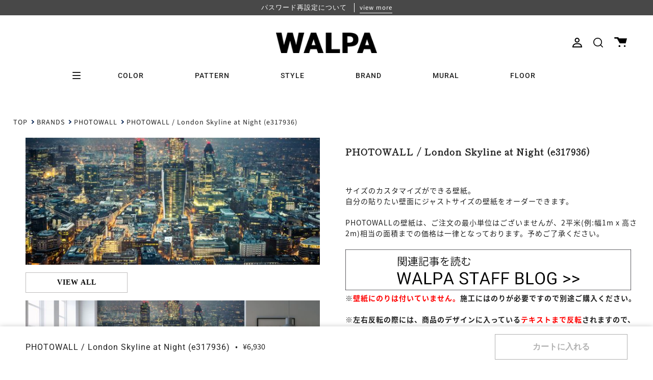

--- FILE ---
content_type: text/html; charset=utf-8
request_url: https://walpa.jp/products/wl-phw-photo097-63360
body_size: 66821
content:
<!doctype html>
<html class="no-js no-touch supports-no-cookies" lang="ja">
<head>
  <meta charset="UTF-8">
  <meta name="viewport" content="width=device-width, initial-scale=1.0">
  <meta name="theme-color" content="#8191a4">
  <link rel="canonical" href="https://walpa.jp/products/wl-phw-photo097-63360">
  
  <!-- Google Tag Manager -->
  <script>(function(w,d,s,l,i){w[l]=w[l]||[];w[l].push({'gtm.start':
  new Date().getTime(),event:'gtm.js'});var f=d.getElementsByTagName(s)[0],
  j=d.createElement(s),dl=l!='dataLayer'?'&l='+l:'';j.async=true;j.src=
  'https://www.googletagmanager.com/gtm.js?id='+i+dl;f.parentNode.insertBefore(j,f);
  })(window,document,'script','dataLayer','GTM-N4T5ZL6');</script>
  <!-- End Google Tag Manager -->


  <!-- ======================= Broadcast Theme V3.3.1 ========================= -->

  <link rel="preconnect" href="https://cdn.shopify.com" crossorigin>
  <link rel="preconnect" href="https://fonts.shopify.com" crossorigin>
  <link rel="preconnect" href="https://monorail-edge.shopifysvc.com" crossorigin><style data-shopify>/* css用のsvgアイコンをロード */
    --cart_icon:url("data:image/svg+xml,%3C?xml%20version=%221.0%22%20encoding=%22UTF-8%22?%3E%3Csvg%20id=%22_%E3%82%A4%E3%83%A4%E3%83%BC_2%22%20xmlns=%22http://www.w3.org/2000/svg%22%20width=%2224.97%22%20height=%2219.48%22%20viewBox=%220%200%2024.97%2019.48%22%3E%3Cg%20id=%22_%E3%82%A4%E3%83%A4%E3%83%BC_1-2%22%3E%3Cpath%20d=%22M1.38,0H7.88l1.53,2.39h15.57l-2.58,9.93H10.84L5.49,2.77H1.38c-.76,0-1.38-.62-1.38-1.38H0C0,.62,.62,0,1.38,0Z%22/%3E%3Ccircle%20cx=%2210.27%22%20cy=%2217.76%22%20r=%221.72%22/%3E%3Ccircle%20cx=%2210.27%22%20cy=%2217.76%22%20r=%221.72%22/%3E%3Ccircle%20cx=%2220.51%22%20cy=%2217.76%22%20r=%221.72%22/%3E%3C/g%3E%3C/svg%3E");</style>

  
    
      <link rel="preload" as="image" href="https://walpa.jp/cdn/shop/products/63360-m.jpg?v=1668824600&width=665">
    
  
    
  
    
  
    
  
    
  
    
  
    
  


  
    <link rel="shortcut icon" href="//walpa.jp/cdn/shop/files/walpa-favicon_32x32.png?v=1669803530" type="image/png" />
  

  <!-- Title and description ================================================ -->
  
  <title>
    
    PHOTOWALL / London Skyline at Night (e317936) | 輸入壁紙専門店 WALPA
    
    
    
      &ndash; WALPA.jp
    
  </title>

  
    <meta name="description" content="北欧のスウェーデンからカスタマイズできる壁紙の登場。最新のデジタルプリント技術を使ってオリジナルの壁紙を提案しています。 キャラクターの壁紙や、クールなイラストやアートを壁紙で楽しめます。 We create unique, inspiring wall decor, working with talented photographers, illustrators and designers from around the world. We offer custom-made wallpapers and canvas prints from our wide range, enabling you to create your own personalised environment.">
  

  <meta property="og:site_name" content="WALPA.jp">
<meta property="og:url" content="https://walpa.jp/products/wl-phw-photo097-63360">
<meta property="og:title" content="PHOTOWALL / London Skyline at Night (e317936) | 輸入壁紙専門店 WALPA">
<meta property="og:type" content="product">
<meta property="og:description" content="北欧のスウェーデンからカスタマイズできる壁紙の登場。最新のデジタルプリント技術を使ってオリジナルの壁紙を提案しています。 キャラクターの壁紙や、クールなイラストやアートを壁紙で楽しめます。 We create unique, inspiring wall decor, working with talented photographers, illustrators and designers from around the world. We offer custom-made wallpapers and canvas prints from our wide range, enabling you to create your own personalised environment."><meta property="og:image" content="http://walpa.jp/cdn/shop/products/63360-m.jpg?v=1668824600">
  <meta property="og:image:secure_url" content="https://walpa.jp/cdn/shop/products/63360-m.jpg?v=1668824600">
  <meta property="og:image:width" content="600">
  <meta property="og:image:height" content="259"><meta property="og:price:amount" content="6,930">
  <meta property="og:price:currency" content="JPY"><meta name="twitter:card" content="summary_large_image">
<meta name="twitter:title" content="PHOTOWALL / London Skyline at Night (e317936) | 輸入壁紙専門店 WALPA">
<meta name="twitter:description" content="北欧のスウェーデンからカスタマイズできる壁紙の登場。最新のデジタルプリント技術を使ってオリジナルの壁紙を提案しています。 キャラクターの壁紙や、クールなイラストやアートを壁紙で楽しめます。 We create unique, inspiring wall decor, working with talented photographers, illustrators and designers from around the world. We offer custom-made wallpapers and canvas prints from our wide range, enabling you to create your own personalised environment.">

  <!-- Additional Fonts ============================================================== -->
  <link rel="preconnect" href="https://fonts.googleapis.com">
  <link rel="preconnect" href="https://fonts.gstatic.com" crossorigin>
  <link href="https://fonts.googleapis.com/css2?family=Shippori+Mincho&display=swap" rel="stylesheet">
  <script>
    (function(d) {
      var config = {
        kitId: 'bsm6sdl',
        scriptTimeout: 3000,
        async: true
      },
      h=d.documentElement,t=setTimeout(function(){h.className=h.className.replace(/\bwf-loading\b/g,"")+" wf-inactive";},config.scriptTimeout),tk=d.createElement("script"),f=false,s=d.getElementsByTagName("script")[0],a;h.className+=" wf-loading";tk.src='https://use.typekit.net/'+config.kitId+'.js';tk.async=true;tk.onload=tk.onreadystatechange=function(){a=this.readyState;if(f||a&&a!="complete"&&a!="loaded")return;f=true;clearTimeout(t);try{Typekit.load(config)}catch(e){}};s.parentNode.insertBefore(tk,s)
    })(document);
  </script>
  
  <!-- CSS ================================================================== -->

  <link href="//walpa.jp/cdn/shop/t/11/assets/font-settings.css?v=5944185714637448121762223512" rel="stylesheet" type="text/css" media="all" />

  
<style data-shopify>

:root {--scrollbar-width: 0px;


---color-video-bg: #f2f2f2;


---color-bg: #ffffff;
---color-bg-secondary: #f7f7f7;
---color-bg-rgb: 255, 255, 255;

---color-text-dark: #000000;
---color-text: #212121;
---color-text-light: #646464;


/* === Opacity shades of grey ===*/
---color-a5:  rgba(33, 33, 33, 0.05);
---color-a10: rgba(33, 33, 33, 0.1);
---color-a15: rgba(33, 33, 33, 0.15);
---color-a20: rgba(33, 33, 33, 0.2);
---color-a25: rgba(33, 33, 33, 0.25);
---color-a30: rgba(33, 33, 33, 0.3);
---color-a35: rgba(33, 33, 33, 0.35);
---color-a40: rgba(33, 33, 33, 0.4);
---color-a45: rgba(33, 33, 33, 0.45);
---color-a50: rgba(33, 33, 33, 0.5);
---color-a55: rgba(33, 33, 33, 0.55);
---color-a60: rgba(33, 33, 33, 0.6);
---color-a65: rgba(33, 33, 33, 0.65);
---color-a70: rgba(33, 33, 33, 0.7);
---color-a75: rgba(33, 33, 33, 0.75);
---color-a80: rgba(33, 33, 33, 0.8);
---color-a85: rgba(33, 33, 33, 0.85);
---color-a90: rgba(33, 33, 33, 0.9);
---color-a95: rgba(33, 33, 33, 0.95);

---color-border: rgb(240, 240, 240);
---color-border-light: #f6f6f6;
---color-border-hairline: #f7f7f7;
---color-border-dark: #bdbdbd;/* === Bright color ===*/
---color-primary: #212121;
---color-primary-hover: #000000;
---color-primary-fade: rgba(33, 33, 33, 0.05);
---color-primary-fade-hover: rgba(33, 33, 33, 0.1);---color-primary-opposite: #ffffff;


/* === Secondary Color ===*/
---color-secondary: #8191a4;
---color-secondary-hover: #506a89;
---color-secondary-fade: rgba(129, 145, 164, 0.05);
---color-secondary-fade-hover: rgba(129, 145, 164, 0.1);---color-secondary-opposite: #ffffff;


/* === link Color ===*/
---color-link: #212121;
---color-link-hover: #bcb2a8;
---color-link-fade: rgba(33, 33, 33, 0.05);
---color-link-fade-hover: rgba(33, 33, 33, 0.1);---color-link-opposite: #ffffff;


/* === Product grid sale tags ===*/
---color-sale-bg: #f9dee5;
---color-sale-text: #af7b88;---color-sale-text-secondary: #f9dee5;

/* === Product grid badges ===*/
---color-badge-bg: #ffffff;
---color-badge-text: #212121;

/* === Helper colors for form error states ===*/
---color-error: var(---color-primary);
---color-error-bg: var(---color-primary-fade);



  ---radius: 0px;
  ---radius-sm: 0px;


---color-announcement-bg: #ffffff;
---color-announcement-text: #ab8c52;
---color-announcement-border: #e6ddcb;

---color-header-bg: #ffffff;
---color-header-link: #212121;
---color-header-link-hover: #212121;

---color-menu-bg: #ffffff;
---color-menu-border: #ffffff;
---color-menu-link: #212121;
---color-menu-link-hover: #212121;
---color-submenu-bg: #ffffff;
---color-submenu-link: #212121;
---color-submenu-link-hover: #ab8c52;
---color-menu-transparent: #ffffff;

---color-footer-bg: #212121;
---color-footer-text: #ffffff;
---color-footer-link: #ffffff;
---color-footer-link-hover: #f7f7f7;
---color-footer-border: #212121;

/* === Custom Cursor ===*/

--icon-zoom-in: url( "//walpa.jp/cdn/shop/t/11/assets/icon-zoom-in.svg?v=126996651526054293301653549074" );
--icon-zoom-out: url( "//walpa.jp/cdn/shop/t/11/assets/icon-zoom-out.svg?v=128675709041987423641653549074" );

/* === Typography ===*/
---product-grid-aspect-ratio: 160.0%;
---product-grid-size-piece: 16.0;


---font-weight-body: 400;
---font-weight-body-bold: 500;

---font-stack-body: "Source Sans Pro", sans-serif;
---font-style-body: normal;
---font-adjust-body: 1.0;

---font-weight-heading: 400;
---font-weight-heading-bold: 500;

---font-stack-heading: Roboto, sans-serif;
---font-style-heading: normal;
---font-adjust-heading: 1.0;

---font-stack-nav: Roboto, sans-serif;
---font-style-nav: normal;
---font-adjust-nav: 1.0;

---font-weight-nav: 400;
---font-weight-nav-bold: 500;

---font-size-base: 1.0rem;
---font-size-base-percent: 1.0;

---ico-select: url("//walpa.jp/cdn/shop/t/11/assets/ico-select.svg?v=115630813262522069291653549073");

/* === Parallax ===*/
---parallax-strength-min: 150.0%;
---parallax-strength-max: 160.0%;
}

</style>


  <link href="//walpa.jp/cdn/shop/t/11/assets/theme.css?v=175335728513876783631757987699" rel="stylesheet" type="text/css" media="all" />
  <link href="//walpa.jp/cdn/shop/t/11/assets/custom.css?v=111427325157849023081757289170" rel="stylesheet" type="text/css" media="all" />
  <link href="//walpa.jp/cdn/shop/t/11/assets/coupons-modal.css?v=53884742021533815021729039577" rel="stylesheet" type="text/css" media="all" />

  <script>
    if (window.navigator.userAgent.indexOf('MSIE ') > 0 || window.navigator.userAgent.indexOf('Trident/') > 0) {
      document.documentElement.className = document.documentElement.className + ' ie';

      var scripts = document.getElementsByTagName('script')[0];
      var polyfill = document.createElement("script");
      polyfill.defer = true;
      polyfill.src = "//walpa.jp/cdn/shop/t/11/assets/ie11.js?v=144489047535103983231653549074";

      scripts.parentNode.insertBefore(polyfill, scripts);
    } else {
      document.documentElement.className = document.documentElement.className.replace('no-js', 'js');
    }

    window.lazySizesConfig = window.lazySizesConfig || {};
    window.lazySizesConfig.preloadAfterLoad = true;

    let root = '/';
    if (root[root.length - 1] !== '/') {
      root = root + '/';
    }

    window.theme = {
      routes: {
        root: root,
        cart: '/cart',
        cart_add_url: '/cart/add',
        product_recommendations_url: '/recommendations/products',
        search_url: '/search',
        addresses_url: '/account/addresses'
      },
      assets: {
        photoswipe: '//walpa.jp/cdn/shop/t/11/assets/photoswipe.js?v=133295508854478997891661833840',
        smoothscroll: '//walpa.jp/cdn/shop/t/11/assets/smoothscroll.js?v=37906625415260927261653549073',
        swatches: '//walpa.jp/cdn/shop/t/11/assets/swatches.json?v=184343565545568312921681650505',
        base: "//walpa.jp/cdn/shop/t/11/assets/",
        no_image: "//walpa.jp/cdn/shopifycloud/storefront/assets/no-image-2048-a2addb12_1024x.gif",
      },
      strings: {
        addToCart: "カートに入れる",
        soldOut: "Sold Out",
        from: "From",
        preOrder: "Pre-order",
        sale: "Sale",
        subscription: "Subscription",
        unavailable: "Unavailable",
        unitPrice: "Unit price",
        unitPriceSeparator: "per",
        resultsFor: "Results for",
        noResultsFor: "No results for",
        shippingCalcSubmitButton: "Calculate shipping",
        shippingCalcSubmitButtonDisabled: "Calculating...",
        selectValue: "Select value",
        oneColor: "color",
        otherColor: "colors",
        upsellAddToCart: "Add",
        free: "Free"
      },
      settings: {
        customerLoggedIn: null ? true : false,
        cartDrawerEnabled: false,
        enableQuickAdd: false,
        enableAnimations: true,
        transparentHeader: false,
      },
      moneyFormat: true ? "¥{{amount_no_decimals}}(税込)" : "¥{{amount_no_decimals}}",
      moneyWithCurrencyFormat: "¥{{amount_no_decimals}}(税込)",
      info: {
        name: 'broadcast'
      },
      version: '3.3.1'
    };
  </script>

  

  <!-- Theme Javascript ============================================================== -->
  <script src="//walpa.jp/cdn/shop/t/11/assets/lazysizes.js?v=111431644619468174291653549075" async="async"></script>
  <script src="//walpa.jp/cdn/shop/t/11/assets/vendor.js?v=54846291969275285991653549074" defer="defer"></script>
  <script src="//walpa.jp/cdn/shop/t/11/assets/theme.js?v=67363903607892501521762223510" defer="defer"></script>

  <!-- Additional Javascript ============================================================== -->
  <script src="https://ajax.googleapis.com/ajax/libs/jquery/3.5.1/jquery.min.js"></script>
  <link rel="stylesheet" href="https://ajax.googleapis.com/ajax/libs/jqueryui/1.12.1/themes/redmond/jquery-ui.css">
  <script src="https://ajax.googleapis.com/ajax/libs/jqueryui/1.12.1/jquery-ui.min.js" type="text/javascript"></script>
  <script src="https://cdn.jsdelivr.net/npm/micromodal/dist/micromodal.min.js"></script>
  <script src="//walpa.jp/cdn/shop/t/11/assets/recently-viewed.js?v=4585843149648720751698120044" defer="defer"></script>

  <!-- Shopify app scripts =========================================================== -->

  <script>window.performance && window.performance.mark && window.performance.mark('shopify.content_for_header.start');</script><meta name="google-site-verification" content="lmJLnrAFmzpmQra4EMndqiKIY9s8uW6PogAUElX0sA4">
<meta id="shopify-digital-wallet" name="shopify-digital-wallet" content="/55057842434/digital_wallets/dialog">
<meta name="shopify-checkout-api-token" content="1a00996d04a80b3cdf000958d468cef8">
<meta id="in-context-paypal-metadata" data-shop-id="55057842434" data-venmo-supported="false" data-environment="production" data-locale="ja_JP" data-paypal-v4="true" data-currency="JPY">
<link rel="alternate" type="application/json+oembed" href="https://walpa.jp/products/wl-phw-photo097-63360.oembed">
<script async="async" src="/checkouts/internal/preloads.js?locale=ja-JP"></script>
<link rel="preconnect" href="https://shop.app" crossorigin="anonymous">
<script async="async" src="https://shop.app/checkouts/internal/preloads.js?locale=ja-JP&shop_id=55057842434" crossorigin="anonymous"></script>
<script id="apple-pay-shop-capabilities" type="application/json">{"shopId":55057842434,"countryCode":"JP","currencyCode":"JPY","merchantCapabilities":["supports3DS"],"merchantId":"gid:\/\/shopify\/Shop\/55057842434","merchantName":"WALPA.jp","requiredBillingContactFields":["postalAddress","email","phone"],"requiredShippingContactFields":["postalAddress","email","phone"],"shippingType":"shipping","supportedNetworks":["visa","masterCard","amex","jcb","discover"],"total":{"type":"pending","label":"WALPA.jp","amount":"1.00"},"shopifyPaymentsEnabled":true,"supportsSubscriptions":true}</script>
<script id="shopify-features" type="application/json">{"accessToken":"1a00996d04a80b3cdf000958d468cef8","betas":["rich-media-storefront-analytics"],"domain":"walpa.jp","predictiveSearch":false,"shopId":55057842434,"locale":"ja"}</script>
<script>var Shopify = Shopify || {};
Shopify.shop = "dev-walpa.myshopify.com";
Shopify.locale = "ja";
Shopify.currency = {"active":"JPY","rate":"1.0"};
Shopify.country = "JP";
Shopify.theme = {"name":"walpa__broadcast\/develop","id":133003870466,"schema_name":"Broadcast","schema_version":"3.3.1","theme_store_id":null,"role":"main"};
Shopify.theme.handle = "null";
Shopify.theme.style = {"id":null,"handle":null};
Shopify.cdnHost = "walpa.jp/cdn";
Shopify.routes = Shopify.routes || {};
Shopify.routes.root = "/";</script>
<script type="module">!function(o){(o.Shopify=o.Shopify||{}).modules=!0}(window);</script>
<script>!function(o){function n(){var o=[];function n(){o.push(Array.prototype.slice.apply(arguments))}return n.q=o,n}var t=o.Shopify=o.Shopify||{};t.loadFeatures=n(),t.autoloadFeatures=n()}(window);</script>
<script>
  window.ShopifyPay = window.ShopifyPay || {};
  window.ShopifyPay.apiHost = "shop.app\/pay";
  window.ShopifyPay.redirectState = null;
</script>
<script id="shop-js-analytics" type="application/json">{"pageType":"product"}</script>
<script defer="defer" async type="module" src="//walpa.jp/cdn/shopifycloud/shop-js/modules/v2/client.init-shop-cart-sync_Cun6Ba8E.ja.esm.js"></script>
<script defer="defer" async type="module" src="//walpa.jp/cdn/shopifycloud/shop-js/modules/v2/chunk.common_DGWubyOB.esm.js"></script>
<script type="module">
  await import("//walpa.jp/cdn/shopifycloud/shop-js/modules/v2/client.init-shop-cart-sync_Cun6Ba8E.ja.esm.js");
await import("//walpa.jp/cdn/shopifycloud/shop-js/modules/v2/chunk.common_DGWubyOB.esm.js");

  window.Shopify.SignInWithShop?.initShopCartSync?.({"fedCMEnabled":true,"windoidEnabled":true});

</script>
<script>
  window.Shopify = window.Shopify || {};
  if (!window.Shopify.featureAssets) window.Shopify.featureAssets = {};
  window.Shopify.featureAssets['shop-js'] = {"shop-cart-sync":["modules/v2/client.shop-cart-sync_kpadWrR6.ja.esm.js","modules/v2/chunk.common_DGWubyOB.esm.js"],"init-fed-cm":["modules/v2/client.init-fed-cm_deEwcgdG.ja.esm.js","modules/v2/chunk.common_DGWubyOB.esm.js"],"shop-button":["modules/v2/client.shop-button_Bgl7Akkx.ja.esm.js","modules/v2/chunk.common_DGWubyOB.esm.js"],"shop-cash-offers":["modules/v2/client.shop-cash-offers_CGfJizyJ.ja.esm.js","modules/v2/chunk.common_DGWubyOB.esm.js","modules/v2/chunk.modal_Ba7vk6QP.esm.js"],"init-windoid":["modules/v2/client.init-windoid_DLaIoEuB.ja.esm.js","modules/v2/chunk.common_DGWubyOB.esm.js"],"shop-toast-manager":["modules/v2/client.shop-toast-manager_BZdAlEPY.ja.esm.js","modules/v2/chunk.common_DGWubyOB.esm.js"],"init-shop-email-lookup-coordinator":["modules/v2/client.init-shop-email-lookup-coordinator_BxGPdBrh.ja.esm.js","modules/v2/chunk.common_DGWubyOB.esm.js"],"init-shop-cart-sync":["modules/v2/client.init-shop-cart-sync_Cun6Ba8E.ja.esm.js","modules/v2/chunk.common_DGWubyOB.esm.js"],"avatar":["modules/v2/client.avatar_BTnouDA3.ja.esm.js"],"pay-button":["modules/v2/client.pay-button_iRJggQYg.ja.esm.js","modules/v2/chunk.common_DGWubyOB.esm.js"],"init-customer-accounts":["modules/v2/client.init-customer-accounts_BbQrQ-BF.ja.esm.js","modules/v2/client.shop-login-button_CXxZBmJa.ja.esm.js","modules/v2/chunk.common_DGWubyOB.esm.js","modules/v2/chunk.modal_Ba7vk6QP.esm.js"],"init-shop-for-new-customer-accounts":["modules/v2/client.init-shop-for-new-customer-accounts_48e-446J.ja.esm.js","modules/v2/client.shop-login-button_CXxZBmJa.ja.esm.js","modules/v2/chunk.common_DGWubyOB.esm.js","modules/v2/chunk.modal_Ba7vk6QP.esm.js"],"shop-login-button":["modules/v2/client.shop-login-button_CXxZBmJa.ja.esm.js","modules/v2/chunk.common_DGWubyOB.esm.js","modules/v2/chunk.modal_Ba7vk6QP.esm.js"],"init-customer-accounts-sign-up":["modules/v2/client.init-customer-accounts-sign-up_Bb65hYMR.ja.esm.js","modules/v2/client.shop-login-button_CXxZBmJa.ja.esm.js","modules/v2/chunk.common_DGWubyOB.esm.js","modules/v2/chunk.modal_Ba7vk6QP.esm.js"],"shop-follow-button":["modules/v2/client.shop-follow-button_BO2OQvUT.ja.esm.js","modules/v2/chunk.common_DGWubyOB.esm.js","modules/v2/chunk.modal_Ba7vk6QP.esm.js"],"checkout-modal":["modules/v2/client.checkout-modal__QRFVvMA.ja.esm.js","modules/v2/chunk.common_DGWubyOB.esm.js","modules/v2/chunk.modal_Ba7vk6QP.esm.js"],"lead-capture":["modules/v2/client.lead-capture_Be4qr8sG.ja.esm.js","modules/v2/chunk.common_DGWubyOB.esm.js","modules/v2/chunk.modal_Ba7vk6QP.esm.js"],"shop-login":["modules/v2/client.shop-login_BCaq99Td.ja.esm.js","modules/v2/chunk.common_DGWubyOB.esm.js","modules/v2/chunk.modal_Ba7vk6QP.esm.js"],"payment-terms":["modules/v2/client.payment-terms_C-1Cu6jg.ja.esm.js","modules/v2/chunk.common_DGWubyOB.esm.js","modules/v2/chunk.modal_Ba7vk6QP.esm.js"]};
</script>
<script>(function() {
  var isLoaded = false;
  function asyncLoad() {
    if (isLoaded) return;
    isLoaded = true;
    var urls = ["https:\/\/cdn.nfcube.com\/instafeed-f8fc89881a1fd0303bb6168b58655a79.js?shop=dev-walpa.myshopify.com","\/\/backinstock.useamp.com\/widget\/63912_1767158786.js?category=bis\u0026v=6\u0026shop=dev-walpa.myshopify.com"];
    for (var i = 0; i < urls.length; i++) {
      var s = document.createElement('script');
      s.type = 'text/javascript';
      s.async = true;
      s.src = urls[i];
      var x = document.getElementsByTagName('script')[0];
      x.parentNode.insertBefore(s, x);
    }
  };
  if(window.attachEvent) {
    window.attachEvent('onload', asyncLoad);
  } else {
    window.addEventListener('load', asyncLoad, false);
  }
})();</script>
<script id="__st">var __st={"a":55057842434,"offset":32400,"reqid":"26351793-bfff-464c-8890-131c34f9b9a6-1768643423","pageurl":"walpa.jp\/products\/wl-phw-photo097-63360","u":"802ac1806b33","p":"product","rtyp":"product","rid":7880335491330};</script>
<script>window.ShopifyPaypalV4VisibilityTracking = true;</script>
<script id="captcha-bootstrap">!function(){'use strict';const t='contact',e='account',n='new_comment',o=[[t,t],['blogs',n],['comments',n],[t,'customer']],c=[[e,'customer_login'],[e,'guest_login'],[e,'recover_customer_password'],[e,'create_customer']],r=t=>t.map((([t,e])=>`form[action*='/${t}']:not([data-nocaptcha='true']) input[name='form_type'][value='${e}']`)).join(','),a=t=>()=>t?[...document.querySelectorAll(t)].map((t=>t.form)):[];function s(){const t=[...o],e=r(t);return a(e)}const i='password',u='form_key',d=['recaptcha-v3-token','g-recaptcha-response','h-captcha-response',i],f=()=>{try{return window.sessionStorage}catch{return}},m='__shopify_v',_=t=>t.elements[u];function p(t,e,n=!1){try{const o=window.sessionStorage,c=JSON.parse(o.getItem(e)),{data:r}=function(t){const{data:e,action:n}=t;return t[m]||n?{data:e,action:n}:{data:t,action:n}}(c);for(const[e,n]of Object.entries(r))t.elements[e]&&(t.elements[e].value=n);n&&o.removeItem(e)}catch(o){console.error('form repopulation failed',{error:o})}}const l='form_type',E='cptcha';function T(t){t.dataset[E]=!0}const w=window,h=w.document,L='Shopify',v='ce_forms',y='captcha';let A=!1;((t,e)=>{const n=(g='f06e6c50-85a8-45c8-87d0-21a2b65856fe',I='https://cdn.shopify.com/shopifycloud/storefront-forms-hcaptcha/ce_storefront_forms_captcha_hcaptcha.v1.5.2.iife.js',D={infoText:'hCaptchaによる保護',privacyText:'プライバシー',termsText:'利用規約'},(t,e,n)=>{const o=w[L][v],c=o.bindForm;if(c)return c(t,g,e,D).then(n);var r;o.q.push([[t,g,e,D],n]),r=I,A||(h.body.append(Object.assign(h.createElement('script'),{id:'captcha-provider',async:!0,src:r})),A=!0)});var g,I,D;w[L]=w[L]||{},w[L][v]=w[L][v]||{},w[L][v].q=[],w[L][y]=w[L][y]||{},w[L][y].protect=function(t,e){n(t,void 0,e),T(t)},Object.freeze(w[L][y]),function(t,e,n,w,h,L){const[v,y,A,g]=function(t,e,n){const i=e?o:[],u=t?c:[],d=[...i,...u],f=r(d),m=r(i),_=r(d.filter((([t,e])=>n.includes(e))));return[a(f),a(m),a(_),s()]}(w,h,L),I=t=>{const e=t.target;return e instanceof HTMLFormElement?e:e&&e.form},D=t=>v().includes(t);t.addEventListener('submit',(t=>{const e=I(t);if(!e)return;const n=D(e)&&!e.dataset.hcaptchaBound&&!e.dataset.recaptchaBound,o=_(e),c=g().includes(e)&&(!o||!o.value);(n||c)&&t.preventDefault(),c&&!n&&(function(t){try{if(!f())return;!function(t){const e=f();if(!e)return;const n=_(t);if(!n)return;const o=n.value;o&&e.removeItem(o)}(t);const e=Array.from(Array(32),(()=>Math.random().toString(36)[2])).join('');!function(t,e){_(t)||t.append(Object.assign(document.createElement('input'),{type:'hidden',name:u})),t.elements[u].value=e}(t,e),function(t,e){const n=f();if(!n)return;const o=[...t.querySelectorAll(`input[type='${i}']`)].map((({name:t})=>t)),c=[...d,...o],r={};for(const[a,s]of new FormData(t).entries())c.includes(a)||(r[a]=s);n.setItem(e,JSON.stringify({[m]:1,action:t.action,data:r}))}(t,e)}catch(e){console.error('failed to persist form',e)}}(e),e.submit())}));const S=(t,e)=>{t&&!t.dataset[E]&&(n(t,e.some((e=>e===t))),T(t))};for(const o of['focusin','change'])t.addEventListener(o,(t=>{const e=I(t);D(e)&&S(e,y())}));const B=e.get('form_key'),M=e.get(l),P=B&&M;t.addEventListener('DOMContentLoaded',(()=>{const t=y();if(P)for(const e of t)e.elements[l].value===M&&p(e,B);[...new Set([...A(),...v().filter((t=>'true'===t.dataset.shopifyCaptcha))])].forEach((e=>S(e,t)))}))}(h,new URLSearchParams(w.location.search),n,t,e,['guest_login'])})(!1,!0)}();</script>
<script integrity="sha256-4kQ18oKyAcykRKYeNunJcIwy7WH5gtpwJnB7kiuLZ1E=" data-source-attribution="shopify.loadfeatures" defer="defer" src="//walpa.jp/cdn/shopifycloud/storefront/assets/storefront/load_feature-a0a9edcb.js" crossorigin="anonymous"></script>
<script crossorigin="anonymous" defer="defer" src="//walpa.jp/cdn/shopifycloud/storefront/assets/shopify_pay/storefront-65b4c6d7.js?v=20250812"></script>
<script data-source-attribution="shopify.dynamic_checkout.dynamic.init">var Shopify=Shopify||{};Shopify.PaymentButton=Shopify.PaymentButton||{isStorefrontPortableWallets:!0,init:function(){window.Shopify.PaymentButton.init=function(){};var t=document.createElement("script");t.src="https://walpa.jp/cdn/shopifycloud/portable-wallets/latest/portable-wallets.ja.js",t.type="module",document.head.appendChild(t)}};
</script>
<script data-source-attribution="shopify.dynamic_checkout.buyer_consent">
  function portableWalletsHideBuyerConsent(e){var t=document.getElementById("shopify-buyer-consent"),n=document.getElementById("shopify-subscription-policy-button");t&&n&&(t.classList.add("hidden"),t.setAttribute("aria-hidden","true"),n.removeEventListener("click",e))}function portableWalletsShowBuyerConsent(e){var t=document.getElementById("shopify-buyer-consent"),n=document.getElementById("shopify-subscription-policy-button");t&&n&&(t.classList.remove("hidden"),t.removeAttribute("aria-hidden"),n.addEventListener("click",e))}window.Shopify?.PaymentButton&&(window.Shopify.PaymentButton.hideBuyerConsent=portableWalletsHideBuyerConsent,window.Shopify.PaymentButton.showBuyerConsent=portableWalletsShowBuyerConsent);
</script>
<script data-source-attribution="shopify.dynamic_checkout.cart.bootstrap">document.addEventListener("DOMContentLoaded",(function(){function t(){return document.querySelector("shopify-accelerated-checkout-cart, shopify-accelerated-checkout")}if(t())Shopify.PaymentButton.init();else{new MutationObserver((function(e,n){t()&&(Shopify.PaymentButton.init(),n.disconnect())})).observe(document.body,{childList:!0,subtree:!0})}}));
</script>
<link id="shopify-accelerated-checkout-styles" rel="stylesheet" media="screen" href="https://walpa.jp/cdn/shopifycloud/portable-wallets/latest/accelerated-checkout-backwards-compat.css" crossorigin="anonymous">
<style id="shopify-accelerated-checkout-cart">
        #shopify-buyer-consent {
  margin-top: 1em;
  display: inline-block;
  width: 100%;
}

#shopify-buyer-consent.hidden {
  display: none;
}

#shopify-subscription-policy-button {
  background: none;
  border: none;
  padding: 0;
  text-decoration: underline;
  font-size: inherit;
  cursor: pointer;
}

#shopify-subscription-policy-button::before {
  box-shadow: none;
}

      </style>

<script>window.performance && window.performance.mark && window.performance.mark('shopify.content_for_header.end');</script>
  
<!-- Start of Judge.me Core -->
<link rel="dns-prefetch" href="https://cdn.judge.me/">
<script data-cfasync='false' class='jdgm-settings-script'>window.jdgmSettings={"pagination":5,"disable_web_reviews":false,"badge_no_review_text":"レビューなし","badge_n_reviews_text":"{{ n }}件のレビュー","hide_badge_preview_if_no_reviews":true,"badge_hide_text":false,"enforce_center_preview_badge":false,"widget_title":"REVIEW","widget_open_form_text":"レビューを書く","widget_close_form_text":"レビューをキャンセル","widget_refresh_page_text":"ページを更新","widget_summary_text":"{{ number_of_reviews }} 件のレビューに基づいています","widget_no_review_text":"最初のレビューを書きましょう","widget_name_field_text":"表示名","widget_verified_name_field_text":"名前","widget_name_placeholder_text":"名前を入力してください（非公開）","widget_required_field_error_text":"このフィールドは必須です。","widget_email_field_text":"メールアドレス","widget_verified_email_field_text":"認証されたメール（非公開、編集不可）","widget_email_placeholder_text":"あなたのメールアドレス（非公開）","widget_email_field_error_text":"有効なメールアドレスを入力してください。","widget_rating_field_text":"評価","widget_review_title_field_text":"タイトル","widget_review_title_placeholder_text":"レビューにタイトルをつける","widget_review_body_field_text":"レビュー内容","widget_review_body_placeholder_text":"ここに書き始めてください...","widget_pictures_field_text":"写真/動画（任意）","widget_submit_review_text":"レビューを送信","widget_submit_verified_review_text":"認証済みレビューを送信","widget_submit_success_msg_with_auto_publish":"ありがとうございます！数分後にページを更新して、あなたのレビューを確認してください。\u003ca href='https://judge.me/login' target='_blank' rel='nofollow noopener'\u003eJudge.me\u003c/a\u003eにログインすることで、レビューの削除や編集ができます。","widget_submit_success_msg_no_auto_publish":"ありがとうございます！あなたのレビューはショップ管理者の承認を得た後に公開されます。\u003ca href='https://judge.me/login' target='_blank' rel='nofollow noopener'\u003eJudge.me\u003c/a\u003eにログインすることで、レビューの削除や編集ができます。","widget_show_default_reviews_out_of_total_text":"{{ n_reviews }}件のレビューのうち{{ n_reviews_shown }}件を表示しています。","widget_show_all_link_text":"すべて表示","widget_show_less_link_text":"表示を減らす","widget_author_said_text":"{{ reviewer_name }}の言葉：","widget_days_text":"{{ n }}日前","widget_weeks_text":"{{ n }}週間前","widget_months_text":"{{ n }}ヶ月前","widget_years_text":"{{ n }}年前","widget_yesterday_text":"昨日","widget_today_text":"今日","widget_replied_text":"\u003e\u003e {{ shop_name }}の返信：","widget_read_more_text":"read more","widget_reviewer_name_as_initial":"anonymous","widget_rating_filter_color":"","widget_rating_filter_see_all_text":"すべてのレビューを見る","widget_sorting_most_recent_text":"最新順","widget_sorting_highest_rating_text":"最高評価順","widget_sorting_lowest_rating_text":"最低評価順","widget_sorting_with_pictures_text":"写真付きのみ","widget_sorting_most_helpful_text":"最も役立つ順","widget_open_question_form_text":"質問する","widget_reviews_subtab_text":"レビュー","widget_questions_subtab_text":"質問","widget_question_label_text":"質問","widget_answer_label_text":"回答","widget_question_placeholder_text":"ここに質問を書いてください","widget_submit_question_text":"質問を送信","widget_question_submit_success_text":"ご質問ありがとうございます。","verified_badge_text":"認証済み","verified_badge_bg_color":"","verified_badge_text_color":"","verified_badge_placement":"left-of-reviewer-name","widget_review_max_height":2,"widget_hide_border":false,"widget_social_share":true,"widget_thumb":true,"widget_review_location_show":false,"widget_location_format":"country_iso_code","all_reviews_include_out_of_store_products":true,"all_reviews_out_of_store_text":"（ストア外）","all_reviews_pagination":100,"all_reviews_product_name_prefix_text":"について","enable_review_pictures":true,"enable_question_anwser":true,"widget_theme":"","review_date_format":"timestamp","default_sort_method":"most-recent","widget_product_reviews_subtab_text":"製品レビュー","widget_shop_reviews_subtab_text":"ストアレビュー","widget_other_products_reviews_text":"他の製品のレビュー","widget_store_reviews_subtab_text":"ショップレビュー","widget_no_store_reviews_text":"この店舗はまだレビューを受け取っていません","widget_web_restriction_product_reviews_text":"この製品に対するレビューはまだありません","widget_no_items_text":"アイテムが見つかりません","widget_show_more_text":"もっと見る","widget_write_a_store_review_text":"ストアレビューを書く","widget_other_languages_heading":"他の言語のレビュー","widget_translate_review_text":"レビューを{{ language }}に翻訳","widget_translating_review_text":"翻訳中...","widget_show_original_translation_text":"原文を表示 ({{ language }})","widget_translate_review_failed_text":"レビューを翻訳できませんでした。","widget_translate_review_retry_text":"再試行","widget_translate_review_try_again_later_text":"後でもう一度お試しください","show_product_url_for_grouped_product":false,"widget_sorting_pictures_first_text":"写真を最初に","show_pictures_on_all_rev_page_mobile":true,"show_pictures_on_all_rev_page_desktop":true,"floating_tab_hide_mobile_install_preference":false,"floating_tab_button_name":"★ レビュー","floating_tab_title":"お客様の声","floating_tab_button_color":"","floating_tab_button_background_color":"","floating_tab_url":"","floating_tab_url_enabled":true,"floating_tab_tab_style":"text","all_reviews_text_badge_text":"お客様は当店を{{ shop.metafields.judgeme.all_reviews_count }}件のレビューに基づいて{{ shop.metafields.judgeme.all_reviews_rating | round: 1 }}/5と評価しています。","all_reviews_text_badge_text_branded_style":"{{ shop.metafields.judgeme.all_reviews_count }}件のレビューに基づいて5つ星中{{ shop.metafields.judgeme.all_reviews_rating | round: 1 }}つ星","is_all_reviews_text_badge_a_link":false,"show_stars_for_all_reviews_text_badge":false,"all_reviews_text_badge_url":"","all_reviews_text_style":"text","all_reviews_text_color_style":"judgeme_brand_color","all_reviews_text_color":"#108474","all_reviews_text_show_jm_brand":true,"featured_carousel_show_header":true,"featured_carousel_title":"WALPANIAN REVIEWS","testimonials_carousel_title":"お客様の声","videos_carousel_title":"お客様の声","cards_carousel_title":"お客様の声","featured_carousel_count_text":"{{ n }}件のレビュー","featured_carousel_add_link_to_all_reviews_page":true,"featured_carousel_url":"/pages/all-reviews","featured_carousel_show_images":true,"featured_carousel_autoslide_interval":5,"featured_carousel_arrows_on_the_sides":true,"featured_carousel_height":250,"featured_carousel_width":100,"featured_carousel_image_size":200,"featured_carousel_image_height":250,"featured_carousel_arrow_color":"#eeeeee","verified_count_badge_style":"vintage","verified_count_badge_orientation":"horizontal","verified_count_badge_color_style":"judgeme_brand_color","verified_count_badge_color":"#108474","is_verified_count_badge_a_link":false,"verified_count_badge_url":"","verified_count_badge_show_jm_brand":true,"widget_rating_preset_default":5,"widget_first_sub_tab":"product-reviews","widget_show_histogram":true,"widget_histogram_use_custom_color":false,"widget_pagination_use_custom_color":false,"widget_star_use_custom_color":false,"widget_verified_badge_use_custom_color":false,"widget_write_review_use_custom_color":false,"picture_reminder_submit_button":"Upload Pictures","enable_review_videos":true,"mute_video_by_default":false,"widget_sorting_videos_first_text":"動画を最初に","widget_review_pending_text":"保留中","featured_carousel_items_for_large_screen":3,"social_share_options_order":"Facebook,Twitter","remove_microdata_snippet":true,"disable_json_ld":false,"enable_json_ld_products":false,"preview_badge_show_question_text":false,"preview_badge_no_question_text":"質問なし","preview_badge_n_question_text":"{{ number_of_questions }}件の質問","qa_badge_show_icon":false,"qa_badge_position":"same-row","remove_judgeme_branding":true,"widget_add_search_bar":false,"widget_search_bar_placeholder":"レビューを検索する","widget_sorting_verified_only_text":"認証済みのみ","featured_carousel_theme":"gallery","featured_carousel_show_rating":true,"featured_carousel_show_title":true,"featured_carousel_show_body":true,"featured_carousel_show_date":false,"featured_carousel_show_reviewer":false,"featured_carousel_show_product":true,"featured_carousel_header_background_color":"#108474","featured_carousel_header_text_color":"#ffffff","featured_carousel_name_product_separator":"reviewed","featured_carousel_full_star_background":"#108474","featured_carousel_empty_star_background":"#dadada","featured_carousel_vertical_theme_background":"#f9fafb","featured_carousel_verified_badge_enable":false,"featured_carousel_verified_badge_color":"#108474","featured_carousel_border_style":"square","featured_carousel_review_line_length_limit":3,"featured_carousel_more_reviews_button_text":"view more","featured_carousel_view_product_button_text":"製品を見る","all_reviews_page_load_reviews_on":"scroll","all_reviews_page_load_more_text":"さらにレビューを読み込む","disable_fb_tab_reviews":false,"enable_ajax_cdn_cache":false,"widget_public_name_text":"のように公開表示","default_reviewer_name":"John Smith","default_reviewer_name_has_non_latin":true,"widget_reviewer_anonymous":"匿名","medals_widget_title":"Judge.me レビューメダル","medals_widget_background_color":"#f9fafb","medals_widget_position":"footer_all_pages","medals_widget_border_color":"#f9fafb","medals_widget_verified_text_position":"left","medals_widget_use_monochromatic_version":false,"medals_widget_elements_color":"#108474","show_reviewer_avatar":false,"widget_invalid_yt_video_url_error_text":"YouTubeビデオURLではありません","widget_max_length_field_error_text":"{0}文字以内で入力してください。","widget_show_country_flag":false,"widget_show_collected_via_shop_app":true,"widget_verified_by_shop_badge_style":"light","widget_verified_by_shop_text":"ショップによって認証","widget_show_photo_gallery":true,"widget_load_with_code_splitting":true,"widget_ugc_install_preference":false,"widget_ugc_title":"私たちが作り、あなたが共有","widget_ugc_subtitle":"タグ付けすると、あなたの写真が私たちのページで特集されます","widget_ugc_arrows_color":"#ffffff","widget_ugc_primary_button_text":"今すぐ購入","widget_ugc_primary_button_background_color":"#108474","widget_ugc_primary_button_text_color":"#ffffff","widget_ugc_primary_button_border_width":"0","widget_ugc_primary_button_border_style":"none","widget_ugc_primary_button_border_color":"#108474","widget_ugc_primary_button_border_radius":"25","widget_ugc_secondary_button_text":"さらに読み込む","widget_ugc_secondary_button_background_color":"#ffffff","widget_ugc_secondary_button_text_color":"#108474","widget_ugc_secondary_button_border_width":"2","widget_ugc_secondary_button_border_style":"solid","widget_ugc_secondary_button_border_color":"#108474","widget_ugc_secondary_button_border_radius":"25","widget_ugc_reviews_button_text":"レビューを見る","widget_ugc_reviews_button_background_color":"#ffffff","widget_ugc_reviews_button_text_color":"#108474","widget_ugc_reviews_button_border_width":"2","widget_ugc_reviews_button_border_style":"solid","widget_ugc_reviews_button_border_color":"#108474","widget_ugc_reviews_button_border_radius":"25","widget_ugc_reviews_button_link_to":"judgeme-reviews-page","widget_ugc_show_post_date":true,"widget_ugc_max_width":"800","widget_rating_metafield_value_type":true,"widget_primary_color":"#000000","widget_enable_secondary_color":false,"widget_secondary_color":"#edf5f5","widget_summary_average_rating_text":"5つ星中{{ average_rating }}つ星","widget_media_grid_title":"投稿された画像一覧","widget_media_grid_see_more_text":"view more","widget_round_style":false,"widget_show_product_medals":true,"widget_verified_by_judgeme_text":"Judge.meによって認証","widget_show_store_medals":false,"widget_verified_by_judgeme_text_in_store_medals":"Judge.meによって認証","widget_media_field_exceed_quantity_message":"申し訳ありませんが、1つのレビューにつき{{ max_media }}つまでしか受け付けられません。","widget_media_field_exceed_limit_message":"{{ file_name }}が大きすぎます。{{ size_limit }}MB未満の{{ media_type }}を選択してください。","widget_review_submitted_text":"レビューが送信されました！","widget_question_submitted_text":"質問が送信されました！","widget_close_form_text_question":"キャンセル","widget_write_your_answer_here_text":"ニックネーム","widget_enabled_branded_link":true,"widget_show_collected_by_judgeme":true,"widget_reviewer_name_color":"","widget_write_review_text_color":"","widget_write_review_bg_color":"","widget_collected_by_judgeme_text":"Judge.meによって収集","widget_pagination_type":"load_more","widget_load_more_text":"view more","widget_load_more_color":"#108474","widget_full_review_text":"完全なレビュー","widget_read_more_reviews_text":"さらにレビューを読む","widget_read_questions_text":"質問を読む","widget_questions_and_answers_text":"質問と回答","widget_verified_by_text":"認証元","widget_verified_text":"認証済み","widget_number_of_reviews_text":"{{ number_of_reviews }}件のレビュー","widget_back_button_text":"戻る","widget_next_button_text":"次へ","widget_custom_forms_filter_button":"フィルター","custom_forms_style":"vertical","widget_show_review_information":false,"how_reviews_are_collected":"レビューの収集方法は？","widget_show_review_keywords":false,"widget_gdpr_statement":"あなたのデータの使用方法：あなたが残したレビューについてのみ、必要な場合にのみご連絡いたします。レビューを送信することで、Judge.meの\u003ca href='https://judge.me/terms' target='_blank' rel='nofollow noopener'\u003e利用規約\u003c/a\u003e、\u003ca href='https://judge.me/privacy' target='_blank' rel='nofollow noopener'\u003eプライバシーポリシー\u003c/a\u003e、\u003ca href='https://judge.me/content-policy' target='_blank' rel='nofollow noopener'\u003eコンテンツポリシー\u003c/a\u003eに同意したことになります。","widget_multilingual_sorting_enabled":false,"widget_translate_review_content_enabled":false,"widget_translate_review_content_method":"manual","popup_widget_review_selection":"automatically_with_pictures","popup_widget_round_border_style":false,"popup_widget_show_title":true,"popup_widget_show_body":true,"popup_widget_show_reviewer":false,"popup_widget_show_product":true,"popup_widget_show_pictures":true,"popup_widget_use_review_picture":true,"popup_widget_show_on_home_page":true,"popup_widget_show_on_product_page":true,"popup_widget_show_on_collection_page":true,"popup_widget_show_on_cart_page":true,"popup_widget_position":"bottom_left","popup_widget_first_review_delay":5,"popup_widget_duration":5,"popup_widget_interval":5,"popup_widget_review_count":5,"popup_widget_hide_on_mobile":true,"review_snippet_widget_round_border_style":true,"review_snippet_widget_card_color":"#FFFFFF","review_snippet_widget_slider_arrows_background_color":"#FFFFFF","review_snippet_widget_slider_arrows_color":"#000000","review_snippet_widget_star_color":"#108474","show_product_variant":false,"all_reviews_product_variant_label_text":"バリエーション: ","widget_show_verified_branding":false,"widget_ai_summary_title":"お客様の声","widget_ai_summary_disclaimer":"最近のカスタマーレビューに基づくAI搭載レビュー要約","widget_show_ai_summary":false,"widget_show_ai_summary_bg":false,"widget_show_review_title_input":true,"redirect_reviewers_invited_via_email":"review_widget","request_store_review_after_product_review":false,"request_review_other_products_in_order":false,"review_form_color_scheme":"default","review_form_corner_style":"square","review_form_star_color":{},"review_form_text_color":"#333333","review_form_background_color":"#ffffff","review_form_field_background_color":"#fafafa","review_form_button_color":{},"review_form_button_text_color":"#ffffff","review_form_modal_overlay_color":"#000000","review_content_screen_title_text":"この製品をどのように評価しますか？","review_content_introduction_text":"あなたの体験について少し共有していただけると嬉しいです。","store_review_form_title_text":"このストアをどのように評価しますか？","store_review_form_introduction_text":"あなたの体験について少し共有していただけると嬉しいです。","show_review_guidance_text":true,"one_star_review_guidance_text":"悪い","five_star_review_guidance_text":"素晴らしい","customer_information_screen_title_text":"あなたについて","customer_information_introduction_text":"あなたについてもっと教えてください。","custom_questions_screen_title_text":"あなたの体験について詳しく","custom_questions_introduction_text":"あなたの体験についてより詳しく理解するための質問がいくつかあります。","review_submitted_screen_title_text":"レビューありがとうございます！","review_submitted_screen_thank_you_text":"現在処理中です。まもなくストアに表示されます。","review_submitted_screen_email_verification_text":"今送信したリンクをクリックしてメールアドレスを確認してください。これにより、レビューの信頼性を保つことができます。","review_submitted_request_store_review_text":"私たちとのお買い物体験を共有していただけませんか？","review_submitted_review_other_products_text":"これらの商品をレビューしていただけませんか？","store_review_screen_title_text":"あなたの購入体験を共有しますか？","store_review_introduction_text":"あなたのフィードバックを重視し、改善に活用します。あなたの思いや提案を共有してください。","reviewer_media_screen_title_picture_text":"写真を共有","reviewer_media_introduction_picture_text":"レビューを裏付ける写真をアップロードしてください。","reviewer_media_screen_title_video_text":"ビデオを共有","reviewer_media_introduction_video_text":"レビューを裏付けるビデオをアップロードしてください。","reviewer_media_screen_title_picture_or_video_text":"写真またはビデオを共有","reviewer_media_introduction_picture_or_video_text":"レビューを裏付ける写真またはビデオをアップロードしてください。","reviewer_media_youtube_url_text":"ここにYoutubeのURLを貼り付けてください","advanced_settings_next_step_button_text":"次へ","advanced_settings_close_review_button_text":"閉じる","modal_write_review_flow":false,"write_review_flow_required_text":"必須","write_review_flow_privacy_message_text":"個人情報を厳守します。","write_review_flow_anonymous_text":"匿名レビュー","write_review_flow_visibility_text":"これは他のお客様には表示されません。","write_review_flow_multiple_selection_help_text":"お好きなだけ選択してください","write_review_flow_single_selection_help_text":"一つのオプションを選択してください","write_review_flow_required_field_error_text":"この項目は必須です","write_review_flow_invalid_email_error_text":"有効なメールアドレスを入力してください","write_review_flow_max_length_error_text":"最大{{ max_length }}文字。","write_review_flow_media_upload_text":"\u003cb\u003eクリックしてアップロード\u003c/b\u003eまたはドラッグ\u0026ドロップ","write_review_flow_gdpr_statement":"必要な場合にのみ、あなたのレビューについてご連絡いたします。レビューを送信することで、当社の\u003ca href='https://judge.me/terms' target='_blank' rel='nofollow noopener'\u003e利用規約\u003c/a\u003eおよび\u003ca href='https://judge.me/privacy' target='_blank' rel='nofollow noopener'\u003eプライバシーポリシー\u003c/a\u003eに同意したものとみなされます。","rating_only_reviews_enabled":false,"show_negative_reviews_help_screen":false,"new_review_flow_help_screen_rating_threshold":3,"negative_review_resolution_screen_title_text":"もっと教えてください","negative_review_resolution_text":"お客様の体験は私たちにとって重要です。ご購入に問題がございましたら、私たちがサポートいたします。お気軽にお問い合わせください。状況を改善する機会をいただければ幸いです。","negative_review_resolution_button_text":"お問い合わせ","negative_review_resolution_proceed_with_review_text":"レビューを残す","negative_review_resolution_subject":"{{ shop_name }}での購入に関する問題。{{ order_name }}","preview_badge_collection_page_install_status":false,"widget_review_custom_css":".jdgm-write-rev-link.jdgm-write-rev-link {\n    color: #000;\n}\n@media only screen and (min-width: 750px) {\n    .jdgm-widget .jdgm-widget-actions-wrapper a {\n        height: auto;\n    }\n}","preview_badge_custom_css":"","preview_badge_stars_count":"5-stars","featured_carousel_custom_css":".jdgm-carousel-item__body {color: #000;}\n.jdgm-carousel__more-reviews-button {\n    display: block;\n    margin: 40px auto 0;\n    width: 200px;\n    height: 40px;\n    line-height: 17px;\n    border: 1px solid #000;\n    text-align: center;\n    background-color: #fff !important;\n    color: #000 !important;\n    font-weight: 400 !important;\n}\na.jdgm-carousel__more-reviews-button:hover {\n    background-color: #000 !important;\n    color: #fff !important;\n}","floating_tab_custom_css":"","all_reviews_widget_custom_css":".jdgm-write-rev-link.jdgm-write-rev-link {\n    color: #000;\n}\n","medals_widget_custom_css":"","verified_badge_custom_css":"","all_reviews_text_custom_css":"","transparency_badges_collected_via_store_invite":false,"transparency_badges_from_another_provider":false,"transparency_badges_collected_from_store_visitor":false,"transparency_badges_collected_by_verified_review_provider":false,"transparency_badges_earned_reward":false,"transparency_badges_collected_via_store_invite_text":"ストア招待によるレビュー収集","transparency_badges_from_another_provider_text":"他のプロバイダーからのレビュー収集","transparency_badges_collected_from_store_visitor_text":"ストア訪問者からのレビュー収集","transparency_badges_written_in_google_text":"Googleで書かれたレビュー","transparency_badges_written_in_etsy_text":"Etsyで書かれたレビュー","transparency_badges_written_in_shop_app_text":"Shop Appで書かれたレビュー","transparency_badges_earned_reward_text":"将来の購入に対する報酬を獲得したレビュー","product_review_widget_per_page":3,"widget_store_review_label_text":"ストアレビュー","checkout_comment_extension_title_on_product_page":"Customer Comments","checkout_comment_extension_num_latest_comment_show":5,"checkout_comment_extension_format":"name_and_timestamp","checkout_comment_customer_name":"last_initial","checkout_comment_comment_notification":true,"preview_badge_collection_page_install_preference":false,"preview_badge_home_page_install_preference":false,"preview_badge_product_page_install_preference":false,"review_widget_install_preference":"","review_carousel_install_preference":false,"floating_reviews_tab_install_preference":"none","verified_reviews_count_badge_install_preference":false,"all_reviews_text_install_preference":false,"review_widget_best_location":true,"judgeme_medals_install_preference":false,"review_widget_revamp_enabled":false,"review_widget_qna_enabled":false,"review_widget_header_theme":"minimal","review_widget_widget_title_enabled":true,"review_widget_header_text_size":"medium","review_widget_header_text_weight":"regular","review_widget_average_rating_style":"compact","review_widget_bar_chart_enabled":true,"review_widget_bar_chart_type":"numbers","review_widget_bar_chart_style":"standard","review_widget_expanded_media_gallery_enabled":false,"review_widget_reviews_section_theme":"standard","review_widget_image_style":"thumbnails","review_widget_review_image_ratio":"square","review_widget_stars_size":"medium","review_widget_verified_badge":"standard_text","review_widget_review_title_text_size":"medium","review_widget_review_text_size":"medium","review_widget_review_text_length":"medium","review_widget_number_of_columns_desktop":3,"review_widget_carousel_transition_speed":5,"review_widget_custom_questions_answers_display":"always","review_widget_button_text_color":"#FFFFFF","review_widget_text_color":"#000000","review_widget_lighter_text_color":"#7B7B7B","review_widget_corner_styling":"soft","review_widget_review_word_singular":"レビュー","review_widget_review_word_plural":"レビュー","review_widget_voting_label":"役立つ？","review_widget_shop_reply_label":"{{ shop_name }}からの返信：","review_widget_filters_title":"フィルター","qna_widget_question_word_singular":"質問","qna_widget_question_word_plural":"質問","qna_widget_answer_reply_label":"{{ answerer_name }}からの返信：","qna_content_screen_title_text":"この商品について質問","qna_widget_question_required_field_error_text":"質問を入力してください。","qna_widget_flow_gdpr_statement":"必要な場合にのみ、あなたの質問についてご連絡いたします。質問を送信することで、当社の\u003ca href='https://judge.me/terms' target='_blank' rel='nofollow noopener'\u003e利用規約\u003c/a\u003eおよび\u003ca href='https://judge.me/privacy' target='_blank' rel='nofollow noopener'\u003eプライバシーポリシー\u003c/a\u003eに同意したものとみなされます。","qna_widget_question_submitted_text":"質問ありがとうございます！","qna_widget_close_form_text_question":"閉じる","qna_widget_question_submit_success_text":"あなたの質問に回答が届いたら、あなたにメールでお知らせします。","all_reviews_widget_v2025_enabled":false,"all_reviews_widget_v2025_header_theme":"default","all_reviews_widget_v2025_widget_title_enabled":true,"all_reviews_widget_v2025_header_text_size":"medium","all_reviews_widget_v2025_header_text_weight":"regular","all_reviews_widget_v2025_average_rating_style":"compact","all_reviews_widget_v2025_bar_chart_enabled":true,"all_reviews_widget_v2025_bar_chart_type":"numbers","all_reviews_widget_v2025_bar_chart_style":"standard","all_reviews_widget_v2025_expanded_media_gallery_enabled":false,"all_reviews_widget_v2025_show_store_medals":true,"all_reviews_widget_v2025_show_photo_gallery":true,"all_reviews_widget_v2025_show_review_keywords":false,"all_reviews_widget_v2025_show_ai_summary":false,"all_reviews_widget_v2025_show_ai_summary_bg":false,"all_reviews_widget_v2025_add_search_bar":false,"all_reviews_widget_v2025_default_sort_method":"most-recent","all_reviews_widget_v2025_reviews_per_page":10,"all_reviews_widget_v2025_reviews_section_theme":"default","all_reviews_widget_v2025_image_style":"thumbnails","all_reviews_widget_v2025_review_image_ratio":"square","all_reviews_widget_v2025_stars_size":"medium","all_reviews_widget_v2025_verified_badge":"bold_badge","all_reviews_widget_v2025_review_title_text_size":"medium","all_reviews_widget_v2025_review_text_size":"medium","all_reviews_widget_v2025_review_text_length":"medium","all_reviews_widget_v2025_number_of_columns_desktop":3,"all_reviews_widget_v2025_carousel_transition_speed":5,"all_reviews_widget_v2025_custom_questions_answers_display":"always","all_reviews_widget_v2025_show_product_variant":false,"all_reviews_widget_v2025_show_reviewer_avatar":true,"all_reviews_widget_v2025_reviewer_name_as_initial":"","all_reviews_widget_v2025_review_location_show":false,"all_reviews_widget_v2025_location_format":"","all_reviews_widget_v2025_show_country_flag":false,"all_reviews_widget_v2025_verified_by_shop_badge_style":"light","all_reviews_widget_v2025_social_share":false,"all_reviews_widget_v2025_social_share_options_order":"Facebook,Twitter,LinkedIn,Pinterest","all_reviews_widget_v2025_pagination_type":"standard","all_reviews_widget_v2025_button_text_color":"#FFFFFF","all_reviews_widget_v2025_text_color":"#000000","all_reviews_widget_v2025_lighter_text_color":"#7B7B7B","all_reviews_widget_v2025_corner_styling":"soft","all_reviews_widget_v2025_title":"カスタマーレビュー","all_reviews_widget_v2025_ai_summary_title":"お客様がこのストアについて言っていること","all_reviews_widget_v2025_no_review_text":"最初のレビューを書きましょう","platform":"shopify","branding_url":"https://app.judge.me/reviews/stores/walpa.jp","branding_text":"Powered by Judge.me","locale":"en","reply_name":"WALPA.jp","widget_version":"3.0","footer":true,"autopublish":true,"review_dates":false,"enable_custom_form":true,"shop_use_review_site":true,"shop_locale":"ja","enable_multi_locales_translations":true,"show_review_title_input":true,"review_verification_email_status":"never","can_be_branded":true,"reply_name_text":"WALPA.jp"};</script> <style class='jdgm-settings-style'>﻿.jdgm-xx{left:0}:root{--jdgm-primary-color: #000;--jdgm-secondary-color: rgba(0,0,0,0.1);--jdgm-star-color: #000;--jdgm-write-review-text-color: white;--jdgm-write-review-bg-color: #000000;--jdgm-paginate-color: #000;--jdgm-border-radius: 0;--jdgm-reviewer-name-color: #000000}.jdgm-histogram__bar-content{background-color:#000}.jdgm-rev[data-verified-buyer=true] .jdgm-rev__icon.jdgm-rev__icon:after,.jdgm-rev__buyer-badge.jdgm-rev__buyer-badge{color:white;background-color:#000}.jdgm-review-widget--small .jdgm-gallery.jdgm-gallery .jdgm-gallery__thumbnail-link:nth-child(8) .jdgm-gallery__thumbnail-wrapper.jdgm-gallery__thumbnail-wrapper:before{content:"view more"}@media only screen and (min-width: 768px){.jdgm-gallery.jdgm-gallery .jdgm-gallery__thumbnail-link:nth-child(8) .jdgm-gallery__thumbnail-wrapper.jdgm-gallery__thumbnail-wrapper:before{content:"view more"}}.jdgm-rev__thumb-btn{color:#000}.jdgm-rev__thumb-btn:hover{opacity:0.8}.jdgm-rev__thumb-btn:not([disabled]):hover,.jdgm-rev__thumb-btn:hover,.jdgm-rev__thumb-btn:active,.jdgm-rev__thumb-btn:visited{color:#000}.jdgm-prev-badge[data-average-rating='0.00']{display:none !important}.jdgm-rev .jdgm-rev__timestamp,.jdgm-quest .jdgm-rev__timestamp,.jdgm-carousel-item__timestamp{display:none !important}.jdgm-rev .jdgm-rev__icon{display:none !important}.jdgm-author-fullname{display:none !important}.jdgm-author-all-initials{display:none !important}.jdgm-author-last-initial{display:none !important}.jdgm-rev-widg__title{visibility:hidden}.jdgm-rev-widg__summary-text{visibility:hidden}.jdgm-prev-badge__text{visibility:hidden}.jdgm-rev__prod-link-prefix:before{content:'について'}.jdgm-rev__variant-label:before{content:'バリエーション: '}.jdgm-rev__out-of-store-text:before{content:'（ストア外）'}.jdgm-preview-badge[data-template="product"]{display:none !important}.jdgm-preview-badge[data-template="collection"]{display:none !important}.jdgm-preview-badge[data-template="index"]{display:none !important}.jdgm-verified-count-badget[data-from-snippet="true"]{display:none !important}.jdgm-carousel-wrapper[data-from-snippet="true"]{display:none !important}.jdgm-all-reviews-text[data-from-snippet="true"]{display:none !important}.jdgm-medals-section[data-from-snippet="true"]{display:none !important}.jdgm-ugc-media-wrapper[data-from-snippet="true"]{display:none !important}.jdgm-rev__transparency-badge[data-badge-type="review_collected_via_store_invitation"]{display:none !important}.jdgm-rev__transparency-badge[data-badge-type="review_collected_from_another_provider"]{display:none !important}.jdgm-rev__transparency-badge[data-badge-type="review_collected_from_store_visitor"]{display:none !important}.jdgm-rev__transparency-badge[data-badge-type="review_written_in_etsy"]{display:none !important}.jdgm-rev__transparency-badge[data-badge-type="review_written_in_google_business"]{display:none !important}.jdgm-rev__transparency-badge[data-badge-type="review_written_in_shop_app"]{display:none !important}.jdgm-rev__transparency-badge[data-badge-type="review_earned_for_future_purchase"]{display:none !important}.jdgm-review-snippet-widget .jdgm-rev-snippet-widget__cards-container .jdgm-rev-snippet-card{border-radius:8px;background:#fff}.jdgm-review-snippet-widget .jdgm-rev-snippet-widget__cards-container .jdgm-rev-snippet-card__rev-rating .jdgm-star{color:#108474}.jdgm-review-snippet-widget .jdgm-rev-snippet-widget__prev-btn,.jdgm-review-snippet-widget .jdgm-rev-snippet-widget__next-btn{border-radius:50%;background:#fff}.jdgm-review-snippet-widget .jdgm-rev-snippet-widget__prev-btn>svg,.jdgm-review-snippet-widget .jdgm-rev-snippet-widget__next-btn>svg{fill:#000}.jdgm-full-rev-modal.rev-snippet-widget .jm-mfp-container .jm-mfp-content,.jdgm-full-rev-modal.rev-snippet-widget .jm-mfp-container .jdgm-full-rev__icon,.jdgm-full-rev-modal.rev-snippet-widget .jm-mfp-container .jdgm-full-rev__pic-img,.jdgm-full-rev-modal.rev-snippet-widget .jm-mfp-container .jdgm-full-rev__reply{border-radius:8px}.jdgm-full-rev-modal.rev-snippet-widget .jm-mfp-container .jdgm-full-rev[data-verified-buyer="true"] .jdgm-full-rev__icon::after{border-radius:8px}.jdgm-full-rev-modal.rev-snippet-widget .jm-mfp-container .jdgm-full-rev .jdgm-rev__buyer-badge{border-radius:calc( 8px / 2 )}.jdgm-full-rev-modal.rev-snippet-widget .jm-mfp-container .jdgm-full-rev .jdgm-full-rev__replier::before{content:'WALPA.jp'}.jdgm-full-rev-modal.rev-snippet-widget .jm-mfp-container .jdgm-full-rev .jdgm-full-rev__product-button{border-radius:calc( 8px * 6 )}
</style> <style class='jdgm-settings-style'>.jdgm-review-widget .jdgm-write-rev-link.jdgm-write-rev-link{color:#000}@media only screen and (min-width: 750px){.jdgm-review-widget .jdgm-widget .jdgm-widget-actions-wrapper a{height:auto}}
</style>

  
  
  
  <style class='jdgm-miracle-styles'>
  @-webkit-keyframes jdgm-spin{0%{-webkit-transform:rotate(0deg);-ms-transform:rotate(0deg);transform:rotate(0deg)}100%{-webkit-transform:rotate(359deg);-ms-transform:rotate(359deg);transform:rotate(359deg)}}@keyframes jdgm-spin{0%{-webkit-transform:rotate(0deg);-ms-transform:rotate(0deg);transform:rotate(0deg)}100%{-webkit-transform:rotate(359deg);-ms-transform:rotate(359deg);transform:rotate(359deg)}}@font-face{font-family:'JudgemeStar';src:url("[data-uri]") format("woff");font-weight:normal;font-style:normal}.jdgm-star{font-family:'JudgemeStar';display:inline !important;text-decoration:none !important;padding:0 4px 0 0 !important;margin:0 !important;font-weight:bold;opacity:1;-webkit-font-smoothing:antialiased;-moz-osx-font-smoothing:grayscale}.jdgm-star:hover{opacity:1}.jdgm-star:last-of-type{padding:0 !important}.jdgm-star.jdgm--on:before{content:"\e000"}.jdgm-star.jdgm--off:before{content:"\e001"}.jdgm-star.jdgm--half:before{content:"\e002"}.jdgm-widget *{margin:0;line-height:1.4;-webkit-box-sizing:border-box;-moz-box-sizing:border-box;box-sizing:border-box;-webkit-overflow-scrolling:touch}.jdgm-hidden{display:none !important;visibility:hidden !important}.jdgm-temp-hidden{display:none}.jdgm-spinner{width:40px;height:40px;margin:auto;border-radius:50%;border-top:2px solid #eee;border-right:2px solid #eee;border-bottom:2px solid #eee;border-left:2px solid #ccc;-webkit-animation:jdgm-spin 0.8s infinite linear;animation:jdgm-spin 0.8s infinite linear}.jdgm-prev-badge{display:block !important}

</style>


  
  
   


<script data-cfasync='false' class='jdgm-script'>
!function(e){window.jdgm=window.jdgm||{},jdgm.CDN_HOST="https://cdn.judge.me/",
jdgm.docReady=function(d){(e.attachEvent?"complete"===e.readyState:"loading"!==e.readyState)?
setTimeout(d,0):e.addEventListener("DOMContentLoaded",d)},jdgm.loadCSS=function(d,t,o,s){
!o&&jdgm.loadCSS.requestedUrls.indexOf(d)>=0||(jdgm.loadCSS.requestedUrls.push(d),
(s=e.createElement("link")).rel="stylesheet",s.class="jdgm-stylesheet",s.media="nope!",
s.href=d,s.onload=function(){this.media="all",t&&setTimeout(t)},e.body.appendChild(s))},
jdgm.loadCSS.requestedUrls=[],jdgm.docReady(function(){(window.jdgmLoadCSS||e.querySelectorAll(
".jdgm-widget, .jdgm-all-reviews-page").length>0)&&(jdgmSettings.widget_load_with_code_splitting?
parseFloat(jdgmSettings.widget_version)>=3?jdgm.loadCSS(jdgm.CDN_HOST+"widget_v3/base.css"):
jdgm.loadCSS(jdgm.CDN_HOST+"widget/base.css"):jdgm.loadCSS(jdgm.CDN_HOST+"shopify_v2.css"))})}(document);
</script>
<script async data-cfasync="false" type="text/javascript" src="https://cdn.judge.me/loader.js"></script>

<noscript><link rel="stylesheet" type="text/css" media="all" href="https://cdn.judge.me/shopify_v2.css"></noscript>
<!-- End of Judge.me Core --><style data-shopify>#TemplateProduct {
    --PT: px;
    --PB: px;
  }
  :root {
    --twitter_icon:url("data:image/svg+xml,%3Csvg%20id=%22_%E3%82%A4%E3%83%A4%E3%83%BC_2%22%20xmlns=%22http://www.w3.org/2000/svg%22%20viewBox=%220%200%2070.87%2070.87%22%3E%3Cdefs%3E%3Cstyle%3E.cls-1%7Bfill:%23f1f2f2;%7D.cls-2%7Bfill:%2355acee;%7D%3C/style%3E%3C/defs%3E%3Cg%20id=%22_%E3%82%A4%E3%83%A4%E3%83%BC_1-2%22%3E%3Cg%3E%3Ccircle%20class=%22cls-2%22%20cx=%2235.43%22%20cy=%2235.43%22%20r=%2235.43%22/%3E%3Cpath%20class=%22cls-1%22%20d=%22M57.14,25.46c-1.52,.67-3.15,1.13-4.86,1.33,1.75-1.05,3.09-2.71,3.72-4.68-1.64,.97-3.45,1.68-5.38,2.05-1.54-1.65-3.75-2.67-6.18-2.67-4.68,0-8.47,3.79-8.47,8.47,0,.66,.08,1.31,.22,1.93-7.04-.35-13.28-3.72-17.46-8.85-.73,1.25-1.15,2.71-1.15,4.26,0,2.94,1.5,5.53,3.77,7.05-1.39-.04-2.69-.42-3.84-1.06,0,.04,0,.07,0,.11,0,4.1,2.92,7.53,6.79,8.3-.71,.19-1.46,.3-2.23,.3-.55,0-1.08-.05-1.59-.15,1.08,3.36,4.2,5.81,7.91,5.88-2.9,2.27-6.55,3.63-10.52,3.63-.68,0-1.36-.04-2.02-.12,3.75,2.4,8.2,3.81,12.98,3.81,15.58,0,24.1-12.91,24.1-24.1,0-.37,0-.73-.02-1.1,1.66-1.19,3.09-2.69,4.23-4.38h0Z%22/%3E%3C/g%3E%3C/g%3E%3C/svg%3E");
    --good_icon:url("data:image/svg+xml,%3Csvg%20id=%22_%E3%82%A4%E3%83%A4%E3%83%BC_2%22%20xmlns=%22http://www.w3.org/2000/svg%22%20viewBox=%220%200%20490.2%20473.53%22%3E%3Cdefs%3E%3Cstyle%3E.cls-1%7Bfill:%23fff;%7D%3C/style%3E%3C/defs%3E%3Cg%20id=%22Capa_1%22%3E%3Cpath%20class=%22cls-1%22%20d=%22M490.1,226.13c0-37.6-30.6-68.3-68.3-68.3h-105.6V81.73c0-32.2-9.4-55.4-28-69-29.4-21.6-69.8-9.3-71.5-8.7-5.1,1.6-8.6,6.3-8.6,11.7V101.23c0,67.3-78.1,90.2-81.4,91.2-1,.3-1.9,.6-2.7,1.1-5.8-11.6-17.8-19.6-31.6-19.6H35.2c-19.4,0-35.2,15.8-35.2,35.2v207.9c0,19.4,15.8,35.2,35.2,35.2h33.1c6.8,0,12.3-5.5,12.3-12.3s-5.6-12.2-12.3-12.2H35.2c-5.9,0-10.7-4.8-10.7-10.7V209.13c0-5.9,4.8-10.7,10.7-10.7h57.3c5.9,0,10.7,4.8,10.7,10.7v196.1c0,37.6,30.6,68.3,68.3,68.3h209.2c46.4,0,75.9-24.3,81.1-66.3l28.2-177c.1-.6,.2-1.3,.2-1.9v-2.2h-.1Zm-24.5,1.1l-28.1,176.5c-3.7,30-22.8,45.3-56.8,45.3H171.5c-24.1,0-43.8-19.6-43.8-43.8V216.13c1.8,.4,3.7,.3,5.6-.2,4.1-1.1,99.3-28.7,99.3-114.8V25.53c10.4-1.6,28.2-2.5,41.1,6.9,11.9,8.8,18,25.3,18,49.3v88.4c0,6.8,5.5,12.3,12.3,12.3h117.9c24.1,0,43.8,19.6,43.8,43.8v1h-.1Z%22/%3E%3C/g%3E%3C/svg%3E");
    --bad_icon:url("data:image/svg+xml,%3Csvg%20id=%22_%E3%82%A4%E3%83%A4%E3%83%BC_2%22%20xmlns=%22http://www.w3.org/2000/svg%22%20viewBox=%220%200%20490.3%20473.5%22%3E%3Cdefs%3E%3Cstyle%3E.cls-1%7Bfill:%23fff;%7D%3C/style%3E%3C/defs%3E%3Cg%20id=%22Capa_1%22%3E%3Cpath%20class=%22cls-1%22%20d=%22M202,460.8c13.6,10,29.5,12.7,42.9,12.7,15.6,0,27.7-3.7,28.6-4,5.1-1.6,8.6-6.3,8.6-11.7v-85.5c0-67.3,78.1-90.2,81.4-91.2,1-.3,1.9-.6,2.7-1.1,5.8,11.6,17.8,19.6,31.6,19.6h57.3c19.4,0,35.2-15.8,35.2-35.2V56.6c0-19.4-15.8-35.2-35.2-35.2h-33.1c-6.8,0-12.3,5.5-12.3,12.3s5.5,12.1,12.2,12.1h33.1c5.9,0,10.7,4.8,10.7,10.7v207.9c0,5.9-4.8,10.7-10.7,10.7h-57.3c-5.9,0-10.7-4.8-10.7-10.7V68.3C387,30.7,356.4,0,318.7,0H109.5C63.1,0,33.6,24.3,28.4,66.3L.2,243.3c-.1,.6-.2,1.3-.2,1.9v2.1c0,37.6,30.6,68.3,68.3,68.3h105.6v76.2c.1,32.2,9.5,55.4,28.1,69ZM68.4,291.2c-24.1,0-43.8-19.6-43.8-43.8v-1.1L52.7,69.8c3.7-30,22.8-45.3,56.8-45.3h209.2c24.1,0,43.8,19.6,43.8,43.8v189.1c-1.8-.4-3.7-.3-5.6,.2-4.1,1.1-99.3,28.7-99.3,114.8v75.6c-10.4,1.7-28.2,2.5-41.1-6.9-11.9-8.8-18-25.3-18-49.3v-88.4c0-6.8-5.5-12.3-12.3-12.3H68.4v.1Z%22/%3E%3C/g%3E%3C/svg%3E");
  }
  .jdgm-rev__social-inner span:before:hover {
    opacity: 0.7;
  }
  .jdgm-rev__share-fb:before {
    background-image: url(//walpa.jp/cdn/shop/t/11/assets/facebook-icon_62x62.png?v=128815317975258605471658360133);
  }
  .jdgm-rev__share-twitter:before {
    background: var(--twitter_icon) no-repeat center center;
  }
  .jdgm-rev_thumb-up:before {
    background: var(--good_icon) no-repeat center center;
  }
  .jdgm-rev_thumb-down:before {
    background: var(--bad_icon) no-repeat center center;
  }</style>
  <script id="dcScript">
  var dcCart = {"note":null,"attributes":{},"original_total_price":0,"total_price":0,"total_discount":0,"total_weight":0.0,"item_count":0,"items":[],"requires_shipping":false,"currency":"JPY","items_subtotal_price":0,"cart_level_discount_applications":[],"checkout_charge_amount":0};
  var dcOriginalSubtotal = 0;
  
  
  var dcCustomerId = false;
  var dcCustomerEmail = false;
  var dcCustomerTags = false;
  
  var dcCurrency = '¥{{amount_no_decimals}}';
</script>

  <style data-shopify>
  :root {
    /* svg画像の埋め込み */
    --icon-minus-white:url("data:image/svg+xml,%3C?xml%20version=%221.0%22%20encoding=%22UTF-8%22?%3E%3Csvg%20xmlns=%22http://www.w3.org/2000/svg%22%20aria-hidden=%22true%22%20focusable=%22false%22%20role=%22presentation%22%20class=%22icon%20icon-minus%22%20viewBox=%220%200%2020%2020%22%3E%3Cpath%20fill=%22%23fff%22%20d=%22M17.543%2011.029H2.1A1.032%201.032%200%20011.071%2010c0-.566.463-1.029%201.029-1.029h15.443c.566%200%201.029.463%201.029%201.029%200%20.566-.463%201.029-1.029%201.029z%22/%3E%3C/svg%3E");
    --icon-plus-white:url("data:image/svg+xml,%3C?xml%20version=%221.0%22%20encoding=%22UTF-8%22?%3E%3Csvg%20xmlns=%22http://www.w3.org/2000/svg%22%20aria-hidden=%22true%22%20focusable=%22false%22%20role=%22presentation%22%20class=%22icon%20icon-plus%22%20viewBox=%220%200%2020%2020%22%3E%3Cpath%20fill=%22%23fff%22%20d=%22M17.409%208.929h-6.695V2.258c0-.566-.506-1.029-1.071-1.029s-1.071.463-1.071%201.029v6.671H1.967C1.401%208.929.938%209.435.938%2010s.463%201.071%201.029%201.071h6.605V17.7c0%20.566.506%201.029%201.071%201.029s1.071-.463%201.071-1.029v-6.629h6.695c.566%200%201.029-.506%201.029-1.071s-.463-1.071-1.029-1.071z%22/%3E%3C/svg%3E");
    --icon-arrow-right-white:url("data:image/svg+xml,%3C?xml%20version=%221.0%22%20encoding=%22UTF-8%22?%3E%3Csvg%20aria-hidden=%22true%22%20focusable=%22false%22%20role=%22presentation%22%20class=%22icon%20icon-arrow-right%22%20xmlns=%22http://www.w3.org/2000/svg%22%20viewBox=%220%200%2020%2038%22%3E%3Cpath%20d=%22M15.932%2018.649L.466%202.543A1.35%201.35%200%20010%201.505c0-.41.155-.77.466-1.081A1.412%201.412%200%20011.504%200c.41%200%20.756.141%201.038.424l16.992%2017.165c.31.283.466.636.466%201.06%200%20.423-.155.777-.466%201.06L2.542%2036.872a1.412%201.412%200%2001-1.038.424c-.41%200-.755-.141-1.038-.424A1.373%201.373%200%20010%2035.813c0-.423.155-.776.466-1.059L15.932%2018.65z%22%20fill=%22%23fff%22%20fill-rule=%22evenodd%22/%3E%3C/svg%3E");
    --icon-insta:url("data:image/svg+xml,%3C?xml%20version=%221.0%22%20encoding=%22UTF-8%22?%3E%3Csvg%20aria-hidden=%22true%22%20focusable=%22false%22%20role=%22presentation%22%20class=%22icon%20icon-instagram%22%20xmlns=%22http://www.w3.org/2000/svg%22%20viewBox=%220%200%20512%20512%22%3E%3Cpath%20d=%22M256%2049.5c67.3%200%2075.2.3%20101.8%201.5%2024.6%201.1%2037.9%205.2%2046.8%208.7%2011.8%204.6%2020.2%2010%2029%2018.8s14.3%2017.2%2018.8%2029c3.4%208.9%207.6%2022.2%208.7%2046.8%201.2%2026.6%201.5%2034.5%201.5%20101.8s-.3%2075.2-1.5%20101.8c-1.1%2024.6-5.2%2037.9-8.7%2046.8-4.6%2011.8-10%2020.2-18.8%2029s-17.2%2014.3-29%2018.8c-8.9%203.4-22.2%207.6-46.8%208.7-26.6%201.2-34.5%201.5-101.8%201.5s-75.2-.3-101.8-1.5c-24.6-1.1-37.9-5.2-46.8-8.7-11.8-4.6-20.2-10-29-18.8s-14.3-17.2-18.8-29c-3.4-8.9-7.6-22.2-8.7-46.8-1.2-26.6-1.5-34.5-1.5-101.8s.3-75.2%201.5-101.8c1.1-24.6%205.2-37.9%208.7-46.8%204.6-11.8%2010-20.2%2018.8-29s17.2-14.3%2029-18.8c8.9-3.4%2022.2-7.6%2046.8-8.7%2026.6-1.3%2034.5-1.5%20101.8-1.5m0-45.4c-68.4%200-77%20.3-103.9%201.5C125.3%206.8%20107%2011.1%2091%2017.3c-16.6%206.4-30.6%2015.1-44.6%2029.1-14%2014-22.6%2028.1-29.1%2044.6-6.2%2016-10.5%2034.3-11.7%2061.2C4.4%20179%204.1%20187.6%204.1%20256s.3%2077%201.5%20103.9c1.2%2026.8%205.5%2045.1%2011.7%2061.2%206.4%2016.6%2015.1%2030.6%2029.1%2044.6%2014%2014%2028.1%2022.6%2044.6%2029.1%2016%206.2%2034.3%2010.5%2061.2%2011.7%2026.9%201.2%2035.4%201.5%20103.9%201.5s77-.3%20103.9-1.5c26.8-1.2%2045.1-5.5%2061.2-11.7%2016.6-6.4%2030.6-15.1%2044.6-29.1%2014-14%2022.6-28.1%2029.1-44.6%206.2-16%2010.5-34.3%2011.7-61.2%201.2-26.9%201.5-35.4%201.5-103.9s-.3-77-1.5-103.9c-1.2-26.8-5.5-45.1-11.7-61.2-6.4-16.6-15.1-30.6-29.1-44.6-14-14-28.1-22.6-44.6-29.1-16-6.2-34.3-10.5-61.2-11.7-27-1.1-35.6-1.4-104-1.4z%22/%3E%3Cpath%20d=%22M256%20126.6c-71.4%200-129.4%2057.9-129.4%20129.4s58%20129.4%20129.4%20129.4%20129.4-58%20129.4-129.4-58-129.4-129.4-129.4zm0%20213.4c-46.4%200-84-37.6-84-84s37.6-84%2084-84%2084%2037.6%2084%2084-37.6%2084-84%2084z%22/%3E%3Ccircle%20cx=%22390.5%22%20cy=%22121.5%22%20r=%2230.2%22/%3E%3C/svg%3E");
    --icon-zoom-loupe:url("data:image/svg+xml,%3C?xml%20version=%221.0%22%20encoding=%22UTF-8%22?%3E%3Csvg%20id=%22_%E3%83%AC%E3%82%A4%E3%83%A4%E3%83%BC_2%22%20data-name=%22%E3%83%AC%E3%82%A4%E3%83%A4%E3%83%BC%202%22%20xmlns=%22http://www.w3.org/2000/svg%22%20viewBox=%220%200%2022.48%2022.48%22%3E%0A%20%20%3Cdefs%3E%0A%20%20%20%20%3Cstyle%3E%0A%20%20%20%20%20%20.cls-1%20%7B%0A%20%20%20%20%20%20%20%20stroke-miterlimit:%2010;%0A%20%20%20%20%20%20%20%20stroke-width:%20.75px;%0A%20%20%20%20%20%20%7D%0A%0A%20%20%20%20%20%20.cls-1,%20.cls-2%20%7B%0A%20%20%20%20%20%20%20%20stroke:%20%23000;%0A%20%20%20%20%20%20%7D%0A%0A%20%20%20%20%20%20.cls-3%20%7B%0A%20%20%20%20%20%20%20%20fill:%20%23fff;%0A%20%20%20%20%20%20%7D%0A%0A%20%20%20%20%20%20.cls-2%20%7B%0A%20%20%20%20%20%20%20%20fill:%20none;%0A%20%20%20%20%20%20%20%20stroke-linecap:%20round;%0A%20%20%20%20%20%20%20%20stroke-linejoin:%20round;%0A%20%20%20%20%20%20%20%20stroke-width:%201.2px;%0A%20%20%20%20%20%20%7D%0A%20%20%20%20%3C/style%3E%0A%20%20%3C/defs%3E%0A%20%20%3Cg%20id=%22_%E3%82%A4%E3%83%A4%E3%83%BC_2%22%20data-name=%22%20%E3%82%A4%E3%83%A4%E3%83%BC%202%22%3E%0A%20%20%20%20%3Ccircle%20class=%22cls-3%22%20cx=%2211.24%22%20cy=%2211.24%22%20r=%2211.24%22/%3E%0A%20%20%20%20%3Cg%20id=%22_%E3%82%A4%E3%83%A4%E3%83%BC_1-2%22%20data-name=%22%20%E3%82%A4%E3%83%A4%E3%83%BC%201-2%22%3E%0A%20%20%20%20%20%20%3Ccircle%20class=%22cls-2%22%20cx=%229.95%22%20cy=%2210.26%22%20r=%225.15%22/%3E%0A%20%20%20%20%20%20%3Cline%20class=%22cls-2%22%20x1=%2216.39%22%20y1=%2216.7%22%20x2=%2213.59%22%20y2=%2213.9%22/%3E%0A%20%20%20%20%3C/g%3E%0A%20%20%20%20%3Cpath%20class=%22cls-1%22%20d=%22m10.24,9.97v-2.17c0-.16-.13-.29-.29-.29-.16,0-.29.13-.29.29v2.17h-2.17c-.16,0-.29.13-.29.29,0,.16.13.29.29.29h2.17v2.17c0,.16.13.29.29.29s.29-.13.29-.29v-2.17h2.17c.16,0,.29-.13.29-.29s-.13-.29-.29-.29h-2.17Z%22/%3E%0A%20%20%3C/g%3E%0A%3C/svg%3E");
  }
  </style>
  
  <meta name="google-site-verification" content="mh-_f3vLSsbrJZiLabdxCCTyln7IBmbWxTv5amkkwrU" />
  <meta name="msvalidate.01" content="9459171A3203B9FE0A6DD4230EA25B98" />

  
  <script type="text/javascript">
    (function(c,l,a,r,i,t,y){
        c[a]=c[a]||function(){(c[a].q=c[a].q||[]).push(arguments)};
        t=l.createElement(r);t.async=1;t.src="https://www.clarity.ms/tag/"+i;
        y=l.getElementsByTagName(r)[0];y.parentNode.insertBefore(t,y);
    })(window, document, "clarity", "script", "rtkmlbohtu");
  </script>

<!-- BEGIN app block: shopify://apps/judge-me-reviews/blocks/judgeme_core/61ccd3b1-a9f2-4160-9fe9-4fec8413e5d8 --><!-- Start of Judge.me Core -->






<link rel="dns-prefetch" href="https://cdnwidget.judge.me">
<link rel="dns-prefetch" href="https://cdn.judge.me">
<link rel="dns-prefetch" href="https://cdn1.judge.me">
<link rel="dns-prefetch" href="https://api.judge.me">

<script data-cfasync='false' class='jdgm-settings-script'>window.jdgmSettings={"pagination":5,"disable_web_reviews":false,"badge_no_review_text":"レビューなし","badge_n_reviews_text":"{{ n }}件のレビュー","hide_badge_preview_if_no_reviews":true,"badge_hide_text":false,"enforce_center_preview_badge":false,"widget_title":"REVIEW","widget_open_form_text":"レビューを書く","widget_close_form_text":"レビューをキャンセル","widget_refresh_page_text":"ページを更新","widget_summary_text":"{{ number_of_reviews }} 件のレビューに基づいています","widget_no_review_text":"最初のレビューを書きましょう","widget_name_field_text":"表示名","widget_verified_name_field_text":"名前","widget_name_placeholder_text":"名前を入力してください（非公開）","widget_required_field_error_text":"このフィールドは必須です。","widget_email_field_text":"メールアドレス","widget_verified_email_field_text":"認証されたメール（非公開、編集不可）","widget_email_placeholder_text":"あなたのメールアドレス（非公開）","widget_email_field_error_text":"有効なメールアドレスを入力してください。","widget_rating_field_text":"評価","widget_review_title_field_text":"タイトル","widget_review_title_placeholder_text":"レビューにタイトルをつける","widget_review_body_field_text":"レビュー内容","widget_review_body_placeholder_text":"ここに書き始めてください...","widget_pictures_field_text":"写真/動画（任意）","widget_submit_review_text":"レビューを送信","widget_submit_verified_review_text":"認証済みレビューを送信","widget_submit_success_msg_with_auto_publish":"ありがとうございます！数分後にページを更新して、あなたのレビューを確認してください。\u003ca href='https://judge.me/login' target='_blank' rel='nofollow noopener'\u003eJudge.me\u003c/a\u003eにログインすることで、レビューの削除や編集ができます。","widget_submit_success_msg_no_auto_publish":"ありがとうございます！あなたのレビューはショップ管理者の承認を得た後に公開されます。\u003ca href='https://judge.me/login' target='_blank' rel='nofollow noopener'\u003eJudge.me\u003c/a\u003eにログインすることで、レビューの削除や編集ができます。","widget_show_default_reviews_out_of_total_text":"{{ n_reviews }}件のレビューのうち{{ n_reviews_shown }}件を表示しています。","widget_show_all_link_text":"すべて表示","widget_show_less_link_text":"表示を減らす","widget_author_said_text":"{{ reviewer_name }}の言葉：","widget_days_text":"{{ n }}日前","widget_weeks_text":"{{ n }}週間前","widget_months_text":"{{ n }}ヶ月前","widget_years_text":"{{ n }}年前","widget_yesterday_text":"昨日","widget_today_text":"今日","widget_replied_text":"\u003e\u003e {{ shop_name }}の返信：","widget_read_more_text":"read more","widget_reviewer_name_as_initial":"anonymous","widget_rating_filter_color":"","widget_rating_filter_see_all_text":"すべてのレビューを見る","widget_sorting_most_recent_text":"最新順","widget_sorting_highest_rating_text":"最高評価順","widget_sorting_lowest_rating_text":"最低評価順","widget_sorting_with_pictures_text":"写真付きのみ","widget_sorting_most_helpful_text":"最も役立つ順","widget_open_question_form_text":"質問する","widget_reviews_subtab_text":"レビュー","widget_questions_subtab_text":"質問","widget_question_label_text":"質問","widget_answer_label_text":"回答","widget_question_placeholder_text":"ここに質問を書いてください","widget_submit_question_text":"質問を送信","widget_question_submit_success_text":"ご質問ありがとうございます。","verified_badge_text":"認証済み","verified_badge_bg_color":"","verified_badge_text_color":"","verified_badge_placement":"left-of-reviewer-name","widget_review_max_height":2,"widget_hide_border":false,"widget_social_share":true,"widget_thumb":true,"widget_review_location_show":false,"widget_location_format":"country_iso_code","all_reviews_include_out_of_store_products":true,"all_reviews_out_of_store_text":"（ストア外）","all_reviews_pagination":100,"all_reviews_product_name_prefix_text":"について","enable_review_pictures":true,"enable_question_anwser":true,"widget_theme":"","review_date_format":"timestamp","default_sort_method":"most-recent","widget_product_reviews_subtab_text":"製品レビュー","widget_shop_reviews_subtab_text":"ストアレビュー","widget_other_products_reviews_text":"他の製品のレビュー","widget_store_reviews_subtab_text":"ショップレビュー","widget_no_store_reviews_text":"この店舗はまだレビューを受け取っていません","widget_web_restriction_product_reviews_text":"この製品に対するレビューはまだありません","widget_no_items_text":"アイテムが見つかりません","widget_show_more_text":"もっと見る","widget_write_a_store_review_text":"ストアレビューを書く","widget_other_languages_heading":"他の言語のレビュー","widget_translate_review_text":"レビューを{{ language }}に翻訳","widget_translating_review_text":"翻訳中...","widget_show_original_translation_text":"原文を表示 ({{ language }})","widget_translate_review_failed_text":"レビューを翻訳できませんでした。","widget_translate_review_retry_text":"再試行","widget_translate_review_try_again_later_text":"後でもう一度お試しください","show_product_url_for_grouped_product":false,"widget_sorting_pictures_first_text":"写真を最初に","show_pictures_on_all_rev_page_mobile":true,"show_pictures_on_all_rev_page_desktop":true,"floating_tab_hide_mobile_install_preference":false,"floating_tab_button_name":"★ レビュー","floating_tab_title":"お客様の声","floating_tab_button_color":"","floating_tab_button_background_color":"","floating_tab_url":"","floating_tab_url_enabled":true,"floating_tab_tab_style":"text","all_reviews_text_badge_text":"お客様は当店を{{ shop.metafields.judgeme.all_reviews_count }}件のレビューに基づいて{{ shop.metafields.judgeme.all_reviews_rating | round: 1 }}/5と評価しています。","all_reviews_text_badge_text_branded_style":"{{ shop.metafields.judgeme.all_reviews_count }}件のレビューに基づいて5つ星中{{ shop.metafields.judgeme.all_reviews_rating | round: 1 }}つ星","is_all_reviews_text_badge_a_link":false,"show_stars_for_all_reviews_text_badge":false,"all_reviews_text_badge_url":"","all_reviews_text_style":"text","all_reviews_text_color_style":"judgeme_brand_color","all_reviews_text_color":"#108474","all_reviews_text_show_jm_brand":true,"featured_carousel_show_header":true,"featured_carousel_title":"WALPANIAN REVIEWS","testimonials_carousel_title":"お客様の声","videos_carousel_title":"お客様の声","cards_carousel_title":"お客様の声","featured_carousel_count_text":"{{ n }}件のレビュー","featured_carousel_add_link_to_all_reviews_page":true,"featured_carousel_url":"/pages/all-reviews","featured_carousel_show_images":true,"featured_carousel_autoslide_interval":5,"featured_carousel_arrows_on_the_sides":true,"featured_carousel_height":250,"featured_carousel_width":100,"featured_carousel_image_size":200,"featured_carousel_image_height":250,"featured_carousel_arrow_color":"#eeeeee","verified_count_badge_style":"vintage","verified_count_badge_orientation":"horizontal","verified_count_badge_color_style":"judgeme_brand_color","verified_count_badge_color":"#108474","is_verified_count_badge_a_link":false,"verified_count_badge_url":"","verified_count_badge_show_jm_brand":true,"widget_rating_preset_default":5,"widget_first_sub_tab":"product-reviews","widget_show_histogram":true,"widget_histogram_use_custom_color":false,"widget_pagination_use_custom_color":false,"widget_star_use_custom_color":false,"widget_verified_badge_use_custom_color":false,"widget_write_review_use_custom_color":false,"picture_reminder_submit_button":"Upload Pictures","enable_review_videos":true,"mute_video_by_default":false,"widget_sorting_videos_first_text":"動画を最初に","widget_review_pending_text":"保留中","featured_carousel_items_for_large_screen":3,"social_share_options_order":"Facebook,Twitter","remove_microdata_snippet":true,"disable_json_ld":false,"enable_json_ld_products":false,"preview_badge_show_question_text":false,"preview_badge_no_question_text":"質問なし","preview_badge_n_question_text":"{{ number_of_questions }}件の質問","qa_badge_show_icon":false,"qa_badge_position":"same-row","remove_judgeme_branding":true,"widget_add_search_bar":false,"widget_search_bar_placeholder":"レビューを検索する","widget_sorting_verified_only_text":"認証済みのみ","featured_carousel_theme":"gallery","featured_carousel_show_rating":true,"featured_carousel_show_title":true,"featured_carousel_show_body":true,"featured_carousel_show_date":false,"featured_carousel_show_reviewer":false,"featured_carousel_show_product":true,"featured_carousel_header_background_color":"#108474","featured_carousel_header_text_color":"#ffffff","featured_carousel_name_product_separator":"reviewed","featured_carousel_full_star_background":"#108474","featured_carousel_empty_star_background":"#dadada","featured_carousel_vertical_theme_background":"#f9fafb","featured_carousel_verified_badge_enable":false,"featured_carousel_verified_badge_color":"#108474","featured_carousel_border_style":"square","featured_carousel_review_line_length_limit":3,"featured_carousel_more_reviews_button_text":"view more","featured_carousel_view_product_button_text":"製品を見る","all_reviews_page_load_reviews_on":"scroll","all_reviews_page_load_more_text":"さらにレビューを読み込む","disable_fb_tab_reviews":false,"enable_ajax_cdn_cache":false,"widget_public_name_text":"のように公開表示","default_reviewer_name":"John Smith","default_reviewer_name_has_non_latin":true,"widget_reviewer_anonymous":"匿名","medals_widget_title":"Judge.me レビューメダル","medals_widget_background_color":"#f9fafb","medals_widget_position":"footer_all_pages","medals_widget_border_color":"#f9fafb","medals_widget_verified_text_position":"left","medals_widget_use_monochromatic_version":false,"medals_widget_elements_color":"#108474","show_reviewer_avatar":false,"widget_invalid_yt_video_url_error_text":"YouTubeビデオURLではありません","widget_max_length_field_error_text":"{0}文字以内で入力してください。","widget_show_country_flag":false,"widget_show_collected_via_shop_app":true,"widget_verified_by_shop_badge_style":"light","widget_verified_by_shop_text":"ショップによって認証","widget_show_photo_gallery":true,"widget_load_with_code_splitting":true,"widget_ugc_install_preference":false,"widget_ugc_title":"私たちが作り、あなたが共有","widget_ugc_subtitle":"タグ付けすると、あなたの写真が私たちのページで特集されます","widget_ugc_arrows_color":"#ffffff","widget_ugc_primary_button_text":"今すぐ購入","widget_ugc_primary_button_background_color":"#108474","widget_ugc_primary_button_text_color":"#ffffff","widget_ugc_primary_button_border_width":"0","widget_ugc_primary_button_border_style":"none","widget_ugc_primary_button_border_color":"#108474","widget_ugc_primary_button_border_radius":"25","widget_ugc_secondary_button_text":"さらに読み込む","widget_ugc_secondary_button_background_color":"#ffffff","widget_ugc_secondary_button_text_color":"#108474","widget_ugc_secondary_button_border_width":"2","widget_ugc_secondary_button_border_style":"solid","widget_ugc_secondary_button_border_color":"#108474","widget_ugc_secondary_button_border_radius":"25","widget_ugc_reviews_button_text":"レビューを見る","widget_ugc_reviews_button_background_color":"#ffffff","widget_ugc_reviews_button_text_color":"#108474","widget_ugc_reviews_button_border_width":"2","widget_ugc_reviews_button_border_style":"solid","widget_ugc_reviews_button_border_color":"#108474","widget_ugc_reviews_button_border_radius":"25","widget_ugc_reviews_button_link_to":"judgeme-reviews-page","widget_ugc_show_post_date":true,"widget_ugc_max_width":"800","widget_rating_metafield_value_type":true,"widget_primary_color":"#000000","widget_enable_secondary_color":false,"widget_secondary_color":"#edf5f5","widget_summary_average_rating_text":"5つ星中{{ average_rating }}つ星","widget_media_grid_title":"投稿された画像一覧","widget_media_grid_see_more_text":"view more","widget_round_style":false,"widget_show_product_medals":true,"widget_verified_by_judgeme_text":"Judge.meによって認証","widget_show_store_medals":false,"widget_verified_by_judgeme_text_in_store_medals":"Judge.meによって認証","widget_media_field_exceed_quantity_message":"申し訳ありませんが、1つのレビューにつき{{ max_media }}つまでしか受け付けられません。","widget_media_field_exceed_limit_message":"{{ file_name }}が大きすぎます。{{ size_limit }}MB未満の{{ media_type }}を選択してください。","widget_review_submitted_text":"レビューが送信されました！","widget_question_submitted_text":"質問が送信されました！","widget_close_form_text_question":"キャンセル","widget_write_your_answer_here_text":"ニックネーム","widget_enabled_branded_link":true,"widget_show_collected_by_judgeme":true,"widget_reviewer_name_color":"","widget_write_review_text_color":"","widget_write_review_bg_color":"","widget_collected_by_judgeme_text":"Judge.meによって収集","widget_pagination_type":"load_more","widget_load_more_text":"view more","widget_load_more_color":"#108474","widget_full_review_text":"完全なレビュー","widget_read_more_reviews_text":"さらにレビューを読む","widget_read_questions_text":"質問を読む","widget_questions_and_answers_text":"質問と回答","widget_verified_by_text":"認証元","widget_verified_text":"認証済み","widget_number_of_reviews_text":"{{ number_of_reviews }}件のレビュー","widget_back_button_text":"戻る","widget_next_button_text":"次へ","widget_custom_forms_filter_button":"フィルター","custom_forms_style":"vertical","widget_show_review_information":false,"how_reviews_are_collected":"レビューの収集方法は？","widget_show_review_keywords":false,"widget_gdpr_statement":"あなたのデータの使用方法：あなたが残したレビューについてのみ、必要な場合にのみご連絡いたします。レビューを送信することで、Judge.meの\u003ca href='https://judge.me/terms' target='_blank' rel='nofollow noopener'\u003e利用規約\u003c/a\u003e、\u003ca href='https://judge.me/privacy' target='_blank' rel='nofollow noopener'\u003eプライバシーポリシー\u003c/a\u003e、\u003ca href='https://judge.me/content-policy' target='_blank' rel='nofollow noopener'\u003eコンテンツポリシー\u003c/a\u003eに同意したことになります。","widget_multilingual_sorting_enabled":false,"widget_translate_review_content_enabled":false,"widget_translate_review_content_method":"manual","popup_widget_review_selection":"automatically_with_pictures","popup_widget_round_border_style":false,"popup_widget_show_title":true,"popup_widget_show_body":true,"popup_widget_show_reviewer":false,"popup_widget_show_product":true,"popup_widget_show_pictures":true,"popup_widget_use_review_picture":true,"popup_widget_show_on_home_page":true,"popup_widget_show_on_product_page":true,"popup_widget_show_on_collection_page":true,"popup_widget_show_on_cart_page":true,"popup_widget_position":"bottom_left","popup_widget_first_review_delay":5,"popup_widget_duration":5,"popup_widget_interval":5,"popup_widget_review_count":5,"popup_widget_hide_on_mobile":true,"review_snippet_widget_round_border_style":true,"review_snippet_widget_card_color":"#FFFFFF","review_snippet_widget_slider_arrows_background_color":"#FFFFFF","review_snippet_widget_slider_arrows_color":"#000000","review_snippet_widget_star_color":"#108474","show_product_variant":false,"all_reviews_product_variant_label_text":"バリエーション: ","widget_show_verified_branding":false,"widget_ai_summary_title":"お客様の声","widget_ai_summary_disclaimer":"最近のカスタマーレビューに基づくAI搭載レビュー要約","widget_show_ai_summary":false,"widget_show_ai_summary_bg":false,"widget_show_review_title_input":true,"redirect_reviewers_invited_via_email":"review_widget","request_store_review_after_product_review":false,"request_review_other_products_in_order":false,"review_form_color_scheme":"default","review_form_corner_style":"square","review_form_star_color":{},"review_form_text_color":"#333333","review_form_background_color":"#ffffff","review_form_field_background_color":"#fafafa","review_form_button_color":{},"review_form_button_text_color":"#ffffff","review_form_modal_overlay_color":"#000000","review_content_screen_title_text":"この製品をどのように評価しますか？","review_content_introduction_text":"あなたの体験について少し共有していただけると嬉しいです。","store_review_form_title_text":"このストアをどのように評価しますか？","store_review_form_introduction_text":"あなたの体験について少し共有していただけると嬉しいです。","show_review_guidance_text":true,"one_star_review_guidance_text":"悪い","five_star_review_guidance_text":"素晴らしい","customer_information_screen_title_text":"あなたについて","customer_information_introduction_text":"あなたについてもっと教えてください。","custom_questions_screen_title_text":"あなたの体験について詳しく","custom_questions_introduction_text":"あなたの体験についてより詳しく理解するための質問がいくつかあります。","review_submitted_screen_title_text":"レビューありがとうございます！","review_submitted_screen_thank_you_text":"現在処理中です。まもなくストアに表示されます。","review_submitted_screen_email_verification_text":"今送信したリンクをクリックしてメールアドレスを確認してください。これにより、レビューの信頼性を保つことができます。","review_submitted_request_store_review_text":"私たちとのお買い物体験を共有していただけませんか？","review_submitted_review_other_products_text":"これらの商品をレビューしていただけませんか？","store_review_screen_title_text":"あなたの購入体験を共有しますか？","store_review_introduction_text":"あなたのフィードバックを重視し、改善に活用します。あなたの思いや提案を共有してください。","reviewer_media_screen_title_picture_text":"写真を共有","reviewer_media_introduction_picture_text":"レビューを裏付ける写真をアップロードしてください。","reviewer_media_screen_title_video_text":"ビデオを共有","reviewer_media_introduction_video_text":"レビューを裏付けるビデオをアップロードしてください。","reviewer_media_screen_title_picture_or_video_text":"写真またはビデオを共有","reviewer_media_introduction_picture_or_video_text":"レビューを裏付ける写真またはビデオをアップロードしてください。","reviewer_media_youtube_url_text":"ここにYoutubeのURLを貼り付けてください","advanced_settings_next_step_button_text":"次へ","advanced_settings_close_review_button_text":"閉じる","modal_write_review_flow":false,"write_review_flow_required_text":"必須","write_review_flow_privacy_message_text":"個人情報を厳守します。","write_review_flow_anonymous_text":"匿名レビュー","write_review_flow_visibility_text":"これは他のお客様には表示されません。","write_review_flow_multiple_selection_help_text":"お好きなだけ選択してください","write_review_flow_single_selection_help_text":"一つのオプションを選択してください","write_review_flow_required_field_error_text":"この項目は必須です","write_review_flow_invalid_email_error_text":"有効なメールアドレスを入力してください","write_review_flow_max_length_error_text":"最大{{ max_length }}文字。","write_review_flow_media_upload_text":"\u003cb\u003eクリックしてアップロード\u003c/b\u003eまたはドラッグ\u0026ドロップ","write_review_flow_gdpr_statement":"必要な場合にのみ、あなたのレビューについてご連絡いたします。レビューを送信することで、当社の\u003ca href='https://judge.me/terms' target='_blank' rel='nofollow noopener'\u003e利用規約\u003c/a\u003eおよび\u003ca href='https://judge.me/privacy' target='_blank' rel='nofollow noopener'\u003eプライバシーポリシー\u003c/a\u003eに同意したものとみなされます。","rating_only_reviews_enabled":false,"show_negative_reviews_help_screen":false,"new_review_flow_help_screen_rating_threshold":3,"negative_review_resolution_screen_title_text":"もっと教えてください","negative_review_resolution_text":"お客様の体験は私たちにとって重要です。ご購入に問題がございましたら、私たちがサポートいたします。お気軽にお問い合わせください。状況を改善する機会をいただければ幸いです。","negative_review_resolution_button_text":"お問い合わせ","negative_review_resolution_proceed_with_review_text":"レビューを残す","negative_review_resolution_subject":"{{ shop_name }}での購入に関する問題。{{ order_name }}","preview_badge_collection_page_install_status":false,"widget_review_custom_css":".jdgm-write-rev-link.jdgm-write-rev-link {\n    color: #000;\n}\n@media only screen and (min-width: 750px) {\n    .jdgm-widget .jdgm-widget-actions-wrapper a {\n        height: auto;\n    }\n}","preview_badge_custom_css":"","preview_badge_stars_count":"5-stars","featured_carousel_custom_css":".jdgm-carousel-item__body {color: #000;}\n.jdgm-carousel__more-reviews-button {\n    display: block;\n    margin: 40px auto 0;\n    width: 200px;\n    height: 40px;\n    line-height: 17px;\n    border: 1px solid #000;\n    text-align: center;\n    background-color: #fff !important;\n    color: #000 !important;\n    font-weight: 400 !important;\n}\na.jdgm-carousel__more-reviews-button:hover {\n    background-color: #000 !important;\n    color: #fff !important;\n}","floating_tab_custom_css":"","all_reviews_widget_custom_css":".jdgm-write-rev-link.jdgm-write-rev-link {\n    color: #000;\n}\n","medals_widget_custom_css":"","verified_badge_custom_css":"","all_reviews_text_custom_css":"","transparency_badges_collected_via_store_invite":false,"transparency_badges_from_another_provider":false,"transparency_badges_collected_from_store_visitor":false,"transparency_badges_collected_by_verified_review_provider":false,"transparency_badges_earned_reward":false,"transparency_badges_collected_via_store_invite_text":"ストア招待によるレビュー収集","transparency_badges_from_another_provider_text":"他のプロバイダーからのレビュー収集","transparency_badges_collected_from_store_visitor_text":"ストア訪問者からのレビュー収集","transparency_badges_written_in_google_text":"Googleで書かれたレビュー","transparency_badges_written_in_etsy_text":"Etsyで書かれたレビュー","transparency_badges_written_in_shop_app_text":"Shop Appで書かれたレビュー","transparency_badges_earned_reward_text":"将来の購入に対する報酬を獲得したレビュー","product_review_widget_per_page":3,"widget_store_review_label_text":"ストアレビュー","checkout_comment_extension_title_on_product_page":"Customer Comments","checkout_comment_extension_num_latest_comment_show":5,"checkout_comment_extension_format":"name_and_timestamp","checkout_comment_customer_name":"last_initial","checkout_comment_comment_notification":true,"preview_badge_collection_page_install_preference":false,"preview_badge_home_page_install_preference":false,"preview_badge_product_page_install_preference":false,"review_widget_install_preference":"","review_carousel_install_preference":false,"floating_reviews_tab_install_preference":"none","verified_reviews_count_badge_install_preference":false,"all_reviews_text_install_preference":false,"review_widget_best_location":true,"judgeme_medals_install_preference":false,"review_widget_revamp_enabled":false,"review_widget_qna_enabled":false,"review_widget_header_theme":"minimal","review_widget_widget_title_enabled":true,"review_widget_header_text_size":"medium","review_widget_header_text_weight":"regular","review_widget_average_rating_style":"compact","review_widget_bar_chart_enabled":true,"review_widget_bar_chart_type":"numbers","review_widget_bar_chart_style":"standard","review_widget_expanded_media_gallery_enabled":false,"review_widget_reviews_section_theme":"standard","review_widget_image_style":"thumbnails","review_widget_review_image_ratio":"square","review_widget_stars_size":"medium","review_widget_verified_badge":"standard_text","review_widget_review_title_text_size":"medium","review_widget_review_text_size":"medium","review_widget_review_text_length":"medium","review_widget_number_of_columns_desktop":3,"review_widget_carousel_transition_speed":5,"review_widget_custom_questions_answers_display":"always","review_widget_button_text_color":"#FFFFFF","review_widget_text_color":"#000000","review_widget_lighter_text_color":"#7B7B7B","review_widget_corner_styling":"soft","review_widget_review_word_singular":"レビュー","review_widget_review_word_plural":"レビュー","review_widget_voting_label":"役立つ？","review_widget_shop_reply_label":"{{ shop_name }}からの返信：","review_widget_filters_title":"フィルター","qna_widget_question_word_singular":"質問","qna_widget_question_word_plural":"質問","qna_widget_answer_reply_label":"{{ answerer_name }}からの返信：","qna_content_screen_title_text":"この商品について質問","qna_widget_question_required_field_error_text":"質問を入力してください。","qna_widget_flow_gdpr_statement":"必要な場合にのみ、あなたの質問についてご連絡いたします。質問を送信することで、当社の\u003ca href='https://judge.me/terms' target='_blank' rel='nofollow noopener'\u003e利用規約\u003c/a\u003eおよび\u003ca href='https://judge.me/privacy' target='_blank' rel='nofollow noopener'\u003eプライバシーポリシー\u003c/a\u003eに同意したものとみなされます。","qna_widget_question_submitted_text":"質問ありがとうございます！","qna_widget_close_form_text_question":"閉じる","qna_widget_question_submit_success_text":"あなたの質問に回答が届いたら、あなたにメールでお知らせします。","all_reviews_widget_v2025_enabled":false,"all_reviews_widget_v2025_header_theme":"default","all_reviews_widget_v2025_widget_title_enabled":true,"all_reviews_widget_v2025_header_text_size":"medium","all_reviews_widget_v2025_header_text_weight":"regular","all_reviews_widget_v2025_average_rating_style":"compact","all_reviews_widget_v2025_bar_chart_enabled":true,"all_reviews_widget_v2025_bar_chart_type":"numbers","all_reviews_widget_v2025_bar_chart_style":"standard","all_reviews_widget_v2025_expanded_media_gallery_enabled":false,"all_reviews_widget_v2025_show_store_medals":true,"all_reviews_widget_v2025_show_photo_gallery":true,"all_reviews_widget_v2025_show_review_keywords":false,"all_reviews_widget_v2025_show_ai_summary":false,"all_reviews_widget_v2025_show_ai_summary_bg":false,"all_reviews_widget_v2025_add_search_bar":false,"all_reviews_widget_v2025_default_sort_method":"most-recent","all_reviews_widget_v2025_reviews_per_page":10,"all_reviews_widget_v2025_reviews_section_theme":"default","all_reviews_widget_v2025_image_style":"thumbnails","all_reviews_widget_v2025_review_image_ratio":"square","all_reviews_widget_v2025_stars_size":"medium","all_reviews_widget_v2025_verified_badge":"bold_badge","all_reviews_widget_v2025_review_title_text_size":"medium","all_reviews_widget_v2025_review_text_size":"medium","all_reviews_widget_v2025_review_text_length":"medium","all_reviews_widget_v2025_number_of_columns_desktop":3,"all_reviews_widget_v2025_carousel_transition_speed":5,"all_reviews_widget_v2025_custom_questions_answers_display":"always","all_reviews_widget_v2025_show_product_variant":false,"all_reviews_widget_v2025_show_reviewer_avatar":true,"all_reviews_widget_v2025_reviewer_name_as_initial":"","all_reviews_widget_v2025_review_location_show":false,"all_reviews_widget_v2025_location_format":"","all_reviews_widget_v2025_show_country_flag":false,"all_reviews_widget_v2025_verified_by_shop_badge_style":"light","all_reviews_widget_v2025_social_share":false,"all_reviews_widget_v2025_social_share_options_order":"Facebook,Twitter,LinkedIn,Pinterest","all_reviews_widget_v2025_pagination_type":"standard","all_reviews_widget_v2025_button_text_color":"#FFFFFF","all_reviews_widget_v2025_text_color":"#000000","all_reviews_widget_v2025_lighter_text_color":"#7B7B7B","all_reviews_widget_v2025_corner_styling":"soft","all_reviews_widget_v2025_title":"カスタマーレビュー","all_reviews_widget_v2025_ai_summary_title":"お客様がこのストアについて言っていること","all_reviews_widget_v2025_no_review_text":"最初のレビューを書きましょう","platform":"shopify","branding_url":"https://app.judge.me/reviews/stores/walpa.jp","branding_text":"Powered by Judge.me","locale":"en","reply_name":"WALPA.jp","widget_version":"3.0","footer":true,"autopublish":true,"review_dates":false,"enable_custom_form":true,"shop_use_review_site":true,"shop_locale":"ja","enable_multi_locales_translations":true,"show_review_title_input":true,"review_verification_email_status":"never","can_be_branded":true,"reply_name_text":"WALPA.jp"};</script> <style class='jdgm-settings-style'>﻿.jdgm-xx{left:0}:root{--jdgm-primary-color: #000;--jdgm-secondary-color: rgba(0,0,0,0.1);--jdgm-star-color: #000;--jdgm-write-review-text-color: white;--jdgm-write-review-bg-color: #000000;--jdgm-paginate-color: #000;--jdgm-border-radius: 0;--jdgm-reviewer-name-color: #000000}.jdgm-histogram__bar-content{background-color:#000}.jdgm-rev[data-verified-buyer=true] .jdgm-rev__icon.jdgm-rev__icon:after,.jdgm-rev__buyer-badge.jdgm-rev__buyer-badge{color:white;background-color:#000}.jdgm-review-widget--small .jdgm-gallery.jdgm-gallery .jdgm-gallery__thumbnail-link:nth-child(8) .jdgm-gallery__thumbnail-wrapper.jdgm-gallery__thumbnail-wrapper:before{content:"view more"}@media only screen and (min-width: 768px){.jdgm-gallery.jdgm-gallery .jdgm-gallery__thumbnail-link:nth-child(8) .jdgm-gallery__thumbnail-wrapper.jdgm-gallery__thumbnail-wrapper:before{content:"view more"}}.jdgm-rev__thumb-btn{color:#000}.jdgm-rev__thumb-btn:hover{opacity:0.8}.jdgm-rev__thumb-btn:not([disabled]):hover,.jdgm-rev__thumb-btn:hover,.jdgm-rev__thumb-btn:active,.jdgm-rev__thumb-btn:visited{color:#000}.jdgm-prev-badge[data-average-rating='0.00']{display:none !important}.jdgm-rev .jdgm-rev__timestamp,.jdgm-quest .jdgm-rev__timestamp,.jdgm-carousel-item__timestamp{display:none !important}.jdgm-rev .jdgm-rev__icon{display:none !important}.jdgm-author-fullname{display:none !important}.jdgm-author-all-initials{display:none !important}.jdgm-author-last-initial{display:none !important}.jdgm-rev-widg__title{visibility:hidden}.jdgm-rev-widg__summary-text{visibility:hidden}.jdgm-prev-badge__text{visibility:hidden}.jdgm-rev__prod-link-prefix:before{content:'について'}.jdgm-rev__variant-label:before{content:'バリエーション: '}.jdgm-rev__out-of-store-text:before{content:'（ストア外）'}.jdgm-preview-badge[data-template="product"]{display:none !important}.jdgm-preview-badge[data-template="collection"]{display:none !important}.jdgm-preview-badge[data-template="index"]{display:none !important}.jdgm-verified-count-badget[data-from-snippet="true"]{display:none !important}.jdgm-carousel-wrapper[data-from-snippet="true"]{display:none !important}.jdgm-all-reviews-text[data-from-snippet="true"]{display:none !important}.jdgm-medals-section[data-from-snippet="true"]{display:none !important}.jdgm-ugc-media-wrapper[data-from-snippet="true"]{display:none !important}.jdgm-rev__transparency-badge[data-badge-type="review_collected_via_store_invitation"]{display:none !important}.jdgm-rev__transparency-badge[data-badge-type="review_collected_from_another_provider"]{display:none !important}.jdgm-rev__transparency-badge[data-badge-type="review_collected_from_store_visitor"]{display:none !important}.jdgm-rev__transparency-badge[data-badge-type="review_written_in_etsy"]{display:none !important}.jdgm-rev__transparency-badge[data-badge-type="review_written_in_google_business"]{display:none !important}.jdgm-rev__transparency-badge[data-badge-type="review_written_in_shop_app"]{display:none !important}.jdgm-rev__transparency-badge[data-badge-type="review_earned_for_future_purchase"]{display:none !important}.jdgm-review-snippet-widget .jdgm-rev-snippet-widget__cards-container .jdgm-rev-snippet-card{border-radius:8px;background:#fff}.jdgm-review-snippet-widget .jdgm-rev-snippet-widget__cards-container .jdgm-rev-snippet-card__rev-rating .jdgm-star{color:#108474}.jdgm-review-snippet-widget .jdgm-rev-snippet-widget__prev-btn,.jdgm-review-snippet-widget .jdgm-rev-snippet-widget__next-btn{border-radius:50%;background:#fff}.jdgm-review-snippet-widget .jdgm-rev-snippet-widget__prev-btn>svg,.jdgm-review-snippet-widget .jdgm-rev-snippet-widget__next-btn>svg{fill:#000}.jdgm-full-rev-modal.rev-snippet-widget .jm-mfp-container .jm-mfp-content,.jdgm-full-rev-modal.rev-snippet-widget .jm-mfp-container .jdgm-full-rev__icon,.jdgm-full-rev-modal.rev-snippet-widget .jm-mfp-container .jdgm-full-rev__pic-img,.jdgm-full-rev-modal.rev-snippet-widget .jm-mfp-container .jdgm-full-rev__reply{border-radius:8px}.jdgm-full-rev-modal.rev-snippet-widget .jm-mfp-container .jdgm-full-rev[data-verified-buyer="true"] .jdgm-full-rev__icon::after{border-radius:8px}.jdgm-full-rev-modal.rev-snippet-widget .jm-mfp-container .jdgm-full-rev .jdgm-rev__buyer-badge{border-radius:calc( 8px / 2 )}.jdgm-full-rev-modal.rev-snippet-widget .jm-mfp-container .jdgm-full-rev .jdgm-full-rev__replier::before{content:'WALPA.jp'}.jdgm-full-rev-modal.rev-snippet-widget .jm-mfp-container .jdgm-full-rev .jdgm-full-rev__product-button{border-radius:calc( 8px * 6 )}
</style> <style class='jdgm-settings-style'>.jdgm-review-widget .jdgm-write-rev-link.jdgm-write-rev-link{color:#000}@media only screen and (min-width: 750px){.jdgm-review-widget .jdgm-widget .jdgm-widget-actions-wrapper a{height:auto}}
</style>

  
  
  
  <style class='jdgm-miracle-styles'>
  @-webkit-keyframes jdgm-spin{0%{-webkit-transform:rotate(0deg);-ms-transform:rotate(0deg);transform:rotate(0deg)}100%{-webkit-transform:rotate(359deg);-ms-transform:rotate(359deg);transform:rotate(359deg)}}@keyframes jdgm-spin{0%{-webkit-transform:rotate(0deg);-ms-transform:rotate(0deg);transform:rotate(0deg)}100%{-webkit-transform:rotate(359deg);-ms-transform:rotate(359deg);transform:rotate(359deg)}}@font-face{font-family:'JudgemeStar';src:url("[data-uri]") format("woff");font-weight:normal;font-style:normal}.jdgm-star{font-family:'JudgemeStar';display:inline !important;text-decoration:none !important;padding:0 4px 0 0 !important;margin:0 !important;font-weight:bold;opacity:1;-webkit-font-smoothing:antialiased;-moz-osx-font-smoothing:grayscale}.jdgm-star:hover{opacity:1}.jdgm-star:last-of-type{padding:0 !important}.jdgm-star.jdgm--on:before{content:"\e000"}.jdgm-star.jdgm--off:before{content:"\e001"}.jdgm-star.jdgm--half:before{content:"\e002"}.jdgm-widget *{margin:0;line-height:1.4;-webkit-box-sizing:border-box;-moz-box-sizing:border-box;box-sizing:border-box;-webkit-overflow-scrolling:touch}.jdgm-hidden{display:none !important;visibility:hidden !important}.jdgm-temp-hidden{display:none}.jdgm-spinner{width:40px;height:40px;margin:auto;border-radius:50%;border-top:2px solid #eee;border-right:2px solid #eee;border-bottom:2px solid #eee;border-left:2px solid #ccc;-webkit-animation:jdgm-spin 0.8s infinite linear;animation:jdgm-spin 0.8s infinite linear}.jdgm-prev-badge{display:block !important}

</style>


  
  
   


<script data-cfasync='false' class='jdgm-script'>
!function(e){window.jdgm=window.jdgm||{},jdgm.CDN_HOST="https://cdnwidget.judge.me/",jdgm.CDN_HOST_ALT="https://cdn2.judge.me/cdn/widget_frontend/",jdgm.API_HOST="https://api.judge.me/",jdgm.CDN_BASE_URL="https://cdn.shopify.com/extensions/019bc7fe-07a5-7fc5-85e3-4a4175980733/judgeme-extensions-296/assets/",
jdgm.docReady=function(d){(e.attachEvent?"complete"===e.readyState:"loading"!==e.readyState)?
setTimeout(d,0):e.addEventListener("DOMContentLoaded",d)},jdgm.loadCSS=function(d,t,o,a){
!o&&jdgm.loadCSS.requestedUrls.indexOf(d)>=0||(jdgm.loadCSS.requestedUrls.push(d),
(a=e.createElement("link")).rel="stylesheet",a.class="jdgm-stylesheet",a.media="nope!",
a.href=d,a.onload=function(){this.media="all",t&&setTimeout(t)},e.body.appendChild(a))},
jdgm.loadCSS.requestedUrls=[],jdgm.loadJS=function(e,d){var t=new XMLHttpRequest;
t.onreadystatechange=function(){4===t.readyState&&(Function(t.response)(),d&&d(t.response))},
t.open("GET",e),t.onerror=function(){if(e.indexOf(jdgm.CDN_HOST)===0&&jdgm.CDN_HOST_ALT!==jdgm.CDN_HOST){var f=e.replace(jdgm.CDN_HOST,jdgm.CDN_HOST_ALT);jdgm.loadJS(f,d)}},t.send()},jdgm.docReady((function(){(window.jdgmLoadCSS||e.querySelectorAll(
".jdgm-widget, .jdgm-all-reviews-page").length>0)&&(jdgmSettings.widget_load_with_code_splitting?
parseFloat(jdgmSettings.widget_version)>=3?jdgm.loadCSS(jdgm.CDN_HOST+"widget_v3/base.css"):
jdgm.loadCSS(jdgm.CDN_HOST+"widget/base.css"):jdgm.loadCSS(jdgm.CDN_HOST+"shopify_v2.css"),
jdgm.loadJS(jdgm.CDN_HOST+"loa"+"der.js"))}))}(document);
</script>
<noscript><link rel="stylesheet" type="text/css" media="all" href="https://cdnwidget.judge.me/shopify_v2.css"></noscript>

<!-- BEGIN app snippet: theme_fix_tags --><script>
  (function() {
    var jdgmThemeFixes = null;
    if (!jdgmThemeFixes) return;
    var thisThemeFix = jdgmThemeFixes[Shopify.theme.id];
    if (!thisThemeFix) return;

    if (thisThemeFix.html) {
      document.addEventListener("DOMContentLoaded", function() {
        var htmlDiv = document.createElement('div');
        htmlDiv.classList.add('jdgm-theme-fix-html');
        htmlDiv.innerHTML = thisThemeFix.html;
        document.body.append(htmlDiv);
      });
    };

    if (thisThemeFix.css) {
      var styleTag = document.createElement('style');
      styleTag.classList.add('jdgm-theme-fix-style');
      styleTag.innerHTML = thisThemeFix.css;
      document.head.append(styleTag);
    };

    if (thisThemeFix.js) {
      var scriptTag = document.createElement('script');
      scriptTag.classList.add('jdgm-theme-fix-script');
      scriptTag.innerHTML = thisThemeFix.js;
      document.head.append(scriptTag);
    };
  })();
</script>
<!-- END app snippet -->
<!-- End of Judge.me Core -->



<!-- END app block --><script src="https://cdn.shopify.com/extensions/019bc7fe-07a5-7fc5-85e3-4a4175980733/judgeme-extensions-296/assets/loader.js" type="text/javascript" defer="defer"></script>
<link href="https://monorail-edge.shopifysvc.com" rel="dns-prefetch">
<script>(function(){if ("sendBeacon" in navigator && "performance" in window) {try {var session_token_from_headers = performance.getEntriesByType('navigation')[0].serverTiming.find(x => x.name == '_s').description;} catch {var session_token_from_headers = undefined;}var session_cookie_matches = document.cookie.match(/_shopify_s=([^;]*)/);var session_token_from_cookie = session_cookie_matches && session_cookie_matches.length === 2 ? session_cookie_matches[1] : "";var session_token = session_token_from_headers || session_token_from_cookie || "";function handle_abandonment_event(e) {var entries = performance.getEntries().filter(function(entry) {return /monorail-edge.shopifysvc.com/.test(entry.name);});if (!window.abandonment_tracked && entries.length === 0) {window.abandonment_tracked = true;var currentMs = Date.now();var navigation_start = performance.timing.navigationStart;var payload = {shop_id: 55057842434,url: window.location.href,navigation_start,duration: currentMs - navigation_start,session_token,page_type: "product"};window.navigator.sendBeacon("https://monorail-edge.shopifysvc.com/v1/produce", JSON.stringify({schema_id: "online_store_buyer_site_abandonment/1.1",payload: payload,metadata: {event_created_at_ms: currentMs,event_sent_at_ms: currentMs}}));}}window.addEventListener('pagehide', handle_abandonment_event);}}());</script>
<script id="web-pixels-manager-setup">(function e(e,d,r,n,o){if(void 0===o&&(o={}),!Boolean(null===(a=null===(i=window.Shopify)||void 0===i?void 0:i.analytics)||void 0===a?void 0:a.replayQueue)){var i,a;window.Shopify=window.Shopify||{};var t=window.Shopify;t.analytics=t.analytics||{};var s=t.analytics;s.replayQueue=[],s.publish=function(e,d,r){return s.replayQueue.push([e,d,r]),!0};try{self.performance.mark("wpm:start")}catch(e){}var l=function(){var e={modern:/Edge?\/(1{2}[4-9]|1[2-9]\d|[2-9]\d{2}|\d{4,})\.\d+(\.\d+|)|Firefox\/(1{2}[4-9]|1[2-9]\d|[2-9]\d{2}|\d{4,})\.\d+(\.\d+|)|Chrom(ium|e)\/(9{2}|\d{3,})\.\d+(\.\d+|)|(Maci|X1{2}).+ Version\/(15\.\d+|(1[6-9]|[2-9]\d|\d{3,})\.\d+)([,.]\d+|)( \(\w+\)|)( Mobile\/\w+|) Safari\/|Chrome.+OPR\/(9{2}|\d{3,})\.\d+\.\d+|(CPU[ +]OS|iPhone[ +]OS|CPU[ +]iPhone|CPU IPhone OS|CPU iPad OS)[ +]+(15[._]\d+|(1[6-9]|[2-9]\d|\d{3,})[._]\d+)([._]\d+|)|Android:?[ /-](13[3-9]|1[4-9]\d|[2-9]\d{2}|\d{4,})(\.\d+|)(\.\d+|)|Android.+Firefox\/(13[5-9]|1[4-9]\d|[2-9]\d{2}|\d{4,})\.\d+(\.\d+|)|Android.+Chrom(ium|e)\/(13[3-9]|1[4-9]\d|[2-9]\d{2}|\d{4,})\.\d+(\.\d+|)|SamsungBrowser\/([2-9]\d|\d{3,})\.\d+/,legacy:/Edge?\/(1[6-9]|[2-9]\d|\d{3,})\.\d+(\.\d+|)|Firefox\/(5[4-9]|[6-9]\d|\d{3,})\.\d+(\.\d+|)|Chrom(ium|e)\/(5[1-9]|[6-9]\d|\d{3,})\.\d+(\.\d+|)([\d.]+$|.*Safari\/(?![\d.]+ Edge\/[\d.]+$))|(Maci|X1{2}).+ Version\/(10\.\d+|(1[1-9]|[2-9]\d|\d{3,})\.\d+)([,.]\d+|)( \(\w+\)|)( Mobile\/\w+|) Safari\/|Chrome.+OPR\/(3[89]|[4-9]\d|\d{3,})\.\d+\.\d+|(CPU[ +]OS|iPhone[ +]OS|CPU[ +]iPhone|CPU IPhone OS|CPU iPad OS)[ +]+(10[._]\d+|(1[1-9]|[2-9]\d|\d{3,})[._]\d+)([._]\d+|)|Android:?[ /-](13[3-9]|1[4-9]\d|[2-9]\d{2}|\d{4,})(\.\d+|)(\.\d+|)|Mobile Safari.+OPR\/([89]\d|\d{3,})\.\d+\.\d+|Android.+Firefox\/(13[5-9]|1[4-9]\d|[2-9]\d{2}|\d{4,})\.\d+(\.\d+|)|Android.+Chrom(ium|e)\/(13[3-9]|1[4-9]\d|[2-9]\d{2}|\d{4,})\.\d+(\.\d+|)|Android.+(UC? ?Browser|UCWEB|U3)[ /]?(15\.([5-9]|\d{2,})|(1[6-9]|[2-9]\d|\d{3,})\.\d+)\.\d+|SamsungBrowser\/(5\.\d+|([6-9]|\d{2,})\.\d+)|Android.+MQ{2}Browser\/(14(\.(9|\d{2,})|)|(1[5-9]|[2-9]\d|\d{3,})(\.\d+|))(\.\d+|)|K[Aa][Ii]OS\/(3\.\d+|([4-9]|\d{2,})\.\d+)(\.\d+|)/},d=e.modern,r=e.legacy,n=navigator.userAgent;return n.match(d)?"modern":n.match(r)?"legacy":"unknown"}(),u="modern"===l?"modern":"legacy",c=(null!=n?n:{modern:"",legacy:""})[u],f=function(e){return[e.baseUrl,"/wpm","/b",e.hashVersion,"modern"===e.buildTarget?"m":"l",".js"].join("")}({baseUrl:d,hashVersion:r,buildTarget:u}),m=function(e){var d=e.version,r=e.bundleTarget,n=e.surface,o=e.pageUrl,i=e.monorailEndpoint;return{emit:function(e){var a=e.status,t=e.errorMsg,s=(new Date).getTime(),l=JSON.stringify({metadata:{event_sent_at_ms:s},events:[{schema_id:"web_pixels_manager_load/3.1",payload:{version:d,bundle_target:r,page_url:o,status:a,surface:n,error_msg:t},metadata:{event_created_at_ms:s}}]});if(!i)return console&&console.warn&&console.warn("[Web Pixels Manager] No Monorail endpoint provided, skipping logging."),!1;try{return self.navigator.sendBeacon.bind(self.navigator)(i,l)}catch(e){}var u=new XMLHttpRequest;try{return u.open("POST",i,!0),u.setRequestHeader("Content-Type","text/plain"),u.send(l),!0}catch(e){return console&&console.warn&&console.warn("[Web Pixels Manager] Got an unhandled error while logging to Monorail."),!1}}}}({version:r,bundleTarget:l,surface:e.surface,pageUrl:self.location.href,monorailEndpoint:e.monorailEndpoint});try{o.browserTarget=l,function(e){var d=e.src,r=e.async,n=void 0===r||r,o=e.onload,i=e.onerror,a=e.sri,t=e.scriptDataAttributes,s=void 0===t?{}:t,l=document.createElement("script"),u=document.querySelector("head"),c=document.querySelector("body");if(l.async=n,l.src=d,a&&(l.integrity=a,l.crossOrigin="anonymous"),s)for(var f in s)if(Object.prototype.hasOwnProperty.call(s,f))try{l.dataset[f]=s[f]}catch(e){}if(o&&l.addEventListener("load",o),i&&l.addEventListener("error",i),u)u.appendChild(l);else{if(!c)throw new Error("Did not find a head or body element to append the script");c.appendChild(l)}}({src:f,async:!0,onload:function(){if(!function(){var e,d;return Boolean(null===(d=null===(e=window.Shopify)||void 0===e?void 0:e.analytics)||void 0===d?void 0:d.initialized)}()){var d=window.webPixelsManager.init(e)||void 0;if(d){var r=window.Shopify.analytics;r.replayQueue.forEach((function(e){var r=e[0],n=e[1],o=e[2];d.publishCustomEvent(r,n,o)})),r.replayQueue=[],r.publish=d.publishCustomEvent,r.visitor=d.visitor,r.initialized=!0}}},onerror:function(){return m.emit({status:"failed",errorMsg:"".concat(f," has failed to load")})},sri:function(e){var d=/^sha384-[A-Za-z0-9+/=]+$/;return"string"==typeof e&&d.test(e)}(c)?c:"",scriptDataAttributes:o}),m.emit({status:"loading"})}catch(e){m.emit({status:"failed",errorMsg:(null==e?void 0:e.message)||"Unknown error"})}}})({shopId: 55057842434,storefrontBaseUrl: "https://walpa.jp",extensionsBaseUrl: "https://extensions.shopifycdn.com/cdn/shopifycloud/web-pixels-manager",monorailEndpoint: "https://monorail-edge.shopifysvc.com/unstable/produce_batch",surface: "storefront-renderer",enabledBetaFlags: ["2dca8a86"],webPixelsConfigList: [{"id":"1605927170","configuration":"{\"pixel_id\":\"754695510953555\",\"pixel_type\":\"facebook_pixel\"}","eventPayloadVersion":"v1","runtimeContext":"OPEN","scriptVersion":"ca16bc87fe92b6042fbaa3acc2fbdaa6","type":"APP","apiClientId":2329312,"privacyPurposes":["ANALYTICS","MARKETING","SALE_OF_DATA"],"dataSharingAdjustments":{"protectedCustomerApprovalScopes":["read_customer_address","read_customer_email","read_customer_name","read_customer_personal_data","read_customer_phone"]}},{"id":"1511883010","configuration":"{\"partnerId\": \"123909\", \"environment\": \"prod\", \"countryCode\": \"JP\", \"logLevel\": \"none\"}","eventPayloadVersion":"v1","runtimeContext":"STRICT","scriptVersion":"3add57fd2056b63da5cf857b4ed8b1f3","type":"APP","apiClientId":5829751,"privacyPurposes":["ANALYTICS","MARKETING","SALE_OF_DATA"],"dataSharingAdjustments":{"protectedCustomerApprovalScopes":[]}},{"id":"995295490","configuration":"{\"webPixelName\":\"Judge.me\"}","eventPayloadVersion":"v1","runtimeContext":"STRICT","scriptVersion":"34ad157958823915625854214640f0bf","type":"APP","apiClientId":683015,"privacyPurposes":["ANALYTICS"],"dataSharingAdjustments":{"protectedCustomerApprovalScopes":["read_customer_email","read_customer_name","read_customer_personal_data","read_customer_phone"]}},{"id":"580452610","configuration":"{\"swymApiEndpoint\":\"https:\/\/swymstore-v3free-01.swymrelay.com\",\"swymTier\":\"v3free-01\"}","eventPayloadVersion":"v1","runtimeContext":"STRICT","scriptVersion":"5b6f6917e306bc7f24523662663331c0","type":"APP","apiClientId":1350849,"privacyPurposes":["ANALYTICS","MARKETING","PREFERENCES"],"dataSharingAdjustments":{"protectedCustomerApprovalScopes":["read_customer_email","read_customer_name","read_customer_personal_data","read_customer_phone"]}},{"id":"495485186","configuration":"{\"config\":\"{\\\"google_tag_ids\\\":[\\\"G-XH66W1YQ1Q\\\",\\\"GT-WFMTT8L8\\\"],\\\"target_country\\\":\\\"JP\\\",\\\"gtag_events\\\":[{\\\"type\\\":\\\"search\\\",\\\"action_label\\\":\\\"G-XH66W1YQ1Q\\\"},{\\\"type\\\":\\\"begin_checkout\\\",\\\"action_label\\\":\\\"G-XH66W1YQ1Q\\\"},{\\\"type\\\":\\\"view_item\\\",\\\"action_label\\\":[\\\"G-XH66W1YQ1Q\\\",\\\"MC-1JTHVEYZ2L\\\"]},{\\\"type\\\":\\\"purchase\\\",\\\"action_label\\\":[\\\"G-XH66W1YQ1Q\\\",\\\"MC-1JTHVEYZ2L\\\"]},{\\\"type\\\":\\\"page_view\\\",\\\"action_label\\\":[\\\"G-XH66W1YQ1Q\\\",\\\"MC-1JTHVEYZ2L\\\"]},{\\\"type\\\":\\\"add_payment_info\\\",\\\"action_label\\\":\\\"G-XH66W1YQ1Q\\\"},{\\\"type\\\":\\\"add_to_cart\\\",\\\"action_label\\\":\\\"G-XH66W1YQ1Q\\\"}],\\\"enable_monitoring_mode\\\":false}\"}","eventPayloadVersion":"v1","runtimeContext":"OPEN","scriptVersion":"b2a88bafab3e21179ed38636efcd8a93","type":"APP","apiClientId":1780363,"privacyPurposes":[],"dataSharingAdjustments":{"protectedCustomerApprovalScopes":["read_customer_address","read_customer_email","read_customer_name","read_customer_personal_data","read_customer_phone"]}},{"id":"shopify-app-pixel","configuration":"{}","eventPayloadVersion":"v1","runtimeContext":"STRICT","scriptVersion":"0450","apiClientId":"shopify-pixel","type":"APP","privacyPurposes":["ANALYTICS","MARKETING"]},{"id":"shopify-custom-pixel","eventPayloadVersion":"v1","runtimeContext":"LAX","scriptVersion":"0450","apiClientId":"shopify-pixel","type":"CUSTOM","privacyPurposes":["ANALYTICS","MARKETING"]}],isMerchantRequest: false,initData: {"shop":{"name":"WALPA.jp","paymentSettings":{"currencyCode":"JPY"},"myshopifyDomain":"dev-walpa.myshopify.com","countryCode":"JP","storefrontUrl":"https:\/\/walpa.jp"},"customer":null,"cart":null,"checkout":null,"productVariants":[{"price":{"amount":6930.0,"currencyCode":"JPY"},"product":{"title":"PHOTOWALL \/ London Skyline at Night (e317936)","vendor":"PHOTOWALL","id":"7880335491330","untranslatedTitle":"PHOTOWALL \/ London Skyline at Night (e317936)","url":"\/products\/wl-phw-photo097-63360","type":"壁紙・クロス"},"id":"43412311310594","image":{"src":"\/\/walpa.jp\/cdn\/shop\/products\/63360-m.jpg?v=1668824600"},"sku":null,"title":"Default Title","untranslatedTitle":"Default Title"}],"purchasingCompany":null},},"https://walpa.jp/cdn","fcfee988w5aeb613cpc8e4bc33m6693e112",{"modern":"","legacy":""},{"shopId":"55057842434","storefrontBaseUrl":"https:\/\/walpa.jp","extensionBaseUrl":"https:\/\/extensions.shopifycdn.com\/cdn\/shopifycloud\/web-pixels-manager","surface":"storefront-renderer","enabledBetaFlags":"[\"2dca8a86\"]","isMerchantRequest":"false","hashVersion":"fcfee988w5aeb613cpc8e4bc33m6693e112","publish":"custom","events":"[[\"page_viewed\",{}],[\"product_viewed\",{\"productVariant\":{\"price\":{\"amount\":6930.0,\"currencyCode\":\"JPY\"},\"product\":{\"title\":\"PHOTOWALL \/ London Skyline at Night (e317936)\",\"vendor\":\"PHOTOWALL\",\"id\":\"7880335491330\",\"untranslatedTitle\":\"PHOTOWALL \/ London Skyline at Night (e317936)\",\"url\":\"\/products\/wl-phw-photo097-63360\",\"type\":\"壁紙・クロス\"},\"id\":\"43412311310594\",\"image\":{\"src\":\"\/\/walpa.jp\/cdn\/shop\/products\/63360-m.jpg?v=1668824600\"},\"sku\":null,\"title\":\"Default Title\",\"untranslatedTitle\":\"Default Title\"}}]]"});</script><script>
  window.ShopifyAnalytics = window.ShopifyAnalytics || {};
  window.ShopifyAnalytics.meta = window.ShopifyAnalytics.meta || {};
  window.ShopifyAnalytics.meta.currency = 'JPY';
  var meta = {"product":{"id":7880335491330,"gid":"gid:\/\/shopify\/Product\/7880335491330","vendor":"PHOTOWALL","type":"壁紙・クロス","handle":"wl-phw-photo097-63360","variants":[{"id":43412311310594,"price":693000,"name":"PHOTOWALL \/ London Skyline at Night (e317936)","public_title":null,"sku":null}],"remote":false},"page":{"pageType":"product","resourceType":"product","resourceId":7880335491330,"requestId":"26351793-bfff-464c-8890-131c34f9b9a6-1768643423"}};
  for (var attr in meta) {
    window.ShopifyAnalytics.meta[attr] = meta[attr];
  }
</script>
<script class="analytics">
  (function () {
    var customDocumentWrite = function(content) {
      var jquery = null;

      if (window.jQuery) {
        jquery = window.jQuery;
      } else if (window.Checkout && window.Checkout.$) {
        jquery = window.Checkout.$;
      }

      if (jquery) {
        jquery('body').append(content);
      }
    };

    var hasLoggedConversion = function(token) {
      if (token) {
        return document.cookie.indexOf('loggedConversion=' + token) !== -1;
      }
      return false;
    }

    var setCookieIfConversion = function(token) {
      if (token) {
        var twoMonthsFromNow = new Date(Date.now());
        twoMonthsFromNow.setMonth(twoMonthsFromNow.getMonth() + 2);

        document.cookie = 'loggedConversion=' + token + '; expires=' + twoMonthsFromNow;
      }
    }

    var trekkie = window.ShopifyAnalytics.lib = window.trekkie = window.trekkie || [];
    if (trekkie.integrations) {
      return;
    }
    trekkie.methods = [
      'identify',
      'page',
      'ready',
      'track',
      'trackForm',
      'trackLink'
    ];
    trekkie.factory = function(method) {
      return function() {
        var args = Array.prototype.slice.call(arguments);
        args.unshift(method);
        trekkie.push(args);
        return trekkie;
      };
    };
    for (var i = 0; i < trekkie.methods.length; i++) {
      var key = trekkie.methods[i];
      trekkie[key] = trekkie.factory(key);
    }
    trekkie.load = function(config) {
      trekkie.config = config || {};
      trekkie.config.initialDocumentCookie = document.cookie;
      var first = document.getElementsByTagName('script')[0];
      var script = document.createElement('script');
      script.type = 'text/javascript';
      script.onerror = function(e) {
        var scriptFallback = document.createElement('script');
        scriptFallback.type = 'text/javascript';
        scriptFallback.onerror = function(error) {
                var Monorail = {
      produce: function produce(monorailDomain, schemaId, payload) {
        var currentMs = new Date().getTime();
        var event = {
          schema_id: schemaId,
          payload: payload,
          metadata: {
            event_created_at_ms: currentMs,
            event_sent_at_ms: currentMs
          }
        };
        return Monorail.sendRequest("https://" + monorailDomain + "/v1/produce", JSON.stringify(event));
      },
      sendRequest: function sendRequest(endpointUrl, payload) {
        // Try the sendBeacon API
        if (window && window.navigator && typeof window.navigator.sendBeacon === 'function' && typeof window.Blob === 'function' && !Monorail.isIos12()) {
          var blobData = new window.Blob([payload], {
            type: 'text/plain'
          });

          if (window.navigator.sendBeacon(endpointUrl, blobData)) {
            return true;
          } // sendBeacon was not successful

        } // XHR beacon

        var xhr = new XMLHttpRequest();

        try {
          xhr.open('POST', endpointUrl);
          xhr.setRequestHeader('Content-Type', 'text/plain');
          xhr.send(payload);
        } catch (e) {
          console.log(e);
        }

        return false;
      },
      isIos12: function isIos12() {
        return window.navigator.userAgent.lastIndexOf('iPhone; CPU iPhone OS 12_') !== -1 || window.navigator.userAgent.lastIndexOf('iPad; CPU OS 12_') !== -1;
      }
    };
    Monorail.produce('monorail-edge.shopifysvc.com',
      'trekkie_storefront_load_errors/1.1',
      {shop_id: 55057842434,
      theme_id: 133003870466,
      app_name: "storefront",
      context_url: window.location.href,
      source_url: "//walpa.jp/cdn/s/trekkie.storefront.cd680fe47e6c39ca5d5df5f0a32d569bc48c0f27.min.js"});

        };
        scriptFallback.async = true;
        scriptFallback.src = '//walpa.jp/cdn/s/trekkie.storefront.cd680fe47e6c39ca5d5df5f0a32d569bc48c0f27.min.js';
        first.parentNode.insertBefore(scriptFallback, first);
      };
      script.async = true;
      script.src = '//walpa.jp/cdn/s/trekkie.storefront.cd680fe47e6c39ca5d5df5f0a32d569bc48c0f27.min.js';
      first.parentNode.insertBefore(script, first);
    };
    trekkie.load(
      {"Trekkie":{"appName":"storefront","development":false,"defaultAttributes":{"shopId":55057842434,"isMerchantRequest":null,"themeId":133003870466,"themeCityHash":"10046075617814894307","contentLanguage":"ja","currency":"JPY"},"isServerSideCookieWritingEnabled":true,"monorailRegion":"shop_domain","enabledBetaFlags":["65f19447"]},"Session Attribution":{},"S2S":{"facebookCapiEnabled":false,"source":"trekkie-storefront-renderer","apiClientId":580111}}
    );

    var loaded = false;
    trekkie.ready(function() {
      if (loaded) return;
      loaded = true;

      window.ShopifyAnalytics.lib = window.trekkie;

      var originalDocumentWrite = document.write;
      document.write = customDocumentWrite;
      try { window.ShopifyAnalytics.merchantGoogleAnalytics.call(this); } catch(error) {};
      document.write = originalDocumentWrite;

      window.ShopifyAnalytics.lib.page(null,{"pageType":"product","resourceType":"product","resourceId":7880335491330,"requestId":"26351793-bfff-464c-8890-131c34f9b9a6-1768643423","shopifyEmitted":true});

      var match = window.location.pathname.match(/checkouts\/(.+)\/(thank_you|post_purchase)/)
      var token = match? match[1]: undefined;
      if (!hasLoggedConversion(token)) {
        setCookieIfConversion(token);
        window.ShopifyAnalytics.lib.track("Viewed Product",{"currency":"JPY","variantId":43412311310594,"productId":7880335491330,"productGid":"gid:\/\/shopify\/Product\/7880335491330","name":"PHOTOWALL \/ London Skyline at Night (e317936)","price":"6930","sku":null,"brand":"PHOTOWALL","variant":null,"category":"壁紙・クロス","nonInteraction":true,"remote":false},undefined,undefined,{"shopifyEmitted":true});
      window.ShopifyAnalytics.lib.track("monorail:\/\/trekkie_storefront_viewed_product\/1.1",{"currency":"JPY","variantId":43412311310594,"productId":7880335491330,"productGid":"gid:\/\/shopify\/Product\/7880335491330","name":"PHOTOWALL \/ London Skyline at Night (e317936)","price":"6930","sku":null,"brand":"PHOTOWALL","variant":null,"category":"壁紙・クロス","nonInteraction":true,"remote":false,"referer":"https:\/\/walpa.jp\/products\/wl-phw-photo097-63360"});
      }
    });


        var eventsListenerScript = document.createElement('script');
        eventsListenerScript.async = true;
        eventsListenerScript.src = "//walpa.jp/cdn/shopifycloud/storefront/assets/shop_events_listener-3da45d37.js";
        document.getElementsByTagName('head')[0].appendChild(eventsListenerScript);

})();</script>
  <script>
  if (!window.ga || (window.ga && typeof window.ga !== 'function')) {
    window.ga = function ga() {
      (window.ga.q = window.ga.q || []).push(arguments);
      if (window.Shopify && window.Shopify.analytics && typeof window.Shopify.analytics.publish === 'function') {
        window.Shopify.analytics.publish("ga_stub_called", {}, {sendTo: "google_osp_migration"});
      }
      console.error("Shopify's Google Analytics stub called with:", Array.from(arguments), "\nSee https://help.shopify.com/manual/promoting-marketing/pixels/pixel-migration#google for more information.");
    };
    if (window.Shopify && window.Shopify.analytics && typeof window.Shopify.analytics.publish === 'function') {
      window.Shopify.analytics.publish("ga_stub_initialized", {}, {sendTo: "google_osp_migration"});
    }
  }
</script>
<script
  defer
  src="https://walpa.jp/cdn/shopifycloud/perf-kit/shopify-perf-kit-3.0.4.min.js"
  data-application="storefront-renderer"
  data-shop-id="55057842434"
  data-render-region="gcp-us-central1"
  data-page-type="product"
  data-theme-instance-id="133003870466"
  data-theme-name="Broadcast"
  data-theme-version="3.3.1"
  data-monorail-region="shop_domain"
  data-resource-timing-sampling-rate="10"
  data-shs="true"
  data-shs-beacon="true"
  data-shs-export-with-fetch="true"
  data-shs-logs-sample-rate="1"
  data-shs-beacon-endpoint="https://walpa.jp/api/collect"
></script>
</head>
<body id="photowall-london-skyline-at-night-e317936-輸入壁紙専門店-walpa" class="template-product show-button-animation aos-initialized" data-animations="true">
  
  <!-- Google Tag Manager (noscript) -->
  <noscript><iframe src="https://www.googletagmanager.com/ns.html?id=GTM-N4T5ZL6"
  height="0" width="0" style="display:none;visibility:hidden"></iframe></noscript>
  <!-- End Google Tag Manager (noscript) --><a class="in-page-link visually-hidden skip-link" data-skip-content href="#MainContent">Skip to content</a>

  <div class="container" data-site-container>
    <div id="shopify-section-announcement" class="shopify-section"><style data-shopify>#Announcement--announcement {
    --PT: px;
    --PB: px;--bg: #484848;--text: #ffffff;}</style><div id="Announcement--announcement"
  class="announcement__wrapper announcement__wrapper--top"
  data-announcement-wrapper
  data-section-id="announcement"
  data-section-type="announcement"><div class="announcement__bar announcement__bar--error">
      <div class="announcement__message">
        <div class="announcement__text">
          <span class="announcement__main">This site has limited support for your browser. We recommend switching to Edge, Chrome, Safari, or Firefox.</span>
        </div>
      </div>
    </div><div><div class="announcement__bar-outer" data-bar data-bar-top><div class="announcement__bar-holder" data-slider data-fade="true" data-dots="hidden" data-draggable="true" data-autoplay="true" data-adaptive-height="false" data-speed="5000">
              <div data-slide="8d52153d-651e-4801-beff-49f8b9a1064d"
      data-slide-index="0"
      data-block-id="8d52153d-651e-4801-beff-49f8b9a1064d"
      
class="announcement__slide announcement__bar"
>
                  <div data-ticker-frame class="announcement__message">
                    <div data-ticker-scale class="ticker--unloaded announcement__scale">
                      <div data-ticker-text class="announcement__text">
                        <span><p>パスワード再設定について <span class="announcement__divider"></span> <a href="/pages/pw-reset" title="/pages/pw-reset">view more</a></p></span>
                      </div>
                    </div>
                  </div>
                </div>
            </div></div></div></div>
</div>
    <div id="shopify-section-header" class="shopify-section"><style data-shopify>@media only screen and (min-width: 750px) {
    :root {
      --menu-height: calc(190px) !important;
    }
  }.header__logo__link::before { padding-bottom: 19.833333333333332%; }</style><div class="header__wrapper"
  data-header-wrapper
  data-header-transparent="false"
  data-header-sticky
  data-header-style="logo_above"
  data-section-id="header"
  data-section-type="header">

  <header class="theme__header header__icons--modern header__icons--size-regular" role="banner" data-header-height>
    <div>
      <div class="header__mobile">
        <div class="header__mobile__left">
    <div class="header__mobile__button">
      <button class="header__mobile__hamburger"
        data-drawer-toggle="hamburger"
        aria-label="Show menu"
        aria-haspopup="true"
        aria-expanded="false"
        aria-controls="header-menu"><div class="hamburger__lines">
            <span></span>
            <span></span>
            <span></span>
          </div></button>
    </div><div class="header__mobile__button">
        <button data-micromodal-trigger="search-modal" role="button" class="navlink"><!-- /snippets/social-icon.liquid -->


<?xml version="1.0" encoding="UTF-8"?><svg id="_イヤー_2" xmlns="http://www.w3.org/2000/svg" width="19" height="19" viewBox="0 0 46.75 46.75"><defs><style>.cls-1{fill:none;stroke:#000;stroke-linecap:round;stroke-linejoin:round;stroke-width:4px;}</style></defs><g id="_イヤー_1-2"><circle class="cls-1" cx="21" cy="21" r="19"/><line class="cls-1" x1="44.75" y1="44.75" x2="34.42" y2="34.42"/></g></svg><span class="visually-hidden">Search</span>
        </button>
      </div></div>
  <div class="header__logo header__logo--image">
    <a class="header__logo__link"
        href="/"
        style="width: 200px;"><img data-src="//walpa.jp/cdn/shop/files/logo_85fc9d06-1756-43f9-8dc7-ba974e760d2e_{width}x.png?v=1658280866"
              class="lazyload logo__img logo__img--color"
              data-widths="[110, 160, 220, 320, 480, 540, 720, 900]"
              data-sizes="auto"
              data-aspectratio="5.042016806722689"
              alt="WALPA.jp"><noscript>
          <img class="logo__img" style="opacity: 1;" src="//walpa.jp/cdn/shop/files/logo_85fc9d06-1756-43f9-8dc7-ba974e760d2e_360x.png?v=1658280866" alt=""/>
        </noscript></a>
  </div>
  <div class="header__mobile__right"><div class="header__mobile__button">
        <a href="/account" class="navlink"><!-- /snippets/social-icon.liquid -->


<?xml version="1.0" encoding="UTF-8"?><svg id="_イヤー_2" xmlns="http://www.w3.org/2000/svg" width="19.23" height="19.1" viewBox="0 0 19.23 19.1"><g id="_イヤー_1-2"><path d="M9.38,2c1.54,0,2.78,1.25,2.78,2.78s-1.25,2.78-2.78,2.78-2.78-1.25-2.78-2.78,1.25-2.78,2.78-2.78m0-2c-2.64,0-4.78,2.14-4.78,4.78s2.14,4.78,4.78,4.78,4.78-2.14,4.78-4.78S12.02,0,9.38,0h0Z"/><path d="M9.61,12.67c3.93,0,6.73,.81,7.44,4.43H2.19c.5-2.26,2.17-4.43,7.42-4.43m0-2C2.35,10.67,0,14.44,0,19.1H19.23c0-4.65-1.93-8.43-9.61-8.43h0Z"/></g></svg><span class="visually-hidden">Account</span>
        </a>
      </div><div class="header__mobile__button">
      <a class="navlink navlink--cart" href="/cart" >
        <div class="cart__icon__content cart__icon__content--modern"><!-- /snippets/social-icon.liquid -->


<?xml version="1.0" encoding="UTF-8"?><svg id="_イヤー_2" xmlns="http://www.w3.org/2000/svg" width="24.97" height="19.48" viewBox="0 0 24.97 19.48"><g id="_イヤー_1-2"><path d="M1.38,0H7.88l1.53,2.39h15.57l-2.58,9.93H10.84L5.49,2.77H1.38c-.76,0-1.38-.62-1.38-1.38H0C0,.62,.62,0,1.38,0Z"/><circle cx="10.27" cy="17.76" r="1.72"/><circle cx="10.27" cy="17.76" r="1.72"/><circle cx="20.51" cy="17.76" r="1.72"/></g></svg><span class="visually-hidden">Cart</span>
          <span class="header__cart__status" data-cart-count="0" data-status-separator=": ">
    0
  </span>
        </div>
      </a>
    </div>
  </div>
      </div>

      <div data-header-desktop class="header__desktop"><div class="header__desktop__upper" data-takes-space-wrapper>
              <div data-child-takes-space class="header__desktop__bar__l"></div>
              <div data-child-takes-space class="header__desktop__bar__c"><div class="header__logo header__logo--image">
    <a class="header__logo__link"
        href="/"
        style="width: 200px;"><img data-src="//walpa.jp/cdn/shop/files/logo_85fc9d06-1756-43f9-8dc7-ba974e760d2e_{width}x.png?v=1658280866"
              class="lazyload logo__img logo__img--color"
              data-widths="[110, 160, 220, 320, 480, 540, 720, 900]"
              data-sizes="auto"
              data-aspectratio="5.042016806722689"
              alt="WALPA.jp"><noscript>
          <img class="logo__img" style="opacity: 1;" src="//walpa.jp/cdn/shop/files/logo_85fc9d06-1756-43f9-8dc7-ba974e760d2e_360x.png?v=1658280866" alt=""/>
        </noscript></a>
  </div></div>

              <div data-child-takes-space class="header__desktop__bar__r"><div class="header__desktop__buttons header__desktop__buttons--icons">

    <div class="header__desktop__button">
    <a href="#swym-wishlist" class="navlink swym-wishlist">
      <i aria-hidden="true" focusable="false" role="presentation" class="icon icon-swym-wishlist"></i>
    </a>
    </div>
    <style>
      i.icon-swym-wishlist {
        font-family: 'swym-font';
        font-style: normal;
        vertical-align: middle;
      }
      i.icon-swym-wishlist+span {
        vertical-align: middle;
      }
      i.icon-swym-wishlist:after {
        content: '';
        font-size: 130%;
        line-height: 18px;
        text-align: center;
        display: inline;
      }
      /*content rendered after swym is ready to avoid showing block/invalid chars*/
      .swym-ready i.icon-swym-wishlist:after {
        content: '\f004';
      }
    </style><div class="header__desktop__button">
        <a href="/account" class="navlink" title="マイページ"><!-- /snippets/social-icon.liquid -->


<?xml version="1.0" encoding="UTF-8"?><svg id="_イヤー_2" xmlns="http://www.w3.org/2000/svg" width="19.23" height="19.1" viewBox="0 0 19.23 19.1"><g id="_イヤー_1-2"><path d="M9.38,2c1.54,0,2.78,1.25,2.78,2.78s-1.25,2.78-2.78,2.78-2.78-1.25-2.78-2.78,1.25-2.78,2.78-2.78m0-2c-2.64,0-4.78,2.14-4.78,4.78s2.14,4.78,4.78,4.78,4.78-2.14,4.78-4.78S12.02,0,9.38,0h0Z"/><path d="M9.61,12.67c3.93,0,6.73,.81,7.44,4.43H2.19c.5-2.26,2.17-4.43,7.42-4.43m0-2C2.35,10.67,0,14.44,0,19.1H19.23c0-4.65-1.93-8.43-9.61-8.43h0Z"/></g></svg><span class="visually-hidden">Account</span>
        </a>
      </div><div class="header__desktop__button">
        <button data-micromodal-trigger="search-modal" role="button" class="navlink"><!-- /snippets/social-icon.liquid -->


<?xml version="1.0" encoding="UTF-8"?><svg id="_イヤー_2" xmlns="http://www.w3.org/2000/svg" width="19" height="19" viewBox="0 0 46.75 46.75"><defs><style>.cls-1{fill:none;stroke:#000;stroke-linecap:round;stroke-linejoin:round;stroke-width:4px;}</style></defs><g id="_イヤー_1-2"><circle class="cls-1" cx="21" cy="21" r="19"/><line class="cls-1" x1="44.75" y1="44.75" x2="34.42" y2="34.42"/></g></svg><span class="visually-hidden">Search</span>
        </button>
      </div><div class="header__desktop__button">
      <a href="/cart" class="navlink navlink--cart" title="CART" >
        <div class="cart__icon__content cart__icon__content--modern"><!-- /snippets/social-icon.liquid -->


<?xml version="1.0" encoding="UTF-8"?><svg id="_イヤー_2" xmlns="http://www.w3.org/2000/svg" width="24.97" height="19.48" viewBox="0 0 24.97 19.48"><g id="_イヤー_1-2"><path d="M1.38,0H7.88l1.53,2.39h15.57l-2.58,9.93H10.84L5.49,2.77H1.38c-.76,0-1.38-.62-1.38-1.38H0C0,.62,.62,0,1.38,0Z"/><circle cx="10.27" cy="17.76" r="1.72"/><circle cx="10.27" cy="17.76" r="1.72"/><circle cx="20.51" cy="17.76" r="1.72"/></g></svg><span class="visually-hidden">Cart</span>
          <span class="header__cart__status" data-cart-count="0" data-status-separator=": ">
    0
  </span>
        </div>
      </a>
    </div>
  </div></div>
            </div>
            <div class="header__desktop__lower" data-takes-space-wrapper>
              <div data-child-takes-space class="header__desktop__bar__c"><nav class="header__menu">
    <div class="header__menu__inner" data-text-items-wrapper>

<div class="menu__item  parent"
   
    aria-haspopup="true" 
    aria-expanded="false"
    data-hover-disclosure-toggle="dropdown-abd275750c194659485f800873bc1518"
    aria-controls="dropdown-abd275750c194659485f800873bc1518"
  >
  <a href="/collections/4" data-top-link class="navlink navlink--toplevel">
    <span class="navtext">COLOR</span>
  </a>
  
    <div class="header__dropdown"
      data-hover-disclosure
      id="dropdown-abd275750c194659485f800873bc1518">
      <div class="header__dropdown__wrapper">
        <div class="header__dropdown__inner">
            
              <a href="/collections/4" data-stagger class="navlink navlink--child">
                <span class="navtext">ALL</span>
              </a>
            
              <a href="/collections/42" data-stagger class="navlink navlink--child">
                <span class="navtext">ホワイト</span>
              </a>
            
              <a href="/collections/43" data-stagger class="navlink navlink--child">
                <span class="navtext">ブラック</span>
              </a>
            
              <a href="/collections/5" data-stagger class="navlink navlink--child">
                <span class="navtext">レッド</span>
              </a>
            
              <a href="/collections/48" data-stagger class="navlink navlink--child">
                <span class="navtext">ピンク</span>
              </a>
            
              <a href="/collections/50" data-stagger class="navlink navlink--child">
                <span class="navtext">オレンジ</span>
              </a>
            
              <a href="/collections/7" data-stagger class="navlink navlink--child">
                <span class="navtext">イエロー</span>
              </a>
            
              <a href="/collections/49" data-stagger class="navlink navlink--child">
                <span class="navtext">ベージュ</span>
              </a>
            
              <a href="/collections/47" data-stagger class="navlink navlink--child">
                <span class="navtext">ブラウン</span>
              </a>
            
              <a href="/collections/45" data-stagger class="navlink navlink--child">
                <span class="navtext">グリーン</span>
              </a>
            
              <a href="/collections/6" data-stagger class="navlink navlink--child">
                <span class="navtext">ブルー</span>
              </a>
            
              <a href="/collections/46" data-stagger class="navlink navlink--child">
                <span class="navtext">パープル</span>
              </a>
            
              <a href="/collections/44" data-stagger class="navlink navlink--child">
                <span class="navtext">グレー</span>
              </a>
            
              <a href="/collections/51" data-stagger class="navlink navlink--child">
                <span class="navtext">メタリック</span>
              </a>
            
              <a href="/collections/52" data-stagger class="navlink navlink--child">
                <span class="navtext">マルチカラー</span>
              </a>
             </div>
      </div>
    </div>
  
</div>

<div class="menu__item  parent"
   
    aria-haspopup="true" 
    aria-expanded="false"
    data-hover-disclosure-toggle="dropdown-ac41bd701b5997933248b02921e85a3c"
    aria-controls="dropdown-ac41bd701b5997933248b02921e85a3c"
  >
  <a href="/collections/8" data-top-link class="navlink navlink--toplevel">
    <span class="navtext">PATTERN</span>
  </a>
  
    <div class="header__dropdown"
      data-hover-disclosure
      id="dropdown-ac41bd701b5997933248b02921e85a3c">
      <div class="header__dropdown__wrapper">
        <div class="header__dropdown__inner">
            
              <a href="/collections/8" data-stagger class="navlink navlink--child">
                <span class="navtext">ALL</span>
              </a>
            
              <a href="/collections/53" data-stagger class="navlink navlink--child">
                <span class="navtext">花柄</span>
              </a>
            
              <a href="/collections/23" data-stagger class="navlink navlink--child">
                <span class="navtext">植物(Tree &amp; Leaf)</span>
              </a>
            
              <a href="/collections/61" data-stagger class="navlink navlink--child">
                <span class="navtext">ダマスク&amp;アカンサス</span>
              </a>
            
              <a href="/collections/14" data-stagger class="navlink navlink--child">
                <span class="navtext">トワルドジュイ</span>
              </a>
            
              <a href="/collections/60" data-stagger class="navlink navlink--child">
                <span class="navtext">フェイク</span>
              </a>
            
              <a href="/collections/18" data-stagger class="navlink navlink--child">
                <span class="navtext">タイル</span>
              </a>
            
              <a href="/collections/20" data-stagger class="navlink navlink--child">
                <span class="navtext">木目</span>
              </a>
            
              <a href="/collections/19" data-stagger class="navlink navlink--child">
                <span class="navtext">レンガ</span>
              </a>
            
              <a href="/collections/348" data-stagger class="navlink navlink--child">
                <span class="navtext">石目(ストーン)</span>
              </a>
            
              <a href="/collections/1117" data-stagger class="navlink navlink--child">
                <span class="navtext">コンクリート</span>
              </a>
            
              <a href="/collections/17" data-stagger class="navlink navlink--child">
                <span class="navtext">本(ブックデザイン)</span>
              </a>
            
              <a href="/collections/57" data-stagger class="navlink navlink--child">
                <span class="navtext">ストライプ</span>
              </a>
            
              <a href="/collections/56" data-stagger class="navlink navlink--child">
                <span class="navtext">ドット</span>
              </a>
            
              <a href="/collections/231" data-stagger class="navlink navlink--child">
                <span class="navtext">チェックパターン</span>
              </a>
            
              <a href="/collections/55" data-stagger class="navlink navlink--child">
                <span class="navtext">ジオメトリック</span>
              </a>
            
              <a href="/collections/22" data-stagger class="navlink navlink--child">
                <span class="navtext">プレーン(無地)</span>
              </a>
            
              <a href="/collections/21" data-stagger class="navlink navlink--child">
                <span class="navtext">和柄</span>
              </a>
            
              <a href="/collections/54" data-stagger class="navlink navlink--child">
                <span class="navtext">アニマル</span>
              </a>
            
              <a href="/collections/58" data-stagger class="navlink navlink--child">
                <span class="navtext">イラスト</span>
              </a>
            
              <a href="/collections/346" data-stagger class="navlink navlink--child">
                <span class="navtext">コラージュ</span>
              </a>
            
              <a href="/collections/pattern-abstract" data-stagger class="navlink navlink--child">
                <span class="navtext">アブストラクト</span>
              </a>
             </div>
      </div>
    </div>
  
</div>

<div class="menu__item  parent"
   
    aria-haspopup="true" 
    aria-expanded="false"
    data-hover-disclosure-toggle="dropdown-3a71e878999df9495d37431fd95657ab"
    aria-controls="dropdown-3a71e878999df9495d37431fd95657ab"
  >
  <a href="/collections/9" data-top-link class="navlink navlink--toplevel">
    <span class="navtext">STYLE</span>
  </a>
  
    <div class="header__dropdown"
      data-hover-disclosure
      id="dropdown-3a71e878999df9495d37431fd95657ab">
      <div class="header__dropdown__wrapper">
        <div class="header__dropdown__inner">
            
              <a href="/collections/9" data-stagger class="navlink navlink--child">
                <span class="navtext">ALL</span>
              </a>
            
              <a href="/collections/65" data-stagger class="navlink navlink--child">
                <span class="navtext">クラシック</span>
              </a>
            
              <a href="/collections/25" data-stagger class="navlink navlink--child">
                <span class="navtext">シャビーシック</span>
              </a>
            
              <a href="/collections/40" data-stagger class="navlink navlink--child">
                <span class="navtext">リュクス</span>
              </a>
            
              <a href="/collections/34" data-stagger class="navlink navlink--child">
                <span class="navtext">フェミニン</span>
              </a>
            
              <a href="/collections/67" data-stagger class="navlink navlink--child">
                <span class="navtext">北欧</span>
              </a>
            
              <a href="/collections/36" data-stagger class="navlink navlink--child">
                <span class="navtext">レトロモダン</span>
              </a>
            
              <a href="/collections/64" data-stagger class="navlink navlink--child">
                <span class="navtext">スタイリッシュモダン</span>
              </a>
            
              <a href="/collections/27" data-stagger class="navlink navlink--child">
                <span class="navtext">ボタニカル(バイオフィリア)</span>
              </a>
            
              <a href="/collections/26" data-stagger class="navlink navlink--child">
                <span class="navtext">エスニックモロッカン</span>
              </a>
            
              <a href="/collections/28" data-stagger class="navlink navlink--child">
                <span class="navtext">ジャパネスク</span>
              </a>
            
              <a href="/collections/69" data-stagger class="navlink navlink--child">
                <span class="navtext">ポップ</span>
              </a>
            
              <a href="/collections/70" data-stagger class="navlink navlink--child">
                <span class="navtext">インダストリアル</span>
              </a>
            
              <a href="/collections/33" data-stagger class="navlink navlink--child">
                <span class="navtext">サイケデリック</span>
              </a>
            
              <a href="/collections/32" data-stagger class="navlink navlink--child">
                <span class="navtext">ストリート&amp;グラフィック</span>
              </a>
            
              <a href="/collections/343" data-stagger class="navlink navlink--child">
                <span class="navtext">トライバル</span>
              </a>
            
              <a href="/collections/68" data-stagger class="navlink navlink--child">
                <span class="navtext">ジャストキッズ</span>
              </a>
            
              <a href="/collections/1099" data-stagger class="navlink navlink--child">
                <span class="navtext">ジャパンディ</span>
              </a>
            
              <a href="/collections/1100" data-stagger class="navlink navlink--child">
                <span class="navtext">韓国インテリア</span>
              </a>
             </div>
      </div>
    </div>
  
</div>

<div class="menu__item  child"
  >
  <a href="/pages/brands" data-top-link class="navlink navlink--toplevel">
    <span class="navtext">BRAND</span>
  </a>
  
</div>

<div class="menu__item  child"
  >
  <a href="/collections/1092" data-top-link class="navlink navlink--toplevel">
    <span class="navtext">MURAL</span>
  </a>
  
</div>

<div class="menu__item  parent"
   
    aria-haspopup="true" 
    aria-expanded="false"
    data-hover-disclosure-toggle="dropdown-88e24fc9386839577c65c70aa18c1d2b"
    aria-controls="dropdown-88e24fc9386839577c65c70aa18c1d2b"
  >
  <a href="/collections/844" data-top-link class="navlink navlink--toplevel">
    <span class="navtext">FLOOR</span>
  </a>
  
    <div class="header__dropdown"
      data-hover-disclosure
      id="dropdown-88e24fc9386839577c65c70aa18c1d2b">
      <div class="header__dropdown__wrapper">
        <div class="header__dropdown__inner">
            
              <a href="/collections/1062" data-stagger class="navlink navlink--child">
                <span class="navtext">Louise Body</span>
              </a>
            
              <a href="/collections/954" data-stagger class="navlink navlink--child">
                <span class="navtext">Beija Flor</span>
              </a>
             </div>
      </div>
    </div>
  
</div><div class="hover__bar"></div>

      <div class="hover__bg"></div>
    </div>
  </nav></div>
            </div></div>
    </div>
  </header>

  <nav class="header__drawer"
    data-drawer="hamburger"
    aria-label="Menu"
    id="header-menu">
    <div class="drawer__content">
      <div class="drawer__inner" data-drawer-inner>

        <div class="drawer__section">
          <div class="drawer__customer"><div class="drawer__customer-btns">
                <a href="/account/login" class="drawer__customer-btn drawer-btn drawer-btn--arrow btn btn--outline"><!-- /snippets/social-icon.liquid -->


<?xml version="1.0" encoding="UTF-8"?><svg id="_イヤー_2" xmlns="http://www.w3.org/2000/svg" width="19.23" height="19.1" viewBox="0 0 19.23 19.1"><g id="_イヤー_1-2"><path d="M9.38,2c1.54,0,2.78,1.25,2.78,2.78s-1.25,2.78-2.78,2.78-2.78-1.25-2.78-2.78,1.25-2.78,2.78-2.78m0-2c-2.64,0-4.78,2.14-4.78,4.78s2.14,4.78,4.78,4.78,4.78-2.14,4.78-4.78S12.02,0,9.38,0h0Z"/><path d="M9.61,12.67c3.93,0,6.73,.81,7.44,4.43H2.19c.5-2.26,2.17-4.43,7.42-4.43m0-2C2.35,10.67,0,14.44,0,19.1H19.23c0-4.65-1.93-8.43-9.61-8.43h0Z"/></g></svg>ログイン
                </a>
                <a href="/account/register" class="drawer__customer-btn drawer-btn drawer-btn--arrow btn btn--outline">
                  新規会員登録
                </a>
              </div></div>

          <div class="drawer__favorite">
            <a href="/pages/swym-wishlist" class="drawer__favorite-btn drawer-btn drawer-btn--arrow btn btn--outline">
              <i aria-hidden="true" focusable="false" role="presentation" class="icon icon-swym-wishlist"></i>
              私のほしいものリスト
            </a>
          </div>


          <div class="drawer__recently-viewed js-recently-viewed-section">
            <div class="drawer__recently-viewed-title">最近チェックした商品</div>
            <div class="drawer__recently-viewed-container product-grid js-recently-viewed"></div>
          </div>
        </div>

        <div class="drawer__section">
          <div class="drawer__dropdown-menu">
            <ul class="dropdown-menu" role="list"><li><details class="js-details">
          <summary class="dropdown-menu__header js-summary">
            <span>壁紙を色で選ぶ</span>
          </summary>
          <div class="dropdown-menu__container js-content">
            <div class="dropdown-menu__inner">
              <ul class="dropdown-menu-list" role="list" tabindex="-1"><li class="dropdown-menu-list__item">
                    <a
                      href="/collections/42"
                      class="dropdown-menu-list__link"
                    >
                      ホワイト
                    </a></li><li class="dropdown-menu-list__item">
                    <a
                      href="/collections/43"
                      class="dropdown-menu-list__link"
                    >
                      ブラック
                    </a></li><li class="dropdown-menu-list__item">
                    <a
                      href="/collections/5"
                      class="dropdown-menu-list__link"
                    >
                      レッド
                    </a></li><li class="dropdown-menu-list__item">
                    <a
                      href="/collections/48"
                      class="dropdown-menu-list__link"
                    >
                      ピンク
                    </a></li><li class="dropdown-menu-list__item">
                    <a
                      href="/collections/50"
                      class="dropdown-menu-list__link"
                    >
                      オレンジ
                    </a></li><li class="dropdown-menu-list__item">
                    <a
                      href="/collections/7"
                      class="dropdown-menu-list__link"
                    >
                      イエロー
                    </a></li><li class="dropdown-menu-list__item">
                    <a
                      href="/collections/49"
                      class="dropdown-menu-list__link"
                    >
                      ベージュ
                    </a></li><li class="dropdown-menu-list__item">
                    <a
                      href="/collections/47"
                      class="dropdown-menu-list__link"
                    >
                      ブラウン
                    </a></li><li class="dropdown-menu-list__item">
                    <a
                      href="/collections/45"
                      class="dropdown-menu-list__link"
                    >
                      グリーン
                    </a></li><li class="dropdown-menu-list__item">
                    <a
                      href="/collections/6"
                      class="dropdown-menu-list__link"
                    >
                      ブルー
                    </a></li><li class="dropdown-menu-list__item">
                    <a
                      href="/collections/46"
                      class="dropdown-menu-list__link"
                    >
                      パープル
                    </a></li><li class="dropdown-menu-list__item">
                    <a
                      href="/collections/44"
                      class="dropdown-menu-list__link"
                    >
                      グレー
                    </a></li><li class="dropdown-menu-list__item">
                    <a
                      href="/collections/51"
                      class="dropdown-menu-list__link"
                    >
                      メタリック
                    </a></li><li class="dropdown-menu-list__item">
                    <a
                      href="/collections/52"
                      class="dropdown-menu-list__link"
                    >
                      マルチカラー
                    </a></li></ul>
            </div>
          </div>
        </details></li><li><details class="js-details">
          <summary class="dropdown-menu__header js-summary">
            <span>壁紙を柄で選ぶ</span>
          </summary>
          <div class="dropdown-menu__container js-content">
            <div class="dropdown-menu__inner">
              <ul class="dropdown-menu-list" role="list" tabindex="-1"><li class="dropdown-menu-list__item">
                    <a
                      href="/collections/53"
                      class="dropdown-menu-list__link"
                    >
                      花柄
                    </a></li><li class="dropdown-menu-list__item">
                    <a
                      href="/collections/23"
                      class="dropdown-menu-list__link"
                    >
                      植物(Tree &amp; Leaf)
                    </a></li><li class="dropdown-menu-list__item">
                    <a
                      href="/collections/61"
                      class="dropdown-menu-list__link"
                    >
                      ダマスク&amp;アカンサス
                    </a></li><li class="dropdown-menu-list__item">
                    <a
                      href="/collections/14"
                      class="dropdown-menu-list__link"
                    >
                      トワルドジュイ
                    </a></li><li class="dropdown-menu-list__item">
                    <a
                      href="/collections/60"
                      class="dropdown-menu-list__link"
                    >
                      フェイク
                    </a></li><li class="dropdown-menu-list__item">
                    <a
                      href="/collections/18"
                      class="dropdown-menu-list__link"
                    >
                      タイル
                    </a></li><li class="dropdown-menu-list__item">
                    <a
                      href="/collections/20"
                      class="dropdown-menu-list__link"
                    >
                      木目
                    </a></li><li class="dropdown-menu-list__item">
                    <a
                      href="/collections/19"
                      class="dropdown-menu-list__link"
                    >
                      レンガ
                    </a></li><li class="dropdown-menu-list__item">
                    <a
                      href="/collections/348"
                      class="dropdown-menu-list__link"
                    >
                      石目(ストーン)
                    </a></li><li class="dropdown-menu-list__item">
                    <a
                      href="/collections/1117"
                      class="dropdown-menu-list__link"
                    >
                      コンクリート
                    </a></li><li class="dropdown-menu-list__item">
                    <a
                      href="/collections/17"
                      class="dropdown-menu-list__link"
                    >
                      本(ブックデザイン)
                    </a></li><li class="dropdown-menu-list__item">
                    <a
                      href="/collections/57"
                      class="dropdown-menu-list__link"
                    >
                      ストライプ
                    </a></li><li class="dropdown-menu-list__item">
                    <a
                      href="/collections/56"
                      class="dropdown-menu-list__link"
                    >
                      ドット
                    </a></li><li class="dropdown-menu-list__item">
                    <a
                      href="/collections/231"
                      class="dropdown-menu-list__link"
                    >
                      チェックパターン
                    </a></li><li class="dropdown-menu-list__item">
                    <a
                      href="/collections/55"
                      class="dropdown-menu-list__link"
                    >
                      ジオメトリック
                    </a></li><li class="dropdown-menu-list__item">
                    <a
                      href="/collections/22"
                      class="dropdown-menu-list__link"
                    >
                      プレーン(無地)
                    </a></li><li class="dropdown-menu-list__item">
                    <a
                      href="/collections/21"
                      class="dropdown-menu-list__link"
                    >
                      和柄
                    </a></li><li class="dropdown-menu-list__item">
                    <a
                      href="/collections/54"
                      class="dropdown-menu-list__link"
                    >
                      アニマル
                    </a></li><li class="dropdown-menu-list__item">
                    <a
                      href="/collections/58"
                      class="dropdown-menu-list__link"
                    >
                      イラスト
                    </a></li><li class="dropdown-menu-list__item">
                    <a
                      href="/collections/346"
                      class="dropdown-menu-list__link"
                    >
                      コラージュ
                    </a></li><li class="dropdown-menu-list__item">
                    <a
                      href="/collections/pattern-abstract"
                      class="dropdown-menu-list__link"
                    >
                      アブストラクト
                    </a></li></ul>
            </div>
          </div>
        </details></li><li><details class="js-details">
          <summary class="dropdown-menu__header js-summary">
            <span>壁紙をスタイルで選ぶ</span>
          </summary>
          <div class="dropdown-menu__container js-content">
            <div class="dropdown-menu__inner">
              <ul class="dropdown-menu-list" role="list" tabindex="-1"><li class="dropdown-menu-list__item">
                    <a
                      href="/collections/65"
                      class="dropdown-menu-list__link"
                    >
                      クラシック
                    </a></li><li class="dropdown-menu-list__item">
                    <a
                      href="/collections/25"
                      class="dropdown-menu-list__link"
                    >
                      シャビーシック
                    </a></li><li class="dropdown-menu-list__item">
                    <a
                      href="/collections/40"
                      class="dropdown-menu-list__link"
                    >
                      リュクス
                    </a></li><li class="dropdown-menu-list__item">
                    <a
                      href="/collections/34"
                      class="dropdown-menu-list__link"
                    >
                      フェミニン
                    </a></li><li class="dropdown-menu-list__item">
                    <a
                      href="/collections/67"
                      class="dropdown-menu-list__link"
                    >
                      北欧
                    </a></li><li class="dropdown-menu-list__item">
                    <a
                      href="/collections/36"
                      class="dropdown-menu-list__link"
                    >
                      レトロモダン
                    </a></li><li class="dropdown-menu-list__item">
                    <a
                      href="/collections/64"
                      class="dropdown-menu-list__link"
                    >
                      スタイリッシュモダン
                    </a></li><li class="dropdown-menu-list__item">
                    <a
                      href="/collections/27"
                      class="dropdown-menu-list__link"
                    >
                      ボタニカル
                    </a></li><li class="dropdown-menu-list__item">
                    <a
                      href="/collections/26"
                      class="dropdown-menu-list__link"
                    >
                      エスニックモロッカン
                    </a></li><li class="dropdown-menu-list__item">
                    <a
                      href="/collections/28"
                      class="dropdown-menu-list__link"
                    >
                      ジャパネスク
                    </a></li><li class="dropdown-menu-list__item">
                    <a
                      href="/collections/69"
                      class="dropdown-menu-list__link"
                    >
                      ポップ
                    </a></li><li class="dropdown-menu-list__item">
                    <a
                      href="/collections/70"
                      class="dropdown-menu-list__link"
                    >
                      インダストリアル
                    </a></li><li class="dropdown-menu-list__item">
                    <a
                      href="/collections/33"
                      class="dropdown-menu-list__link"
                    >
                      サイケデリック
                    </a></li><li class="dropdown-menu-list__item">
                    <a
                      href="/collections/32"
                      class="dropdown-menu-list__link"
                    >
                      ストリート&amp;グラフィック
                    </a></li><li class="dropdown-menu-list__item">
                    <a
                      href="/collections/343"
                      class="dropdown-menu-list__link"
                    >
                      トライバル
                    </a></li><li class="dropdown-menu-list__item">
                    <a
                      href="/collections/68"
                      class="dropdown-menu-list__link"
                    >
                      ジャストキッズ
                    </a></li><li class="dropdown-menu-list__item">
                    <a
                      href="/collections/1099"
                      class="dropdown-menu-list__link"
                    >
                      ジャパンディ
                    </a></li><li class="dropdown-menu-list__item">
                    <a
                      href="/collections/1100"
                      class="dropdown-menu-list__link"
                    >
                      韓国インテリア
                    </a></li></ul>
            </div>
          </div>
        </details></li><li><a class="dropdown-menu__link" href="/pages/brands" >
          <span>壁紙をブランドで選ぶ</span>
        </a></li><li><a class="dropdown-menu__link" href="/collections/1092" >
          <span>ミューラル(壁画)壁紙から選ぶ</span>
        </a></li><li><a class="dropdown-menu__link" href="/collections/1091" >
          <span>シールタイプの壁紙から選ぶ</span>
        </a></li><li><a class="dropdown-menu__link" href="/collections/99" >
          <span>国内在庫品から選ぶ</span>
        </a></li><li><a class="dropdown-menu__link" href="/collections/235" >
          <span>輸入壁紙はじめてセットから選ぶ</span>
        </a></li><li><a class="dropdown-menu__link" href="/collections/outlet" >
          <span>アウトレット壁紙から選ぶ</span>
        </a></li><li><a class="dropdown-menu__link" href="/collections/987" >
          <span>国内認定で選ぶ</span>
        </a></li><li><a class="dropdown-menu__link" href="/pages/tool" >
          <span>施工道具 他</span>
        </a></li></ul>
          </div>
        </div>

        <div class="drawer__section">
          <div class="drawer__dropdown-menu">
            <ul class="dropdown-menu" role="list"><li><a class="dropdown-menu__link" href="/pages/zenjinrui" >
          <span>壁紙How to</span>
        </a></li><li><a class="dropdown-menu__link" href="/pages/shopping-guide" >
          <span>ご購入ガイド</span>
        </a></li><li><a class="dropdown-menu__link" href="/pages/walpa-tokyo" >
          <span>WALPA STORE 東京</span>
        </a></li><li><a class="dropdown-menu__link" href="/pages/walpa-osaka" >
          <span>WALLPAPER MUSEUM WALPA 大阪</span>
        </a></li><li><a class="dropdown-menu__link" href="/pages/about-us" >
          <span>WALPAとは</span>
        </a></li><li><a class="dropdown-menu__link" href="/pages/inquiry" >
          <span>お問い合わせ</span>
        </a></li></ul>
          </div>
        </div>

        <div class="drawer__social"><ul class="drawer__social-list unstyled inline-list"><!-- /snippets/social-icon.liquid -->


<li class="social-icon-item">
    <a href="https://www.pinterest.jp/walpa_jp/" title="WALPA.jp on Pinterest" target="_blank"><svg aria-hidden="true" focusable="false" role="presentation" class="icon icon-pinterest" viewBox="0 0 20 20"><path fill="#444" d="M9.958.811q1.903 0 3.635.744t2.988 2 2 2.988.744 3.635q0 2.537-1.256 4.696t-3.415 3.415-4.696 1.256q-1.39 0-2.659-.366.707-1.147.951-2.025l.659-2.561q.244.463.903.817t1.39.354q1.464 0 2.622-.842t1.793-2.305.634-3.293q0-2.171-1.671-3.769t-4.257-1.598q-1.586 0-2.903.537T5.298 5.897 4.066 7.775t-.427 2.037q0 1.268.476 2.22t1.427 1.342q.171.073.293.012t.171-.232q.171-.61.195-.756.098-.268-.122-.512-.634-.707-.634-1.83 0-1.854 1.281-3.183t3.354-1.329q1.83 0 2.854 1t1.025 2.61q0 1.342-.366 2.476t-1.049 1.817-1.561.683q-.732 0-1.195-.537t-.293-1.269q.098-.342.256-.878t.268-.915.207-.817.098-.732q0-.61-.317-1t-.927-.39q-.756 0-1.269.695t-.512 1.744q0 .39.061.756t.134.537l.073.171q-1 4.342-1.22 5.098-.195.927-.146 2.171-2.513-1.122-4.062-3.44T.59 10.177q0-3.879 2.744-6.623T9.957.81z"/></svg><span class="icon-fallback-text">Pinterest</span>
    </a>
  </li><!-- /snippets/social-icon.liquid -->


<li class="social-icon-item">
    <a href="https://instagram.com/walpa_jp" title="WALPA.jp on Instagram" target="_blank"><svg aria-hidden="true" focusable="false" role="presentation" class="icon icon-instagram" xmlns="http://www.w3.org/2000/svg" viewBox="0 0 512 512"><path d="M256 49.5c67.3 0 75.2.3 101.8 1.5 24.6 1.1 37.9 5.2 46.8 8.7 11.8 4.6 20.2 10 29 18.8s14.3 17.2 18.8 29c3.4 8.9 7.6 22.2 8.7 46.8 1.2 26.6 1.5 34.5 1.5 101.8s-.3 75.2-1.5 101.8c-1.1 24.6-5.2 37.9-8.7 46.8-4.6 11.8-10 20.2-18.8 29s-17.2 14.3-29 18.8c-8.9 3.4-22.2 7.6-46.8 8.7-26.6 1.2-34.5 1.5-101.8 1.5s-75.2-.3-101.8-1.5c-24.6-1.1-37.9-5.2-46.8-8.7-11.8-4.6-20.2-10-29-18.8s-14.3-17.2-18.8-29c-3.4-8.9-7.6-22.2-8.7-46.8-1.2-26.6-1.5-34.5-1.5-101.8s.3-75.2 1.5-101.8c1.1-24.6 5.2-37.9 8.7-46.8 4.6-11.8 10-20.2 18.8-29s17.2-14.3 29-18.8c8.9-3.4 22.2-7.6 46.8-8.7 26.6-1.3 34.5-1.5 101.8-1.5m0-45.4c-68.4 0-77 .3-103.9 1.5C125.3 6.8 107 11.1 91 17.3c-16.6 6.4-30.6 15.1-44.6 29.1-14 14-22.6 28.1-29.1 44.6-6.2 16-10.5 34.3-11.7 61.2C4.4 179 4.1 187.6 4.1 256s.3 77 1.5 103.9c1.2 26.8 5.5 45.1 11.7 61.2 6.4 16.6 15.1 30.6 29.1 44.6 14 14 28.1 22.6 44.6 29.1 16 6.2 34.3 10.5 61.2 11.7 26.9 1.2 35.4 1.5 103.9 1.5s77-.3 103.9-1.5c26.8-1.2 45.1-5.5 61.2-11.7 16.6-6.4 30.6-15.1 44.6-29.1 14-14 22.6-28.1 29.1-44.6 6.2-16 10.5-34.3 11.7-61.2 1.2-26.9 1.5-35.4 1.5-103.9s-.3-77-1.5-103.9c-1.2-26.8-5.5-45.1-11.7-61.2-6.4-16.6-15.1-30.6-29.1-44.6-14-14-28.1-22.6-44.6-29.1-16-6.2-34.3-10.5-61.2-11.7-27-1.1-35.6-1.4-104-1.4z"/><path d="M256 126.6c-71.4 0-129.4 57.9-129.4 129.4s58 129.4 129.4 129.4 129.4-58 129.4-129.4-58-129.4-129.4-129.4zm0 213.4c-46.4 0-84-37.6-84-84s37.6-84 84-84 84 37.6 84 84-37.6 84-84 84z"/><circle cx="390.5" cy="121.5" r="30.2"/></svg><span class="icon-fallback-text">Instagram</span>
    </a>
  </li><!-- /snippets/social-icon.liquid -->


<li class="social-icon-item">
    <a href="https://facebook.com/walpa.jp" title="WALPA.jp on Facebook" target="_blank"><svg aria-hidden="true" focusable="false" role="presentation" class="icon icon-facebook" viewBox="0 0 20 20"><path fill="#444" d="M18.05.811q.439 0 .744.305t.305.744v16.637q0 .439-.305.744t-.744.305h-4.732v-7.221h2.415l.342-2.854h-2.757v-1.83q0-.659.293-1t1.073-.342h1.488V3.762q-.976-.098-2.171-.098-1.634 0-2.635.964t-1 2.72V9.47H7.951v2.854h2.415v7.221H1.413q-.439 0-.744-.305t-.305-.744V1.859q0-.439.305-.744T1.413.81H18.05z"/></svg><span class="icon-fallback-text">Facebook</span>
    </a>
  </li><!-- /snippets/social-icon.liquid -->


<!-- /snippets/social-icon.liquid -->


<!-- /snippets/social-icon.liquid -->


<!-- /snippets/social-icon.liquid -->


<!-- /snippets/social-icon.liquid -->


<!-- /snippets/social-icon.liquid -->


<!-- /snippets/social-icon.liquid -->


<!-- /snippets/social-icon.liquid -->


</ul>
        </div>

        
      </div></div>

    <span class="drawer__underlay" data-drawer-underlay></span>
  </nav>
</div>

<div class="header__backfill"
  data-header-backfill
  style="height: var(--menu-height);"></div>

<div data-cart-popover-container class="cart-popover"></div><div id="search-popdown" class="search-popdown">
  <div class="search__popdown__outer">
    <div class="search__popdown__upper" data-search-title-wrap>
      <span></span>
    </div>
    <div class="wrapper">
      <div class="search__popdown__main">
        <form class="search__popdown__form"
            action="/search"
            method="get"
            role="search">
          <input type="hidden" name="type" value="product"/>
          <input name="options[prefix]" type="hidden" value="none">
          <input name="options[unavailable_products]" type="hidden" value="show">
          <button class="search__popdown__form__button" type="submit">
            <span class="visually-hidden">Search</span><!-- /snippets/social-icon.liquid -->


<?xml version="1.0" encoding="UTF-8"?><svg id="_イヤー_2" xmlns="http://www.w3.org/2000/svg" width="19" height="19" viewBox="0 0 46.75 46.75"><defs><style>.cls-1{fill:none;stroke:#000;stroke-linecap:round;stroke-linejoin:round;stroke-width:4px;}</style></defs><g id="_イヤー_1-2"><circle class="cls-1" cx="21" cy="21" r="19"/><line class="cls-1" x1="44.75" y1="44.75" x2="34.42" y2="34.42"/></g></svg>
          </button>
          <input type="search"
          data-predictive-search-input="search-popdown-results"
          name="q"
          value=""
          placeholder="Search"
          aria-label="Search our store">
        </form>
        <div class="search__popdown__close">
          <button type="button" class="search__popdown__close__inner" data-close-popdown title="Close">
            <svg aria-hidden="true" focusable="false" role="presentation" class="icon icon-close" viewBox="0 0 20 20"><path fill="#444" d="M15.89 14.696l-4.734-4.734 4.717-4.717c.4-.4.37-1.085-.03-1.485s-1.085-.43-1.485-.03L9.641 8.447 4.97 3.776c-.4-.4-1.085-.37-1.485.03s-.43 1.085-.03 1.485l4.671 4.671-4.688 4.688c-.4.4-.37 1.085.03 1.485s1.085.43 1.485.03l4.688-4.687 4.734 4.734c.4.4 1.085.37 1.485-.03s.43-1.085.03-1.485z"/></svg>
          </button>
        </div>
      </div>
    </div>
  </div>
  <div class="header__search__results" id="search-popdown-results">
    <div class="search__results__outer">
      <div class="search__results__products" data-product-wrap-outer>
        <div class="loader search__loader"><div class="loader-indeterminate"></div></div>

        <div class="search__results__products__list search__results__products__list--borderless" data-product-wrap>
          
        </div>
      </div>
    </div>
  </div>
</div>

<script data-predictive-search-title-template type="text/x-template">
  <div aria-live="polite">
    <span class="announcement__more">{{ it.title }}</span>
    <span class="announcement__main">{{ it.query }}</span>
  </div>
</script>

<script product-grid-item-template type="text/x-template">
  <div class="product-item product-item--borderless ">
    
      <a href="{{ it.product.url }}" class="product-link" aria-label='{{ it.product.title }}'>
        <div class="product-item__image {{it.product.double_class}}">
          <div class="product-item__bg"
            aria-label="{{ it.product.image.alt }}"
            style="background-image: url('{{ it.product.image.thumb }}');"></div>
          {{@if(it.product.secondImage)}}
            <div class="product-item__bg__under"
              aria-label="{{ it.product.secondImage.alt }}"
              style="background-image: url('{{ it.product.secondImage.thumb }}');"></div>
          {{/if}}
        </div>
        <div class="product-information">
          <p class="product__grid__title">{{ it.product.title }}</p>
          <span class="price {{ it.product.classes }}">
            {{@if(it.product.available)}}
              <span class="new-price">{{ it.product.price_with_from | safe }}</span>
              {{@if(it.product.compare_at_price > it.product.price)}}
                <span class="old-price">{{ it.product.compare_at_price | safe }}</span>
              {{/if}}
            {{#else}}
              <br /><em>{{ it.product.sold_out_translation }}</em>
            {{/if}}
          </span>
        </div>
      </a>
    
  </div>
</script>


<div class="search-modal modal--slide" id="search-modal" aria-hidden="true">
  <div class="search-modal__overlay" tabindex="-1" data-micromodal-close>
    <button
      class="search-modal__close"
      aria-label="Close modal"
      data-micromodal-close
    >
      <span class="search-modal__close-icon"></span>
    </button>

    <div
      class="search-modal__container"
      role="dialog"
      aria-modal="true"
    >
      <div class="search-modal__modal">
        <div class="search-modal__header">
          キーワード検索
        </div>
        <div class="search-modal__content">
          <form
            class="search-modal__form"
            action="/search"
            method="get"
            role="search"
          >
            <input type="hidden" name="type" value="product"/>
            <input name="options[prefix]" type="hidden" value="none">
            <input name="options[unavailable_products]" type="hidden" value="show">
            <input
              class="search-modal__form-input"
              type="search"
              name="q"
              value=""
              placeholder="Search"
              aria-label="Search our store"
            ></form>
        </div>
        <div class="search-modal__header">
          カテゴリー検索
        </div>
        <div class="search-modal__content">
          <div class="search-modal__category">
            
            <ul class="dropdown-menu" role="list"><li><details class="js-details">
          <summary class="dropdown-menu__header js-summary">
            <span>壁紙を色で選ぶ</span>
          </summary>
          <div class="dropdown-menu__container js-content">
            <div class="dropdown-menu__inner">
              <ul class="dropdown-menu-list" role="list" tabindex="-1"><li class="dropdown-menu-list__item">
                    <a
                      href="/collections/42"
                      class="dropdown-menu-list__link"
                    >
                      ホワイト
                    </a></li><li class="dropdown-menu-list__item">
                    <a
                      href="/collections/43"
                      class="dropdown-menu-list__link"
                    >
                      ブラック
                    </a></li><li class="dropdown-menu-list__item">
                    <a
                      href="/collections/5"
                      class="dropdown-menu-list__link"
                    >
                      レッド
                    </a></li><li class="dropdown-menu-list__item">
                    <a
                      href="/collections/48"
                      class="dropdown-menu-list__link"
                    >
                      ピンク
                    </a></li><li class="dropdown-menu-list__item">
                    <a
                      href="/collections/50"
                      class="dropdown-menu-list__link"
                    >
                      オレンジ
                    </a></li><li class="dropdown-menu-list__item">
                    <a
                      href="/collections/7"
                      class="dropdown-menu-list__link"
                    >
                      イエロー
                    </a></li><li class="dropdown-menu-list__item">
                    <a
                      href="/collections/49"
                      class="dropdown-menu-list__link"
                    >
                      ベージュ
                    </a></li><li class="dropdown-menu-list__item">
                    <a
                      href="/collections/47"
                      class="dropdown-menu-list__link"
                    >
                      ブラウン
                    </a></li><li class="dropdown-menu-list__item">
                    <a
                      href="/collections/45"
                      class="dropdown-menu-list__link"
                    >
                      グリーン
                    </a></li><li class="dropdown-menu-list__item">
                    <a
                      href="/collections/6"
                      class="dropdown-menu-list__link"
                    >
                      ブルー
                    </a></li><li class="dropdown-menu-list__item">
                    <a
                      href="/collections/46"
                      class="dropdown-menu-list__link"
                    >
                      パープル
                    </a></li><li class="dropdown-menu-list__item">
                    <a
                      href="/collections/44"
                      class="dropdown-menu-list__link"
                    >
                      グレー
                    </a></li><li class="dropdown-menu-list__item">
                    <a
                      href="/collections/51"
                      class="dropdown-menu-list__link"
                    >
                      メタリック
                    </a></li><li class="dropdown-menu-list__item">
                    <a
                      href="/collections/52"
                      class="dropdown-menu-list__link"
                    >
                      マルチカラー
                    </a></li></ul>
            </div>
          </div>
        </details></li><li><details class="js-details">
          <summary class="dropdown-menu__header js-summary">
            <span>壁紙を柄で選ぶ</span>
          </summary>
          <div class="dropdown-menu__container js-content">
            <div class="dropdown-menu__inner">
              <ul class="dropdown-menu-list" role="list" tabindex="-1"><li class="dropdown-menu-list__item">
                    <a
                      href="/collections/53"
                      class="dropdown-menu-list__link"
                    >
                      花柄
                    </a></li><li class="dropdown-menu-list__item">
                    <a
                      href="/collections/23"
                      class="dropdown-menu-list__link"
                    >
                      植物(Tree &amp; Leaf)
                    </a></li><li class="dropdown-menu-list__item">
                    <a
                      href="/collections/61"
                      class="dropdown-menu-list__link"
                    >
                      ダマスク&amp;アカンサス
                    </a></li><li class="dropdown-menu-list__item">
                    <a
                      href="/collections/14"
                      class="dropdown-menu-list__link"
                    >
                      トワルドジュイ
                    </a></li><li class="dropdown-menu-list__item">
                    <a
                      href="/collections/60"
                      class="dropdown-menu-list__link"
                    >
                      フェイク
                    </a></li><li class="dropdown-menu-list__item">
                    <a
                      href="/collections/18"
                      class="dropdown-menu-list__link"
                    >
                      タイル
                    </a></li><li class="dropdown-menu-list__item">
                    <a
                      href="/collections/20"
                      class="dropdown-menu-list__link"
                    >
                      木目
                    </a></li><li class="dropdown-menu-list__item">
                    <a
                      href="/collections/19"
                      class="dropdown-menu-list__link"
                    >
                      レンガ
                    </a></li><li class="dropdown-menu-list__item">
                    <a
                      href="/collections/348"
                      class="dropdown-menu-list__link"
                    >
                      石目(ストーン)
                    </a></li><li class="dropdown-menu-list__item">
                    <a
                      href="/collections/1117"
                      class="dropdown-menu-list__link"
                    >
                      コンクリート
                    </a></li><li class="dropdown-menu-list__item">
                    <a
                      href="/collections/17"
                      class="dropdown-menu-list__link"
                    >
                      本(ブックデザイン)
                    </a></li><li class="dropdown-menu-list__item">
                    <a
                      href="/collections/57"
                      class="dropdown-menu-list__link"
                    >
                      ストライプ
                    </a></li><li class="dropdown-menu-list__item">
                    <a
                      href="/collections/56"
                      class="dropdown-menu-list__link"
                    >
                      ドット
                    </a></li><li class="dropdown-menu-list__item">
                    <a
                      href="/collections/231"
                      class="dropdown-menu-list__link"
                    >
                      チェックパターン
                    </a></li><li class="dropdown-menu-list__item">
                    <a
                      href="/collections/55"
                      class="dropdown-menu-list__link"
                    >
                      ジオメトリック
                    </a></li><li class="dropdown-menu-list__item">
                    <a
                      href="/collections/22"
                      class="dropdown-menu-list__link"
                    >
                      プレーン(無地)
                    </a></li><li class="dropdown-menu-list__item">
                    <a
                      href="/collections/21"
                      class="dropdown-menu-list__link"
                    >
                      和柄
                    </a></li><li class="dropdown-menu-list__item">
                    <a
                      href="/collections/54"
                      class="dropdown-menu-list__link"
                    >
                      アニマル
                    </a></li><li class="dropdown-menu-list__item">
                    <a
                      href="/collections/58"
                      class="dropdown-menu-list__link"
                    >
                      イラスト
                    </a></li><li class="dropdown-menu-list__item">
                    <a
                      href="/collections/346"
                      class="dropdown-menu-list__link"
                    >
                      コラージュ
                    </a></li><li class="dropdown-menu-list__item">
                    <a
                      href="/collections/pattern-abstract"
                      class="dropdown-menu-list__link"
                    >
                      アブストラクト
                    </a></li></ul>
            </div>
          </div>
        </details></li><li><details class="js-details">
          <summary class="dropdown-menu__header js-summary">
            <span>壁紙をスタイルで選ぶ</span>
          </summary>
          <div class="dropdown-menu__container js-content">
            <div class="dropdown-menu__inner">
              <ul class="dropdown-menu-list" role="list" tabindex="-1"><li class="dropdown-menu-list__item">
                    <a
                      href="/collections/65"
                      class="dropdown-menu-list__link"
                    >
                      クラシック
                    </a></li><li class="dropdown-menu-list__item">
                    <a
                      href="/collections/25"
                      class="dropdown-menu-list__link"
                    >
                      シャビーシック
                    </a></li><li class="dropdown-menu-list__item">
                    <a
                      href="/collections/40"
                      class="dropdown-menu-list__link"
                    >
                      リュクス
                    </a></li><li class="dropdown-menu-list__item">
                    <a
                      href="/collections/34"
                      class="dropdown-menu-list__link"
                    >
                      フェミニン
                    </a></li><li class="dropdown-menu-list__item">
                    <a
                      href="/collections/67"
                      class="dropdown-menu-list__link"
                    >
                      北欧
                    </a></li><li class="dropdown-menu-list__item">
                    <a
                      href="/collections/36"
                      class="dropdown-menu-list__link"
                    >
                      レトロモダン
                    </a></li><li class="dropdown-menu-list__item">
                    <a
                      href="/collections/64"
                      class="dropdown-menu-list__link"
                    >
                      スタイリッシュモダン
                    </a></li><li class="dropdown-menu-list__item">
                    <a
                      href="/collections/27"
                      class="dropdown-menu-list__link"
                    >
                      ボタニカル
                    </a></li><li class="dropdown-menu-list__item">
                    <a
                      href="/collections/26"
                      class="dropdown-menu-list__link"
                    >
                      エスニックモロッカン
                    </a></li><li class="dropdown-menu-list__item">
                    <a
                      href="/collections/28"
                      class="dropdown-menu-list__link"
                    >
                      ジャパネスク
                    </a></li><li class="dropdown-menu-list__item">
                    <a
                      href="/collections/69"
                      class="dropdown-menu-list__link"
                    >
                      ポップ
                    </a></li><li class="dropdown-menu-list__item">
                    <a
                      href="/collections/70"
                      class="dropdown-menu-list__link"
                    >
                      インダストリアル
                    </a></li><li class="dropdown-menu-list__item">
                    <a
                      href="/collections/33"
                      class="dropdown-menu-list__link"
                    >
                      サイケデリック
                    </a></li><li class="dropdown-menu-list__item">
                    <a
                      href="/collections/32"
                      class="dropdown-menu-list__link"
                    >
                      ストリート&amp;グラフィック
                    </a></li><li class="dropdown-menu-list__item">
                    <a
                      href="/collections/343"
                      class="dropdown-menu-list__link"
                    >
                      トライバル
                    </a></li><li class="dropdown-menu-list__item">
                    <a
                      href="/collections/68"
                      class="dropdown-menu-list__link"
                    >
                      ジャストキッズ
                    </a></li><li class="dropdown-menu-list__item">
                    <a
                      href="/collections/1099"
                      class="dropdown-menu-list__link"
                    >
                      ジャパンディ
                    </a></li><li class="dropdown-menu-list__item">
                    <a
                      href="/collections/1100"
                      class="dropdown-menu-list__link"
                    >
                      韓国インテリア
                    </a></li></ul>
            </div>
          </div>
        </details></li><li><a class="dropdown-menu__link" href="/pages/brands" >
          <span>壁紙をブランドで選ぶ</span>
        </a></li><li><a class="dropdown-menu__link" href="/collections/1092" >
          <span>ミューラル(壁画)壁紙から選ぶ</span>
        </a></li><li><a class="dropdown-menu__link" href="/collections/1091" >
          <span>シールタイプの壁紙から選ぶ</span>
        </a></li><li><a class="dropdown-menu__link" href="/collections/99" >
          <span>国内在庫品から選ぶ</span>
        </a></li><li><a class="dropdown-menu__link" href="/collections/235" >
          <span>輸入壁紙はじめてセットから選ぶ</span>
        </a></li><li><a class="dropdown-menu__link" href="/collections/outlet" >
          <span>アウトレット壁紙から選ぶ</span>
        </a></li><li><a class="dropdown-menu__link" href="/collections/987" >
          <span>国内認定で選ぶ</span>
        </a></li><li><a class="dropdown-menu__link" href="/pages/tool" >
          <span>施工道具 他</span>
        </a></li></ul>
          </div>
        </div>
      </div>
    </div>
  </div>
</div><script type="application/ld+json">
{
  "@context": "http://schema.org",
  "@type": "Organization",
  "name": "WALPA.jp",
  
    
    "logo": "https:\/\/walpa.jp\/cdn\/shop\/files\/logo_85fc9d06-1756-43f9-8dc7-ba974e760d2e_600x.png?v=1658280866",
  
  "sameAs": [
    "",
    "https:\/\/facebook.com\/walpa.jp",
    "https:\/\/instagram.com\/walpa_jp",
    "https:\/\/www.pinterest.jp\/walpa_jp\/",
    "",
    "",
    "",
    "",
    "",
    "",
    ""
  ],
  "url": "https:\/\/walpa.jp"
}
</script>
</div>
    
      <div id="shopify-section-breadcrumbs" class="shopify-section"><link href="//walpa.jp/cdn/shop/t/11/assets/breadcrumbs.css?v=145213268996649779791757985435" rel="stylesheet" type="text/css" media="all" />


<nav class="breadcrumb" role="navigation" aria-label="breadcrumbs">
  <div class="product__wrapper">
    <a href="/" title="Home">TOP</a>
    
<div class="breadcrumb__arrow" aria-hidden="true"></div>
    <a href="/pages/brands">BRANDS</a>
        <div class="breadcrumb__arrow" aria-hidden="true"></div>
        <a href="/collections/94">PHOTOWALL</a>

<div class="breadcrumb__arrow" aria-hidden="true"></div>
    <span aria-current="page">PHOTOWALL / London Skyline at Night (e317936)</span>
  </div>
</nav>
<div id="breadcrumb-scheme"></div>
  <script>
    window.addEventListener('DOMContentLoaded', () => {
      const schemeElement = document.querySelector('#breadcrumb-scheme');
      if (schemeElement !== null && schemeElement.querySelector('script') === null) {
        const breadcrumbList = [];

        let count = 0;
        document.querySelectorAll('.breadcrumb a').forEach((breadcrumbElement) => {
          const url = breadcrumbElement.href;
          const name = breadcrumbElement.innerText;
          count++;
          breadcrumbList.push({
            "@type": "ListItem",
            "position": count,
            "item": {
              "@id": url,
              "name": name
            }
          });
        });

        count++;
        const breadcrumbCurrentElements = document.querySelector('.breadcrumb-current');
        breadcrumbList.push({
          "@type": "ListItem",
          "position": count,
          "item": {
            "@id": `${location.protocol}//${location.hostname}${location.pathname}`,
            "name": breadcrumbCurrentElements.innerText
          }
        });

        if (breadcrumbList.length > 0) {
          const breadcrumbScheme = {
            "@context": "http://schema.org",
            "@type": "BreadcrumbList",
            "itemListElement": breadcrumbList
          };

          const jsonSchemeElement = document.createElement("script");
          jsonSchemeElement.type = "application/ld+json";
          jsonSchemeElement.innerText = JSON.stringify(breadcrumbScheme);
          schemeElement.appendChild(jsonSchemeElement);
        }
      }
    });
  </script>


</div>
    


    <!-- CONTENT -->
    <main role="main" id="MainContent" class="main-content">
      

      <div id="shopify-section-template--16408044142850__main" class="shopify-section"><!-- /sections/product.liquid -->
<script src="//walpa.jp/cdn/shop/t/11/assets/product.js?v=126203485458037619901655435649" defer="defer"></script>
<script src="//walpa.jp/cdn/shop/t/11/assets/product-howto.js?v=58198310813900446321757289171" defer="defer"></script>

<link href="//walpa.jp/cdn/shop/t/11/assets/wizart-disclaimer-pc.css?v=17024333515923387761675243410" rel="stylesheet" type="text/css" media="all" />
<script src="//cdn.jsdelivr.net/npm/sweetalert2@10"></script>
<script src="//walpa.jp/cdn/shop/t/11/assets/wizart-disclaimer-pc.js?v=99644721543582589211658394596" defer="defer"></script>
<script src="//walpa.jp/cdn/shop/t/11/assets/wizart-integration.js?v=69447820357672645731724023393" defer="defer"></script>

<!--link rel="preload" href="https://code.jquery.com/mobile/1.4.5/jquery.mobile.structure-1.4.5.min.css" as="style">
<script src="https://code.jquery.com/mobile/1.4.5/jquery.mobile-1.4.5.min.js" defer="defer"></script-->

<script src="https://cdnjs.cloudflare.com/ajax/libs/jqueryui-touch-punch/0.2.3/jquery.ui.touch-punch.min.js" integrity="sha512-0bEtK0USNd96MnO4XhH8jhv3nyRF0eK87pJke6pkYf3cM0uDIhNJy9ltuzqgypoIFXw3JSuiy04tVk4AjpZdZw==" crossorigin="anonymous" referrerpolicy="no-referrer"></script>

<style data-shopify>#TemplateProduct {
    --PT: 0px;
    --PB: 57px;
  }</style><div id="TemplateProduct"
  class="template-product-page section-padding"
  data-section-id="template--16408044142850__main"
  data-section-type="product"
  data-product-handle="wl-phw-photo097-63360"
  data-enable-history-state="false"
  data-sticky-enabled="true"
  data-tall-layout="true"
  data-cart-bar="true"
  data-image-zoom-enable="true">

  <!-- /snippets/product.liquid -->


<script>
  document.addEventListener('DOMContentLoaded', event => {
    document.querySelectorAll('.product__price [data-product-price]').forEach((elem, index) => {
      // 価格変更時にフェードアニメーション
      var mo = new MutationObserver(moFunc);
      var config = {
        childList: true
      };

      function moFunc(entries, obj) {
        console.log('mutation');
        mo.disconnect();

        const rank_price_rate = elem.dataset.priceRate ? Number(elem.dataset.priceRate): 1.0;
        elem.textContent = '¥' + Math.round(Number(elem.textContent.replace(/[^\d]/gi, '')) * rank_price_rate).toLocaleString();
        elem.animate(
          [
            { opacity: 0 },
            { opacity: 1 }
          ],
          {
            duration: 500,
            fill: 'forwards'
          }
        );
        mo.observe(elem, config);
      };
      mo.observe(elem, config);
    });

    // 価格・割引情報の初期設定
    setProductTitlePrice("¥6,930", 1.0);// Judge.me レビュー調整
    document.querySelector('.jdgm-write-rev-link').addEventListener('click', event => {
      // レビュワーの名前を匿名にする
      document.querySelector('.jdgm-form input[name="reviewer_name"]').value = "匿名";
      // フォーカスの制御
      document.querySelectorAll(`.jdgm-form input, .jdgm-form textarea, .jdgm-form select, .jdgm-form button`).forEach((elem, index) => {
        elem.tabIndex = 999;
      });
      const jdgmReviewerTitle = document.querySelector('.jdgm-form input[name="review_title"]');
      if (jdgmReviewerTitle) {
        jdgmReviewerTitle.tabIndex = 1;
        document.querySelector('.jdgm-form textarea[name="review_body"]').tabIndex = 2;
        document.querySelector('.jdgm-form input[name="reviewer_email"]').tabIndex = 3;
        setTimeout(() => {
          jdgmReviewerTitle.focus();
        }, 100);
      }
    });
  });

  
    document.addEventListener('DOMContentLoaded', event => {
      const imgElem = document.querySelector('.photo img');
      var tmpimg = new Image();
      
      var marginBottom = "0px";
      
      // パネル、フォント商品の選択用画像の位置調整
      tmpimg.onload = function() {
        let formElem = document.querySelector('.product__form');
        const mediaElem = document.querySelector('.product__slides + .product__main_media');
        if (imgElem.getBoundingClientRect().height > 0 && mediaElem.getBoundingClientRect().height < formElem.parentElement.getBoundingClientRect().height - formElem.offsetTop) {
          mediaElem.style.height = (formElem.parentElement.getBoundingClientRect().height - formElem.offsetTop + 35) + "px";
          mediaElem.style.marginBottom = marginBottom;
        }
      };
      tmpimg.src = imgElem.src;
    });function setProductTitlePrice(price, priceRate = null, unitHtml = null) {
    document.querySelectorAll(`.product__price [data-product-price]`).forEach((elem, index) => {
      const unit = document.querySelector(".product__price [data-product-price] ~ .unit_and_separator");
      if (unitHtml !== null) {
        unit.innerHTML = unitHtml;
      }
      if (priceRate !== null) {
        elem.dataset.priceRate = priceRate;
      }
      elem.textContent = price;
    });
    // titlePrice.animate(
    //   [
    //     { opacity: 0 },
    //     { opacity: 1 }
    //   ],
    //   {
    //     duration: 500,
    //     fill: 'forwards'
    //   }
    // );
  };
</script>

<div class="product__wrapper product__wrapper--stacked type--photowall" data-product ><style data-shopify>.product__slides .flickity-viewport::after { aspect-ratio: 2.32; }
    .product__slide {
      top: 0;
    }</style><div class="grid product__page">
    <div class="grid__item medium-up--one-half"><div class="product__slides product-single__photos" data-product-slideshow data-product-single-media-group>
<div
  class="product__slide"
  data-media-id="template--16408044142850__main-31005154836738"
  data-type="image"
  data-thumb="//walpa.jp/cdn/shop/products/63360-m_200x_crop_center.jpg?v=1668824600"
  
  
  
  data-product-single-media-wrapper><div class="product__photo">
        <div
          class="lazy-image"
          data-zoom-wrapper
          data-image-src="//walpa.jp/cdn/shop/products/63360-m_3000x.jpg?v=1668824600"data-image-width="600"
          data-image-height="259"
          style="padding-top: 43.17%; background-image: url('//walpa.jp/cdn/shop/products/63360-m_1x1.jpg?v=1668824600');">
          <img data-zoom data-src="//walpa.jp/cdn/shop/products/63360-m_3000x.jpg?v=1668824600" style="display: none;" alt="Zoom" loading="lazy">
          
          <img data-product-image class="fade-in"
            width="100%"
            height="100%"
            loading="eager"
            data-image-id="31005154836738"
            alt="PHOTOWALL / London Skyline at Night (e317936)"
            aria-label="PHOTOWALL / London Skyline at Night (e317936)"
            fetchpriority="high"
            src="https://walpa.jp/cdn/shop/products/63360-m.jpg?v=1668824600&width=665"
            data-widths="[180, 360, 540, 720, 900, 1080, 1296, 1512, 1728, 2048, 2450, 2700, 3000, 3350, 3750, 4100]"
            data-sizes="auto"
            />
          <!--div class="viewall">VIEW ALL</div-->
        </div><noscript>
    <img src="//walpa.jp/cdn/shop/products/63360-m_900x.jpg?v=1668824600" alt="PHOTOWALL / London Skyline at Night (e317936)">
  </noscript>
      </div></div><!--div class="viewall">VIEW ALL</div-->

<div
  class="product__slide media--hidden"
  data-media-id="template--16408044142850__main-31005154869506"
  data-type="image"
  data-thumb="//walpa.jp/cdn/shop/products/63360-kan-b_200x_crop_center.jpg?v=1668824600"
  
  
  
  data-product-single-media-wrapper><div class="product__photo">
        <div
          class="lazy-image"
          data-zoom-wrapper
          data-image-src="//walpa.jp/cdn/shop/products/63360-kan-b_3000x.jpg?v=1668824600"data-image-width="1000"
          data-image-height="425"
          style="padding-top: 42.5%; background-image: url('//walpa.jp/cdn/shop/products/63360-kan-b_1x1.jpg?v=1668824600');">
          <img data-zoom data-src="//walpa.jp/cdn/shop/products/63360-kan-b_3000x.jpg?v=1668824600" style="display: none;" alt="Zoom" loading="lazy">
          
          <img data-product-image class="fade-in"
            width="100%"
            height="100%"
            loading="lazy"
            data-image-id="31005154869506"
            alt="PHOTOWALL / London Skyline at Night (e317936)"
            aria-label="PHOTOWALL / London Skyline at Night (e317936)"
            
            src="https://walpa.jp/cdn/shop/products/63360-kan-b.jpg?v=1668824600&width=665"
            data-widths="[180, 360, 540, 720, 900, 1080, 1296, 1512, 1728, 2048, 2450, 2700, 3000, 3350, 3750, 4100]"
            data-sizes="auto"
            />
          
        </div><noscript>
    <img src="//walpa.jp/cdn/shop/products/63360-kan-b_900x.jpg?v=1668824600" alt="PHOTOWALL / London Skyline at Night (e317936)">
  </noscript>
      </div></div>

<div
  class="product__slide media--hidden"
  data-media-id="template--16408044142850__main-31005154902274"
  data-type="image"
  data-thumb="//walpa.jp/cdn/shop/products/63360-sub2-b_200x_crop_center.jpg?v=1668824600"
  
  
  
  data-product-single-media-wrapper><div class="product__photo">
        <div
          class="lazy-image"
          data-zoom-wrapper
          data-image-src="//walpa.jp/cdn/shop/products/63360-sub2-b_3000x.jpg?v=1668824600"data-image-width="1000"
          data-image-height="425"
          style="padding-top: 42.5%; background-image: url('//walpa.jp/cdn/shop/products/63360-sub2-b_1x1.jpg?v=1668824600');">
          <img data-zoom data-src="//walpa.jp/cdn/shop/products/63360-sub2-b_3000x.jpg?v=1668824600" style="display: none;" alt="Zoom" loading="lazy">
          
          <img data-product-image class="fade-in"
            width="100%"
            height="100%"
            loading="lazy"
            data-image-id="31005154902274"
            alt="PHOTOWALL / London Skyline at Night (e317936)"
            aria-label="PHOTOWALL / London Skyline at Night (e317936)"
            
            src="https://walpa.jp/cdn/shop/products/63360-sub2-b.jpg?v=1668824600&width=665"
            data-widths="[180, 360, 540, 720, 900, 1080, 1296, 1512, 1728, 2048, 2450, 2700, 3000, 3350, 3750, 4100]"
            data-sizes="auto"
            />
          
        </div><noscript>
    <img src="//walpa.jp/cdn/shop/products/63360-sub2-b_900x.jpg?v=1668824600" alt="PHOTOWALL / London Skyline at Night (e317936)">
  </noscript>
      </div></div>

<div
  class="product__slide media--hidden"
  data-media-id="template--16408044142850__main-31005154935042"
  data-type="image"
  data-thumb="//walpa.jp/cdn/shop/products/63360-sub3-b_200x_crop_center.jpg?v=1668824600"
  
  
  
  data-product-single-media-wrapper><div class="product__photo">
        <div
          class="lazy-image"
          data-zoom-wrapper
          data-image-src="//walpa.jp/cdn/shop/products/63360-sub3-b_3000x.jpg?v=1668824600"data-image-width="1000"
          data-image-height="425"
          style="padding-top: 42.5%; background-image: url('//walpa.jp/cdn/shop/products/63360-sub3-b_1x1.jpg?v=1668824600');">
          <img data-zoom data-src="//walpa.jp/cdn/shop/products/63360-sub3-b_3000x.jpg?v=1668824600" style="display: none;" alt="Zoom" loading="lazy">
          
          <img data-product-image class="fade-in"
            width="100%"
            height="100%"
            loading="lazy"
            data-image-id="31005154935042"
            alt="PHOTOWALL / London Skyline at Night (e317936)"
            aria-label="PHOTOWALL / London Skyline at Night (e317936)"
            
            src="https://walpa.jp/cdn/shop/products/63360-sub3-b.jpg?v=1668824600&width=665"
            data-widths="[180, 360, 540, 720, 900, 1080, 1296, 1512, 1728, 2048, 2450, 2700, 3000, 3350, 3750, 4100]"
            data-sizes="auto"
            />
          
        </div><noscript>
    <img src="//walpa.jp/cdn/shop/products/63360-sub3-b_900x.jpg?v=1668824600" alt="PHOTOWALL / London Skyline at Night (e317936)">
  </noscript>
      </div></div>

<div
  class="product__slide media--hidden"
  data-media-id="template--16408044142850__main-31005154967810"
  data-type="image"
  data-thumb="//walpa.jp/cdn/shop/products/photowall-caution1_e197a410-7a91-4615-b2bb-beaabaaf255f_200x_crop_center.jpg?v=1668824600"
  
  
  
  data-product-single-media-wrapper><div class="product__photo">
        <div
          class="lazy-image"
          data-zoom-wrapper
          data-image-src="//walpa.jp/cdn/shop/products/photowall-caution1_e197a410-7a91-4615-b2bb-beaabaaf255f_3000x.jpg?v=1668824600"data-image-width="1415"
          data-image-height="1415"
          style="padding-top: 100.0%; background-image: url('//walpa.jp/cdn/shop/products/photowall-caution1_e197a410-7a91-4615-b2bb-beaabaaf255f_1x1.jpg?v=1668824600');">
          <img data-zoom data-src="//walpa.jp/cdn/shop/products/photowall-caution1_e197a410-7a91-4615-b2bb-beaabaaf255f_3000x.jpg?v=1668824600" style="display: none;" alt="Zoom" loading="lazy">
          
          <img data-product-image class="fade-in"
            width="100%"
            height="100%"
            loading="lazy"
            data-image-id="31005154967810"
            alt="PHOTOWALL / London Skyline at Night (e317936)"
            aria-label="PHOTOWALL / London Skyline at Night (e317936)"
            
            src="https://walpa.jp/cdn/shop/products/photowall-caution1_e197a410-7a91-4615-b2bb-beaabaaf255f.jpg?v=1668824600&width=665"
            data-widths="[180, 360, 540, 720, 900, 1080, 1296, 1512, 1728, 2048, 2450, 2700, 3000, 3350, 3750, 4100]"
            data-sizes="auto"
            />
          
        </div><noscript>
    <img src="//walpa.jp/cdn/shop/products/photowall-caution1_e197a410-7a91-4615-b2bb-beaabaaf255f_900x.jpg?v=1668824600" alt="PHOTOWALL / London Skyline at Night (e317936)">
  </noscript>
      </div></div>

<div
  class="product__slide media--hidden"
  data-media-id="template--16408044142850__main-31005155000578"
  data-type="image"
  data-thumb="//walpa.jp/cdn/shop/products/photowall-caution_5c3687f4-50ae-418d-b186-52469138c245_200x_crop_center.jpg?v=1668824600"
  
  
  
  data-product-single-media-wrapper><div class="product__photo">
        <div
          class="lazy-image"
          data-zoom-wrapper
          data-image-src="//walpa.jp/cdn/shop/products/photowall-caution_5c3687f4-50ae-418d-b186-52469138c245_3000x.jpg?v=1668824600"data-image-width="1415"
          data-image-height="1415"
          style="padding-top: 100.0%; background-image: url('//walpa.jp/cdn/shop/products/photowall-caution_5c3687f4-50ae-418d-b186-52469138c245_1x1.jpg?v=1668824600');">
          <img data-zoom data-src="//walpa.jp/cdn/shop/products/photowall-caution_5c3687f4-50ae-418d-b186-52469138c245_3000x.jpg?v=1668824600" style="display: none;" alt="Zoom" loading="lazy">
          
          <img data-product-image class="fade-in"
            width="100%"
            height="100%"
            loading="lazy"
            data-image-id="31005155000578"
            alt="PHOTOWALL / London Skyline at Night (e317936)"
            aria-label="PHOTOWALL / London Skyline at Night (e317936)"
            
            src="https://walpa.jp/cdn/shop/products/photowall-caution_5c3687f4-50ae-418d-b186-52469138c245.jpg?v=1668824600&width=665"
            data-widths="[180, 360, 540, 720, 900, 1080, 1296, 1512, 1728, 2048, 2450, 2700, 3000, 3350, 3750, 4100]"
            data-sizes="auto"
            />
          
        </div><noscript>
    <img src="//walpa.jp/cdn/shop/products/photowall-caution_5c3687f4-50ae-418d-b186-52469138c245_900x.jpg?v=1668824600" alt="PHOTOWALL / London Skyline at Night (e317936)">
  </noscript>
      </div></div>

<div
  class="product__slide media--hidden"
  data-media-id="template--16408044142850__main-31005155033346"
  data-type="image"
  data-thumb="//walpa.jp/cdn/shop/products/photowall_hanging_instruction_892f371f-6809-48ba-816a-bf0797efd4a3_200x_crop_center.jpg?v=1668824600"
  
  
  
  data-product-single-media-wrapper><div class="product__photo">
        <div
          class="lazy-image"
          data-zoom-wrapper
          data-image-src="//walpa.jp/cdn/shop/products/photowall_hanging_instruction_892f371f-6809-48ba-816a-bf0797efd4a3_3000x.jpg?v=1668824600"data-image-width="1520"
          data-image-height="2000"
          style="padding-top: 131.58%; background-image: url('//walpa.jp/cdn/shop/products/photowall_hanging_instruction_892f371f-6809-48ba-816a-bf0797efd4a3_1x1.jpg?v=1668824600');">
          <img data-zoom data-src="//walpa.jp/cdn/shop/products/photowall_hanging_instruction_892f371f-6809-48ba-816a-bf0797efd4a3_3000x.jpg?v=1668824600" style="display: none;" alt="Zoom" loading="lazy">
          
          <img data-product-image class="fade-in"
            width="100%"
            height="100%"
            loading="lazy"
            data-image-id="31005155033346"
            alt="PHOTOWALL / London Skyline at Night (e317936)"
            aria-label="PHOTOWALL / London Skyline at Night (e317936)"
            
            src="https://walpa.jp/cdn/shop/products/photowall_hanging_instruction_892f371f-6809-48ba-816a-bf0797efd4a3.jpg?v=1668824600&width=665"
            data-widths="[180, 360, 540, 720, 900, 1080, 1296, 1512, 1728, 2048, 2450, 2700, 3000, 3350, 3750, 4100]"
            data-sizes="auto"
            />
          
        </div><noscript>
    <img src="//walpa.jp/cdn/shop/products/photowall_hanging_instruction_892f371f-6809-48ba-816a-bf0797efd4a3_900x.jpg?v=1668824600" alt="PHOTOWALL / London Skyline at Night (e317936)">
  </noscript>
      </div></div>
</div>

        <div id="fetch_image_place_holder" class="product__main_media">
          
          <!--div class="product__slides product-single__photos" data-product-slideshow data-product-single-media-group-->
            <div class="photo fetch_target_image">
            <img
              srcset="//walpa.jp/cdn/shop/products/63360-m_288x.jpg?v=1668824600 288w,
                      //walpa.jp/cdn/shop/products/63360-m_576x.jpg?v=1668824600 576w,
                      //walpa.jp/cdn/shop/products/63360-m_550x.jpg?v=1668824600 550w,
                      "
              src="//walpa.jp/cdn/shop/products/63360-m_550x550.jpg?v=1668824600"
              sizes="(min-width: 1200px) calc((1200px - 10rem) / 2), (min-width: 750px) calc((100vw - 11.5rem) / 2), calc(100vw - 4rem)"
              width="100%"alt="PHOTOWALL / London Skyline at Night (e317936)"
            >
            </div>
          
        </div><div data-product-thumbs  class="product__thumbs--square"></div></div>

    <div class="grid__item medium-up--one-half">
      <div class="form__wrapper" data-form-wrapper>
        <div class="form__inner__wrapper">
          <div class="form__width"><div class="product__title__wrapper" data-zoom-caption >
  <h1 class="product__title">
    
      PHOTOWALL / London Skyline at Night (e317936)
    
  </h1></div>
<div class="product-description rte" ><div class="rte product-description__content">
  <div class="product-description__content__holder" >
    <div class="product-description__content__inner">
      <div class="product-description__content__entry" data-truncated-content="product-description__content__entry--truncate">
        サイズのカスタマイズができる壁紙。<br>自分の貼りたい壁面にジャストサイズの壁紙をオーダーできます。<br><br> PHOTOWALLの壁紙は、ご注文の最小単位はございませんが、2平米(例:幅1m x 高さ2m)相当の面積までの価格は一律となっております。予めご了承ください。<br><br>

<div><a href="#"></a></div>
<div><a href="#"></a></div>
<div><a href="#"></a></div>
<div><a href="#"></a></div>
<div></div>
<div></div>
<div></div>
<div></div>
<div><a href="/blogs/creator/3482"><img src="https://cdn.shopify.com/s/files/1/0550/5784/2434/files/wallpaper-world-bn.gif"></a></div>

<div>
<strong>※<font color="red">壁紙にのりは付いていません。</font>施工にはのりが必要ですので別途ご購入ください。<br><br>※左右反転の際には、商品のデザインに入っている<font color="red">テキストまで反転</font>されますので、ご注意ください。<br><br>※ご注文サイズの横幅が45cmで割り切れる場合、製造上の関係で<font color="red">約1mmの余白</font>が発生します。<br><br>※お客様のパソコン環境により、<font color="red">画面上の色と商品の色は異なる場合がございます。</font><br><br>※お客様から頂いた写真は照明などにより<font color="red">実際の色とは異なる場合があります。</font><br><br>※色味の確認をご希望の場合は、<font color="red">ミニマムワイド45cm幅 × 施工高さ(cm) の1パネル</font>をご注文いただくことをお勧めします。</strong><br><br>
</div>
<!--ここから-->
<table>
 <tr>
  <th scope="row">品番</th>
  <td>  e317936</td>
 </tr>
 <tr>
  <th scope="row">素材</th>
  <td>表:フリース(不織布) / 裏:フリース(不織布)</td>
 </tr>
 <tr>
  <th scope="row">注文単位</th>
  <td>￥6,930(税込)/ ㎡
</td>
 </tr>
 <tr>
  <th scope="row">発送目安</th>
  <td>15営業日以内に発送</td>
 </tr>
 <tr>
  <th scope="row">認定など</th>
  <td>F☆☆☆☆取得　準不燃認定取得  <br><br>こちらの商品は、<br>「日本壁装協会 壁紙品質情報検索システム」<br>に登録されています。<br><a href="https://www.wacoa.jp/Hekisou/Merchandise/" target="_blank">認定番号など詳細検索はこちら &gt;&gt;</a>
</td>
 </tr>
 <tr>
  <th scope="row">掲載カタログ</th>
  <td>カタログなし / サンプル不可　</td>
 </tr>
 <tr>
  <th scope="row">ブランド</th>
  <td>
<a href="https://walpa.jp/collections/94"><img src="https://cdn.shopify.com/s/files/1/0550/5784/2434/files/logo_maker_f5.gif"></a><br>(フォトウォール)<br><br><a href="https://walpa.jp/collections/300"><img src="https://cdn.shopify.com/s/files/1/0550/5784/2434/files/flag_sweden.gif"></a>　<a href="https://walpa.jp/collections/300">スウェーデン</a>
</td>
 </tr>
</table>

<div style="margin-bottom:8px">
 
</div>
<div style="padding-bottom:12px">
 
</div>
      </div>
    </div>

    <div class="product-description__content__actions"></div>
  </div>
</div></div><div id="fetch_place_holder"></div><div class="product_tips_field"><product-howto
                        class="product_tips_button"
                        data-howto-page-handle="howto-fleece"
                      >
                        <div class="product_tips_button_inner">
                          <span class="icon"><img src="//walpa.jp/cdn/shop/t/11/assets/icon-howto.svg?v=151694658051370203441662689452" width="51" height="51" alt="howto" loading="lazy"></span>
                          <p><img src="//walpa.jp/cdn/shop/t/11/assets/txt-howto.svg?v=59089317581340359511662716933" width="104" height="17" alt="HOW TO" loading="lazy" class="tips_text_image"><small>貼り方について</small></p>
                        </div>
                      </product-howto><div class="product_tips_button">
                      <a href="/pages/tool" target="_blank" rel="noopener noreferrer">
                        <span class="icon"><img src="//walpa.jp/cdn/shop/t/11/assets/icon-tools.svg?v=37117553551840197151662689453" width="53" height="56" alt="tools" loading="lazy"></span>
                        <p><img src="//walpa.jp/cdn/shop/t/11/assets/txt-tools.svg?v=17247375440762602901662716933" width="83" height="17" alt="TOOLS" loading="lazy" class="tips_text_image"><small>道具はこちら</small></p>
                      </a>
                    </div>
                  </div><div data-product-form class="product__form " >
                    
<!-- /snippets/product-form.liquid -->


<form method="post" action="/cart/add" id="product_form_7880335491330" accept-charset="UTF-8" class="product-form" enctype="multipart/form-data" data-product-form=""><input type="hidden" name="form_type" value="product" /><input type="hidden" name="utf8" value="✓" />
      <style class="fetch_target">
  :root {
    ---overlay_panel: url(//walpa.jp/cdn/shop/t/11/assets/overlay_panel.png?v=129830255828379913351654217778);
  }

  .product__main_media {
    margin-bottom: 15px;
  }

  .select__fieldset {
    display: none;
  }

  @media only screen and (max-width: 749px) {
    .product__page > .grid__item:first-of-type .product__main_media {
      display: none;
    }
  }
  @media only screen and (min-width: 750px) {
    .product__main_media + .product__slides > .product__slide:first-of-type {
      display:none;
    }
    #mobile_crop_field .product__main_media {
      display: none;
    }
  }
</style>

<div id="photowall_input_item" class="fetch_target">
  <p id="photowall_input_flow1"><span>1</span>サイズを入力し、範囲を指定してください。</p>
  <div id="photowall_input_item_line01">
    <p>
      <span>幅を入力してください。</span><input type="number" min="0" step="1" id="photowall-width" placeholder="0" /><span>cm</span><br class="medium-up--hide">
      <span>[最小:30 ~ 最大:600]</span>
    </p>
    <p>
      <span>高さを入力してください。</span><input type="number" min="0" step="1" id="photowall-height" placeholder="0" /><span>cm</span><br class="medium-up--hide">
      <span>[最小:30 ~ 最大:400]</span>
    </p>
    <span class="attention"></span>
  </div>

  <p><label><input type='checkbox' id='refrect-check' />画像を左右反転する</label></p>
    <p>※デザインに含まれるテキストも反転します。</p><div id="mobile_crop_field">
      <div id="fetch_mobile_image_place_holder" class="product__main_media">
        <div class="photo fetch_target_mobile_image">
          <img
            srcset="//walpa.jp/cdn/shop/products/63360-m_288x.jpg?v=1668824600 288w,
                    //walpa.jp/cdn/shop/products/63360-m_576x.jpg?v=1668824600 576w,
                    //walpa.jp/cdn/shop/products/63360-m_550x.jpg?v=1668824600 550w,
                    "
            src="//walpa.jp/cdn/shop/products/63360-m_550x550.jpg?v=1668824600"
            sizes="(min-width: 1200px) calc((1200px - 10rem) / 2), (min-width: 750px) calc((100vw - 11.5rem) / 2), calc(100vw - 4rem)"
            width="100%"alt="PHOTOWALL / London Skyline at Night (e317936)"
          >
        </div>
      </div>
    </div><p id="photowall_input_item_line02" style="padding:0;"></p>
  <!--{if $arrErr.photowall_mirror_flg != ""}--><span class="attention"><!--{$arrErr.photowall_mirror_flg}--></span><!--{/if}-->

  <p id="photowall_input_flow3"><span>2</span>金額を確認してください。</p>
</div>

<style class="fetch_target">
  #photowall_input_item {
    /* margin: 40px 0 45px; */
  }
  #photowall_input_item label {
    font-size: 0.875rem;
    padding-left: 6px;
  }
  #photowall_input_flow1,
  #photowall_input_flow2,
  #photowall_input_flow3{
    font-weight: bold;
  }
  #photowall_input_flow2{
    border-bottom: 1px solid #bfbdbd;
    /* border-bottom: 1px dotted var(---color-border); */
    padding: 6px 0 16px 0;
  }
  #photowall_input_flow3{
    /* margin: 0 0 40px; */
    padding: 9px 0 0 0;
  }
  h2 + #photowall_input_flow1 {
    margin: 30px 0 0;
  }
  #photowall_input_flow1 span,
  #photowall_input_flow2 span,
  #photowall_input_flow3 span{
    background: #242c4e;
    border-radius: 15px;
    color: #fff;
    margin: 0 1rem 0 0;
    width: 20px;
    height: 20px;
    display: inline-block;
    text-align: center;
    vertical-align: baseline;
  }
  .product__main_media div.photo {
    overflow : hidden;
    position : relative;
  }
  .photowall-filter{
    background : var(---overlay_panel);
    left: 0;
    position: absolute;
    top: 0;
  }
  #mask-image{
    left: 0;
    position: absolute;
    top: 0;
  }
  #transparent-image{
    cursor:move;
    left: 0;
    position: absolute;
    top: 0;
    box-sizing: content-box;
  }
  .photowall-refrect{
    -webkit-transform: scaleX(-1);
    -o-transform: scaleX(-1);
    -moz-transform: scaleX(-1);
    transform: scaleX(-1);
    filter: FlipH;
    -ms-filter: "FlipH";
  }
  /*#photowall_input_item_line01,*/
  #photowall_input_item_line02{
    border-bottom: 1px solid #bfbdbd;
    padding: 0 0 24px;
  }
  #photowall_input_item_line01 strong,
  #photowall_input_item_line02 strong{
    background: url("<!--{$smarty.const.USER_URL}-->packages/default/img/icon/ico_arrow_gray.png") no-repeat 6px 4px;
    color: #000;
    display: inline-block;
    margin: 0 0 3px;
    padding: 0 9px 0 14px;
  }
  #photowall_input_item_line01 strong{
    padding-right: 0;
  }
  #photowall_input_item_line02 strong{
    padding: 0 0 0 14px;
  }
  /* #photowall_input_item_line01 p{
    display: inline-block;
    width: 50%;
  } */
  #photowall_input_item_line02{
    font-size: 110%;
  }
  #photowall_input_item_line01 input{
    box-sizing: border-box;
    height: 25px;
    margin: 0 0 0 5px;
    padding: 9px 0 9px 16px;
    width: 70px;
    height: 30px;
  }
  #photowall_input_item_line02{
    margin: 0 0 10px;
  }
  #photowall_input_item_line01 span{
    padding: 0 0 0 5px;
    vertical-align: bottom;
  }
  #detailrightbloc_select_area dl.sale_price dd.price{
    padding: 0;
  }
  .attention {
    color: #cc0000;
  }
  .attention:empty {
    display: none;
  }
</style>
<script class="fetch_target init">
  var userAgent = window.navigator.userAgent.toLowerCase();
  var appVersion = window.navigator.appVersion.toLowerCase();

  // 管理画面側から取得する設定値
  var photobase_h, photobase_w, photo_price;
  // 使用するエレメント割当・初期値設定
  var main_image, photowall_h, photowall_w, photowall_x, photowall_y, refrect_on, photoinput_w, photoinput_h;
  var calcElement, refrect_check, m2_min, attention;
  var max_width, max_height;
  var isPC;

  var btn_addcart;

  var cart_area;
  var photowall_filter;
  var transparent_image;
  var mask_image;
  var rate;
  var disableCartIn;

  function initWallpaper() {
    document.querySelector('[data-product]').dataset.wallpaperType = "photowall";
    isPC = window.innerWidth >= 750;

    
    
    
    disableCartIn = false;
    
    
    // 使用しない画像エリアを削除する
    if (isPC) {
      $('#mobile_crop_field').remove();
    } else {
      $('.product__page > .grid__item:first-of-type .product__main_media').remove();
    }

    main_image    = $('.product__main_media div.photo img').eq(0);
    photowall_h   = main_image.height();
    photowall_w   = main_image.width();

    // 管理画面側から取得する設定値
    photobase_min_h = 30;
    photobase_min_w = 30;
    photobase_w = Number("600");
    photo_price = 693000;

    rate = photobase_w / photowall_w;
    photobase_h = rateXY(photowall_h);

    
    max_width = 600.0;
    
    
    max_height = 400.0;
    

    // 使用するエレメント割当・初期値設定
    photowall_x   = 0;
    photowall_y   = 0;
    refrect_on    = 'off';
    photoinput_w  = $('#photowall-width');
    photoinput_h  = $('#photowall-height');
    calcElement   = $('#photowall-height,#photowall-width');
    refrect_check = $('#refrect-check');
    m2_min =2;
    attention = document.querySelector('#photowall_input_item .attention');
    // カートインボタン上の注意文言（対象要素はproduct-formスニペットに設置）
    attention_cart_btn = document.querySelector('.js-photowall-attention-cart-btn');

    btn_addcart = $('button.product__submit__add');
    btn_addcart.attr({'disabled':'disabled'});

    if (disableCartIn) {
      $('#photowall_input_item').remove();
      return false;
    }

    // 初期値設定
    $('#photowall-width').val("");
    $('#photowall-height').val("");
    $('#refrect-check').prop("checked", false);

    // 選択した情報をカートに送るエレメントを生成
    var cart_area = $('.product-form');
    cart_area.prepend($('<input>').attr({'type':'hidden','name':'properties[photowall_x]','id':'photowall_x'}));
    cart_area.prepend($('<input>').attr({'type':'hidden','name':'properties[photowall_y]','id':'photowall_y'}));
    cart_area.prepend($('<input>').attr({'type':'hidden','name':'properties[photowall_height]','id':'photowall_height'}));
    cart_area.prepend($('<input>').attr({'type':'hidden','name':'properties[photowall_width]','id':'photowall_width'}));
    cart_area.prepend($('<input>').attr({'type':'hidden','name':'properties[photowall_end_x]','id':'photowall_end_x'}));
    cart_area.prepend($('<input>').attr({'type':'hidden','name':'properties[photowall_end_y]','id':'photowall_end_y'}));
    cart_area.prepend($('<input>').attr({'type':'hidden','name':'properties[photowall_mirror_flg]','id':'photowall_mirror_flg'}));
    cart_area.prepend($('<input>').attr({'type':'hidden','name':'properties[photowall_image_url]','id':'photowall_image_url'}));
    cart_area.prepend($('<input>').attr({'type':'hidden','name':'properties[photowall_crop_image_url]','id':'photowall_crop_image_url'}));

    /*
    * Main Image Layer Set
    *
    */
    var main_layer = $('.product__main_media div.photo');
    main_layer.css({'height' : photowall_h ,'width' : photowall_w});

    // LayerSet MainImage→WhiteFilter→MaskImage→DragLayer
    main_layer.append($('<div>').addClass('photowall-filter'));
    main_layer.append($('<img>').attr({'src':'//walpa.jp/cdn/shop/products/63360-m_600x.jpg?v=1668824600','id':'mask-image'}));
    main_layer.append($('<img>').attr({'src':"//walpa.jp/cdn/shop/t/11/assets/transparent.png?v=4885094978030999971654217779",'id':'transparent-image'}).css({'border':'solid 1px #f00'}));

    /*
    * Filter Layer Set
    *
    */
    var photowall_filter = $('.photowall-filter');
    photowall_filter.css({'height' : photowall_h ,'width' : photowall_w});

    /*
    * Clip Mask Image Set
    * (left指定は初期値を欄外に設定の為)
    */
    var transparent_image = $('#transparent-image');

    /*
    * Mask Image Set
    *
    */
    var mask_image = $('#mask-image');
    mask_image.css({'height' : photowall_h,'width'  : photowall_w});

    // Mask Drag Event
    transparent_image.draggable({
      containment : '.product__main_media div.photo',
      drag: function(e,ui){
        refrectMask();
      },
      stop: function(e,ui){
        refrectMask();
      }
    });

    // 写真反転
    refrect_check.on({
      'click dblclick': function(event) {
        if($(this).prop('checked')) {
          if (refrect_on == 'off'){
            // 反転設定CSS適用
            main_image.addClass('photowall-refrect');
            mask_image.addClass('photowall-refrect');
            refrect_on = 'on';

            // Maskレイヤー反転計算
            clipPhotoImage();
            refrectMask();
          }
        } else {
          if (refrect_on == 'on'){
            // 反転設定CSS削除
            main_image.removeClass('photowall-refrect');
            mask_image.removeClass('photowall-refrect');
            refrect_on = 'off';

            // Maskレイヤー反転計算
            clipPhotoImage();
            refrectMask();
          }
        }
      }
    });

    // 縦横入力チェック＆計算
    calcElement.bind("keyup blur", function(event) {
      // 数値入力チェック
      if(!$(this).val().match(/^[0-9]+$/)){
        $(this).css("background","#ffe8e8");
        $(this).val($(this).val().slice(0, -1));
      } else {
        photoinput_w.css("background","#ffffff");
        photoinput_h.css("background","#ffffff");
        attention.textContent = "";
        if (attention_cart_btn) attention_cart_btn.textContent = "";

        var hasError = false;
        // 最大値入力値チェック
        if (!(Number(photoinput_h.val()) <= Number(max_height) && Number(photoinput_w.val()) <= Number(max_width))) {
          $(this).css("background","#ffe8e8");
          $(this).val($(this).val().slice(0, -1));
          attention.textContent = "入力値が最大を超えているためご注文いただけません。";
          btn_addcart.attr({'disabled':'disabled'});
          return;
        }

        // 幅・高さが入力済み
        if (photoinput_w.val() && photoinput_h.val()) {
          maskCalc();
          btn_addcart.removeAttr('disabled');
        }
      }
    });

    // カートに入れるボタンの前にフック
    $('.product__form button.product__submit__add').on({
      'click': function(event) {
        if (document.querySelector('[data-product]').dataset.wallpaperType != "photowall") {
          return;
        }

        event.preventDefault();
        event.stopPropagation();
        btn_addcart.attr({'disabled':'disabled'});

        // 最小値入力値チェック
        let isError = false;
        if (Number(photoinput_h.val()) < Number(photobase_min_h)) {
          photoinput_h.css("background","#ffe8e8");
          isError = true;
        }

        if (Number(photoinput_w.val()) < Number(photobase_min_w)) {
          photoinput_w.css("background","#ffe8e8");
          isError = true;
        }
        if (isError) {
          const minErrorMessage = "入力値が最小を下回っているためご注文いただけません。";
          attention.textContent = minErrorMessage;
          if (attention_cart_btn) attention_cart_btn.textContent = minErrorMessage;
          return;
        }

        // 座標計算
        var xy = transparent_image.position();
        $('#photowall_x').val(rateXY(xy.left));
        $('#photowall_y').val(rateXY(xy.top));
        $('#photowall_height').val(photoinput_h.val());
        $('#photowall_width').val(photoinput_w.val());
        $('#photowall_end_x').val(rateXY(transparent_image.outerWidth() + xy.left));
        $('#photowall_end_y').val(rateXY(transparent_image.outerHeight() + xy.top));
        
        $('#photowall_image_url').val("https://walpa.jp/cdn/shop/products/63360-m_600x.jpg?v=1668824600");
        if (refrect_on == 'on'){
          $('#photowall_mirror_flg').val(1);
        } else {
          $('#photowall_mirror_flg').val(0);
        }
        if ($('#photowall_end_x').val() >= photobase_w) {
          $('#photowall_end_x').val(photobase_w);
        }
        if ($('#photowall_end_y').val() >= photobase_h) {
          $('#photowall_end_y').val(photobase_h);
        }

        var path = "noimage";
        // 画像パス、位置/サイズから画像作成を依頼する（画像完成前にカートインに遷移する）
        const controller = new AbortController();
        const timeout = setTimeout(() => { controller.abort() }, 3000);
        const formData = new FormData();
        formData.append('img_path', $('#photowall_image_url').val());
        formData.append('x', $('#photowall_x').val());
        formData.append('y', $('#photowall_y').val());
        formData.append('end_x', $('#photowall_end_x').val());
        formData.append('end_y', $('#photowall_end_y').val());
        formData.append('width', photoinput_w.val());
        formData.append('height', photoinput_h.val());
        formData.append('mirror_flg', refrect_on == 'on' ? 1: 0);
        fetch('/apps/c-walpa-app/photowall_image_create', {
          method : "POST",
          signal: controller.signal,
          body: formData
        })
        .then((response) => response.json())
        .then((data) => {
          console.log(data);
          if (data.message) {
            throw new Error (data.message);
          } else if (!data.image_url) {
            throw new Error ("画像の作成に失敗しました。");
          }
          path = data.image_url;
          $('#photowall_crop_image_url').val(path);

          // フォーム送信前にデータを初期化（Safariのブラウザバック対策）
          resetFormData();

          event.target.closest("form").submit();
          return;
        })
        .catch(err => {
          // サーバはすぐにレスポンスを返す。接続エラー時の場合のみ処理を中断する
          console.log(err);
          alert(err.message);
          btn_addcart.removeAttr('disabled');
          return;
        });
      }
    });

    // 初期値設定
    transparent_image.css({'left' : '-5px'});  // 枠外に出しておく

    // レイヤー位置計算
    function clipPhotoImage(){
      var xy = transparent_image.position();
      var v  = photowall_w - xy.left - transparent_image.width() - 2;
      transparent_image.css({'left' : v + 'px'});
    }

    // Mask領域計算
    function maskCalc(){
      // 入力値の保持
      var w = Number(photoinput_w.val());
      var h = Number(photoinput_h.val());
      var v = 0;
      var compare_w = Number(photowall_w) * h;
      var compare_h = Number(photowall_h) * w;

      // MaskSizeSet / ClipSizeSet ※幅の-2はborder分
      if (Number(compare_h) > Number(compare_w)){
        // 幅指定が大きい場合
        if (w > 0){
          v = Math.floor(photowall_w / w * h);
          transparent_image.css({'height' : Math.round(v - 2) + 'px','width'  : Math.round(photowall_w - 2) + 'px', 'top' : '0px', 'left' : '0px'});
        }
      } else {
        // 高さ指定が大きい場合
        if (h > 0){
          v = Math.floor(photowall_h / h * w);
          transparent_image.css({'height' : Math.round(photowall_h - 2) + 'px','width'  : Math.round(v - 2) + 'px', 'top' : '0px', 'left' : '0px'});
        }
      }
      refrectMask();

      // ㎡（平方メートル）計算処理
      // v = ceilP2RoundDown(w * h);
      // v = ceilP2Round(w * h);
      v = ceilP2RoundUp(w * h);

      // 計算数値が最低値以下の場合
      if (v <= m2_min) {
        v = m2_min;
      }

      $('input[name="quantity"]').val(v);

      // ㎡（平方メートル）計算後の金額表示（3桁カンマ区切り）
      if (v > 0){
        setProductTitlePrice("¥"+String(Math.floor(photo_price * v/100)).replace(/(\d)(?=(\d\d\d)+(?!\d))/g,'$1,'));
      }
    }

    //小数第2以下切り捨て
    function ceilP2RoundDown(num){
      var num = Number(num);
      return Math.floor(num / 100)/100;
    }
    // 小数以下四捨五入
    function ceilP2Round(num){
      var num = Number(num);
      return Math.round(num / 10000);
    }
    //小数以下切り上げ
    function ceilP2RoundUp(num){
      var num = Number(num);
      return Math.ceil(num / 10000);
    }

    // マスク画像表示位置計算
    function refrectMask(){
      var xy = transparent_image.position();
      var r1 = xy.top;
      var r3 = transparent_image.outerHeight() + xy.top;
      if (refrect_on == 'off'){
        var r2 = transparent_image.outerWidth() + xy.left;
        var r4 = xy.left;
      } else {
        var r2 = photowall_w - xy.left;
        var r4 = photowall_w - transparent_image.outerWidth() - xy.left;
      }

      mask_image.css({
        'clip' : 'rect(' + r1 + 'px ' + r2 + 'px ' + r3 + 'px ' + r4 + 'px)'
      });
    }

    // 比率計算
    function rateXY(num){
      return Math.floor(num * rate);
    }

    // フォームデータ初期化関数（Safariのブラウザバック対策）
    function resetFormData() {
      // 入力フィールドをクリア
      $('#photowall-width').val('');
      $('#photowall-height').val('');
      $('#refrect-check').prop('checked', false);
      
      // カートボタンを無効化
      btn_addcart.attr({'disabled':'disabled'});
    }
  }
</script>
              
  

  
  <input type="hidden" name="id" value="43412311310594">
  <input type="hidden" id="product_code" name="properties[product_code]" value="wl-phw-photo097-63360">
  <input type="hidden" name="properties[product_name]" value="PHOTOWALL / London Skyline at Night (e317936)"><input type="hidden" id="wall_paper_type" name="properties[wall_paper_type]" value="4">

  

<input type="hidden" name="properties[cartin_id]" value="1768643423">
  <div class="shop-pay-terms"></div>


  
  <noscript>
    <select name="id" class="product__form__select product__form__select--hidden no-js" aria-label="Title"><option
          selected="selected"
          
          value="43412311310594">
            Default Title
        </option></select>
  </noscript><div class="select__fieldset">
      <div class="stepper">
        <span class="select__label" id="template--16408044142850__main-select-quantity-label">個数</span>
        <div class="quantity-selector" data-quantity-holder>
          <label for="product-quantity-buttons-template--16408044142850__main" class="label-hidden">個数</label>

          <button type="button" class="quantity__minus" data-quantity-minus data-quantity-button tabindex="0"
          title="Decrease button quantity - PHOTOWALL / London Skyline at Night (e317936)"><svg xmlns="http://www.w3.org/2000/svg" aria-hidden="true" focusable="false" role="presentation" class="icon icon-minus" viewBox="0 0 20 20"><path fill="#444" d="M17.543 11.029H2.1A1.032 1.032 0 011.071 10c0-.566.463-1.029 1.029-1.029h15.443c.566 0 1.029.463 1.029 1.029 0 .566-.463 1.029-1.029 1.029z"/></svg></button><input id="product-quantity-buttons-template--16408044142850__main" data-popout-input type="number" class="quantity__input" value="1" min="1"max=""aria-label="quantity" autocomplete="off" name="quantity" data-quantity-field title="Quantity field - PHOTOWALL / London Skyline at Night (e317936)" pattern="[0-9]*" />

          <button type="button" class="quantity__plus" data-quantity-plus data-quantity-button tabindex="0" title="Increase button quantity - PHOTOWALL / London Skyline at Night (e317936)"><svg xmlns="http://www.w3.org/2000/svg" aria-hidden="true" focusable="false" role="presentation" class="icon icon-plus" viewBox="0 0 20 20"><path fill="#444" d="M17.409 8.929h-6.695V2.258c0-.566-.506-1.029-1.071-1.029s-1.071.463-1.071 1.029v6.671H1.967C1.401 8.929.938 9.435.938 10s.463 1.071 1.029 1.071h6.605V17.7c0 .566.506 1.029 1.071 1.029s1.071-.463 1.071-1.029v-6.629h6.695c.566 0 1.029-.506 1.029-1.071s-.463-1.071-1.029-1.071z"/></svg></button>
        </div>
      </div>
    </div>
<div class="price-wrapper">
    <div class="product__price__wrap">
    <div class="product__price" data-price-wrapper>
      価格：
      <span data-product-price >¥6,930(税込)
</span>
      <span class="unit_and_separator"> / 1㎡</span>（税込・送料別）

      <span id="product__form__regular_price" class="fetch_contents_replace_target">
        
      </span>

      
      
    </div>

    <span data-price-off class="product__price--off hide">
      <span data-price-off-amount></span>
      off
    </span>
  </div>
  </div><div class="product__additional-info"><div
        class="point-info"
        data-mrpoint-award-point
        data-variant-id="43412311310594"
      >
        <p class="product__additional-info-message"><svg aria-hidden="true" focusable="false" role="presentation" class="icon icon-shipment" viewBox="0 0 24 24"><g stroke="#000" fill="none" stroke-width="1.5" stroke-linecap="round" stroke-linejoin="round"><path d="M.766 13.222l2.937 1.487M.86 9.234l2.812 1.506M2.045 5.918l1.689 1.041M10.859 5.151l8.25 4.215M14.062 3.514L7.874 6.676a2.113 2.113 0 00-1.14 1.885v6.879a2.113 2.113 0 001.141 1.885l6.187 3.161a2.022 2.022 0 001.845 0l6.187-3.161a2.112 2.112 0 001.14-1.885V8.561a2.11 2.11 0 00-1.14-1.885l-6.187-3.162a2.028 2.028 0 00-1.845 0z"/><path d="M22.908 7.425l-7.924 4.048-7.923-4.048M14.984 11.473v9.236M19.109 9.366v2.912"/></g></svg>ポイント: <span data-point-value></span>pt（ポイントは商品発送時に付与されます）
        </p>
      </div><div class="shipping-info">
      
<script class="fetch_target">
  window.addEventListener('DOMContentLoaded', function(){
    initShipping();
  });

  function initShipping() {
    
      
    

  
    // document.dispatchEvent(new CustomEvent('product:slide:destroy', {bubbles: false}));
    Shopify.shipping = {};
    Shopify.shipping.shipping_sizes = JSON.parse('[{"id":1,"rank":0,"name":"メール便（送料無料）"},{"id":2,"rank":1,"name":"メール便"},{"id":3,"rank":2,"name":"100サイズ"},{"id":4,"rank":3,"name":"160サイズ"},{"id":5,"rank":4,"name":"220サイズ"}]');
    Shopify.shipping.default_shipping_price = JSON.parse('{"base":{"1":0,"2":220,"3":880,"4":880,"5":2838},"import":7700}');
    Shopify.shipping.shipping_prices = JSON.parse('[{"provinces":[1],"prices":{"base":{"1":0,"2":220,"3":1650,"4":800,"5":4510},"import":7700}},{"provinces":[2,3,5],"prices":{"base":{"1":0,"2":220,"3":880,"4":880,"5":2838},"import":7700}},{"provinces":[4,6,7],"prices":{"base":{"1":0,"2":220,"3":880,"4":880,"5":2838},"import":7700}},{"provinces":[4,6,7],"prices":{"base":{"1":0,"2":220,"3":880,"4":880,"5":2838},"import":7700}},{"provinces":[8,9,10,11,12,13,14,15,16,17,18,19,20],"prices":{"base":{"1":0,"2":220,"3":880,"4":880,"5":2838},"import":7700}},{"provinces":[21,22,23,24],"prices":{"base":{"1":0,"2":220,"3":880,"4":880,"5":2838},"import":7700}},{"provinces":[25,26,27,28,29,30],"prices":{"base":{"1":0,"2":220,"3":880,"4":880,"5":2838},"import":7700}},{"provinces":[31,32,33,34,35],"prices":{"base":{"1":0,"2":220,"3":880,"4":880,"5":2838},"import":7700}},{"provinces":[36,37,38,39],"prices":{"base":{"1":0,"2":220,"3":880,"4":880,"5":2838},"import":7700}},{"provinces":[40,41,42,44],"prices":{"base":{"1":0,"2":220,"3":880,"4":880,"5":2838},"import":7700}},{"provinces":[43,45,46],"prices":{"base":{"1":0,"2":220,"3":880,"4":880,"5":2838},"import":7700}},{"provinces":[47],"prices":{"base":{"1":0,"2":220,"3":3300,"4":3300,"5":6600},"import":7700}}]');
    Shopify.shipping.customer_province = "";

    Shopify.shipping.limit = 380000;
    Shopify.shipping.free_message = "ご注文の基本送料は無料です。";
    
      Shopify.ProductTags = "-GOLD-30,-WHOLESALE-30,100サイズ,city,ビル,フォトウォール,ロンドン,建物,街並み,高層ビル";
    
    document.dispatchEvent(new CustomEvent('cart:shipping:message', {bubbles: false}));
  }

</script>

  
  
  

  


    <p class="cart-dropdown__message cart__message is-success"><svg aria-hidden="true" focusable="false" role="presentation" class="icon icon-shipment" viewBox="0 0 24 24"><g stroke="#000" fill="none" stroke-width="1.5" stroke-linecap="round" stroke-linejoin="round"><path d="M.766 13.222l2.937 1.487M.86 9.234l2.812 1.506M2.045 5.918l1.689 1.041M10.859 5.151l8.25 4.215M14.062 3.514L7.874 6.676a2.113 2.113 0 00-1.14 1.885v6.879a2.113 2.113 0 001.141 1.885l6.187 3.161a2.022 2.022 0 001.845 0l6.187-3.161a2.112 2.112 0 001.14-1.885V8.561a2.11 2.11 0 00-1.14-1.885l-6.187-3.162a2.028 2.028 0 00-1.845 0z"/><path d="M22.908 7.425l-7.924 4.048-7.923-4.048M14.984 11.473v9.236M19.109 9.366v2.912"/></g></svg><span class="cart__message-default"></span>
    </p><style>
  .icon-shipment {
    width: 19px;
    margin-left: -3px;
    margin-right: 10px;
  }
  .icon-shipment + span {
    width: calc(100% - 30px);
  }
  </style>
    </div>
  </div>

  <div class="attention js-photowall-attention-cart-btn"></div>

  <div class="product__submit" data-product-id="7880335491330">
    <div class="product__submit__buttons">
      <div class="product__submit__item">
<button
            type="button"
            name="add"
            class="btn product__submit__add"
            data-add-to-cart
            data-focus-element
            data-product-template-suffix="photowall"
            disabled="disabled">
            <span data-add-to-cart-text>
              カートに入れる
            </span>

            <svg height="18" width="18" class="svg-loader">
              <circle r="7" cx="9" cy="9" />
              <circle stroke-dasharray="87.96459430051421 87.96459430051421" r="7" cx="9" cy="9" />
            </svg>
          </button><!--button id="BIS_trigger" type="button" class="btn" style="width: 100%;">再入荷時にお知らせする</button-->
        
        
      </div></div><div data-cart-errors-container class="product__form__errors"></div>

    <script data-cart-popover-template type="text/x-template">
      <a href="#" class="close"><svg aria-hidden="true" focusable="false" role="presentation" class="icon icon-close-thin" viewBox="0 0 27 27"><g stroke="#979797" fill="none" fill-rule="evenodd" stroke-linecap="square"><path d="M.5.5l26 26M26.5.5l-26 26"/></g></svg></a>

      <div class="product__add__notification">
        <div class="product__add__success">
          <div class="product__add__success__image">
            <div class="product__add__success__image-bg"
              style="background-image: url('{{ it.product_image }}');">
            </div>
          </div>

          <div class="product__add__success__content">
            <h6>Added to your cart:</h6>
            
            <h3 class="product__title">{{ it.item_count }} {{ it.product_title }}</h3>
            {{@if(it.variant)}}
              <p class="product__variant">{{ it.variant }}</p>
            {{/if}}
            <p class="product__price">{{ it.price_formatted  | safe }}</p>
            {{@if(it.unit_price)}}
              {{ it.unit_price  | safe }}
            {{/if}}
            
            <div class="buttons-wrap">
              <form action="/cart" method="post" novalidate>
                <button type="submit" name="checkout"class="btn btn--primary">Checkout</button>
              </form>

              <a href="/cart" class="btn btn--outline">View Cart</a>
            </div>
          </div>
        </div>
      </div>
    </script>
  </div>

  <div class="coupon_holder"></div>

<style>
  .coupon_holder {
    margin: 1rem 0;
  }
  .coupon_holder .coupon {
    cursor: pointer;
    width: 100%;
    background-image: url( "//walpa.jp/cdn/shop/t/11/assets/coupon_off.svg?v=144592159264453176521674629309" );
    background-repeat: no-repeat;
    background-color: #fff;
    color: #000;
    margin-top: 0.5rem;
    background-size: contain;
    aspect-ratio: 45 / 7;
    display: flex;
    align-items: center;
    letter-spacing: 1px;
  }
  .coupon_holder .coupon:first-of-type {
    margin-top: 0;
  }

  .coupon_holder .coupon:hover {
    opacity: 0.9;
  }

  .coupon_holder .coupon.used {
    color: #fff;
    background-image: url( "//walpa.jp/cdn/shop/t/11/assets/coupon_on.svg?v=156537682503289530851674629309" );
  }
  .coupon_holder .coupon .coupon_code {
    font-family: "Roboto";
    font-weight: bold;
    font-size: 0.8125rem;
    width: 83%;
    text-align: center;
  }
  .coupon_holder .coupon .coupon_code span.applied {
    display: none;
  }
  .coupon_holder .coupon.used .coupon_code span.applied {
    display: inline;
  }
</style>

<script>
  window.addEventListener('DOMContentLoaded', function(){
    couponFetch("7880335491330", "43412311310594");
  });

  const couponFetch = (productId, variantId) => {
    
    
    

    let coupon_prefixes = new Array();
    let collectionIds = new Array();
    
      coupon_prefixes.push("SALE");
    
      coupon_prefixes.push("WELCOME");
    
      coupon_prefixes.push("PRODUCT");
    
      coupon_prefixes.push("EOY");
    
    
      collectionIds.push("405631172866");
    
      collectionIds.push("406711238914");
    
      collectionIds.push("405631009026");
    
      collectionIds.push("405638840578");
    
      collectionIds.push("405651357954");
    
      collectionIds.push("405636284674");
    
      collectionIds.push("405636776194");
    
      collectionIds.push("405628518658");
    
      collectionIds.push("405640970498");
    
      collectionIds.push("405639069954");
    
      collectionIds.push("405638906114");
    
      collectionIds.push("405628485890");
    
      collectionIds.push("405651259650");
    
      collectionIds.push("405640249602");
    
      collectionIds.push("405651390722");
    

    let jsonData = {
      couponPrefixes: coupon_prefixes,
      productId: productId,
      variantId: variantId,
      collectionIds: collectionIds,
      customerId: ""
    };

    const controller = new AbortController();
    const timeout = setTimeout(() => { controller.abort() }, 10000);
    fetch('/apps/c-walpa-app/coupons', {
      method : "POST",
      headers: {"Content-Type": "application/json; charset=utf-8" },
      signal: controller.signal,
      body: JSON.stringify(jsonData)
    })
    .then(response => response.json())
    .then(data => {
      console.log(data);

      const html = document.createElement('div');
      let htmlText = "";

      for (const coupon of data.coupons) {
        coupon_value = (-coupon.value).toLocaleString();
        coupon_unit = (coupon.type == "Percentage") ? "%" : "円";
        htmlText += `
          <div class="coupon" data-coupon-code=${coupon.code}>
            <div class="coupon_code">${coupon.code} ${coupon_value} ${coupon_unit}OFF<span class="applied small"></span></div>
          </div>`;
      }
      html.innerHTML = htmlText;

      // コンテンツ挿入箇所の取得
      const placeHolder = document.querySelector('.coupon_holder');
      // 既存コンテンツを削除
      while( placeHolder.firstChild ){
        placeHolder.removeChild( placeHolder.firstChild );
      }
      placeHolder.appendChild(html);

      placeHolder.querySelectorAll('.coupon').forEach((elem, index) => {
        elem.addEventListener('click', (event) => {
          placeHolder.querySelectorAll('.coupon.used').forEach((usedCoupon, index) => {
            usedCoupon.classList.remove("used");
          });
          elem.classList.add("used");
          fetch('/discount/' + elem.dataset.couponCode).then((json)=>{
            const couponModal = document.querySelector('.js-coupons-modal');
            const couponModalTitle = couponModal.querySelector('.js-coupon-modal-title');
            couponModalTitle.textContent = "クーポンを獲得しました。";
            couponModal.classList.add("open");
          }).catch((err) =>{console.log(err)});
        });
      });
    })
    .catch(err => {
      console.log(err);
      //alert(err.message);
    });
  }
</script>

  <!-- Swym button on product pages -->
  <div class ="product-page-wishlist-grid">
    <div class="swym-wishlist-button-bar">
      <div class="swym-btn-container" data-position="default">
        <button aria-label="Add to Wishlist" id="swym-quick-view" data-with-epi="true" class="swym-button swym-add-to-wishlist product_7880335491330" data-swaction="addToWishlist" data-product-id="7880335491330" data-variant-id="43412311310594" data-product-url="https://walpa.jp/products/wl-phw-photo097-63360"><span class="swym-wishlist-cta"></span></button>
      </div>
    </div>
  </div>
  <!-- Swym button on product pages -->
<input type="hidden" name="product-id" value="7880335491330" /><input type="hidden" name="section-id" value="template--16408044142850__main" /></form>

<script></script>
<script defer>
  function swymCallbackFn(swat){
    document.addEventListener("swym:variant-change", function(event){
      var variantId = event.detail.variant.id;
      window.triggerSwymVariantEvent(variantId);
      swat.initializeActionButtons(".product-page-wishlist-grid");
    });
  }
  if(!window.SwymCallbacks){
    window.SwymCallbacks = [];
  }
  window.SwymCallbacks.push(swymCallbackFn);
</script>
</div>

                  <div class="precaution clearfix"><p>
  <span class="icon">
    <img src="//walpa.jp/cdn/shop/t/11/assets/icon-soldout.svg?v=6599410297447403691658894650" width="31" height="8" alt="sold" loading="lazy">
  </span>
  品切れの場合は、その旨ご連絡させていただきます。</p>
<p>
  <span class="icon">
    <img src="//walpa.jp/cdn/shop/t/11/assets/icon-display.svg?v=93065531666179578261658894645" width="31" height="24" alt="sold" loading="lazy">
  </span>
  パソコンやスマートフォンの環境により、画面上の色と商品の色は異なる場合がございます。
</p>
<p>
  <span class="icon">
    <img src="//walpa.jp/cdn/shop/t/11/assets/icon-light.svg?v=137856120649341593851658894647" width="30" height="19" alt="sold" loading="lazy">
  </span>
  照明などにより実際の色とは異なる場合がございます。
</p></div><div class="product__pickup" data-store-availability-container="43412311310594" ></div>
                
<div id="product_keywords" class="product_keywords fetch_contents_replace_target">
    <div class="product_keywords_header">
      <h2>RELATED KEYWORD 関連キーワード</h2>
    </div>
    <div class="product_keywords_body">
      <ul class="product_keywords_list">
        
        



<li>
              <a href="/collections/all/city">
                city
              </a>
            </li>
<li>
              <a href="/collections/all/ビル">
                ビル
              </a>
            </li>
<li>
              <a href="/collections/all/フォトウォール">
                フォトウォール
              </a>
            </li>
<li>
              <a href="/collections/all/ロンドン">
                ロンドン
              </a>
            </li>
<li>
              <a href="/collections/all/建物">
                建物
              </a>
            </li>
<li>
              <a href="/collections/all/街並み">
                街並み
              </a>
            </li>
<li>
              <a href="/collections/all/高層ビル">
                高層ビル
              </a>
            </li>
      </ul>
    </div>
  </div>
</div>
        </div>
      </div>
    </div>
  </div>
</div>



  <!-- MicroModal HOW TO モーダル -->
<div class="product-howto-modal modal--slide" id="product-howto-modal" aria-hidden="true">
  <div class="product-howto-modal__overlay" tabindex="-1" data-micromodal-close>
    <div
      class="product-howto-modal__container"
      role="dialog"
      aria-modal="true"
    >
      <div class="product-howto-modal__modal">  
        <button
          class="product-howto-modal__close"
          aria-label="Close modal"
          data-micromodal-close
        >
          <span class="product-howto-modal__close-icon"></span>
        </button>
        <div class="product-howto-modal__content rte js-product-howto-modal-content"></div>
      </div>
    </div>
  </div>
</div>

<style>
  .product-howto-modal {
    display: none;
  }

  .product-howto-modal.is-open {
    display: block;
  }

  .product-howto-modal__overlay {
    position: fixed;
    top: 0;
    left: 0;
    right: 0;
    bottom: 0;
    background: rgba(0, 0, 0, 0.6);
    display: flex;
    justify-content: center;
    align-items: center;
    z-index: 99999;
  }

  .product-howto-modal__container {
    background-color: #fff;
    max-width: 90vw;
    max-height: 90vh;
    border-radius: 8px;
    overflow: hidden;
    position: relative;

    width: 100%;
    padding: 2rem 1rem;
  }

  @media only screen and (min-width: 750px) {
    .product-howto-modal__container {
      /* ページのスタイルと合わせた指定にしておく */
      width: var(--content-max);
      padding: 2rem var(--outer);
    }
  }

  .product-howto-modal__modal {
    height: 100%;
    display: flex;
    flex-direction: column;
  }

  .product-howto-modal__close {
    position: absolute;
    top: 0.5rem;
    right: 0.5rem;
    background: none;
    border: none;
    cursor: pointer;
    width: 2rem;
    height: 2rem;
    display: flex;
    align-items: center;
    justify-content: center;
  }

  .product-howto-modal__close-icon {
    position: relative;
    width: 1.5rem;
    height: 1.5rem;
  }

  @media only screen and (min-width: 750px) {
    .product-howto-modal__close {
      width: 3rem;
      height: 3rem;
    }

    .product-howto-modal__close-icon {
      width: 2rem;
      height: 2rem;
    }
  }

  .product-howto-modal__close-icon::before,
  .product-howto-modal__close-icon::after {
    content: "";
    position: absolute;
    top: 50%;
    left: 0;
    width: 100%;
    height: 2px;
    background-color: #000;
    transform-origin: center;
  }

  .product-howto-modal__close-icon::before {
    transform: rotate(45deg);
  }

  .product-howto-modal__close-icon::after {
    transform: rotate(-45deg);
  }

  .product-howto-modal__content {
    flex: 1;
    overflow-y: auto;
    max-height: 70vh;
  }

  .product-howto-content {
    line-height: 1.6;
  }

  .product-howto-content img {
    max-width: 100%;
    height: auto;
    margin: 16px 0;
  }

  /* アニメーション */
  .modal--slide[aria-hidden="false"] .product-howto-modal__overlay {
    animation: mmfadeIn .3s cubic-bezier(0.0, 0.0, 0.2, 1);
  }

  .modal--slide[aria-hidden="false"] .product-howto-modal__container {
    animation: mmslideIn .3s cubic-bezier(0, 0, .2, 1);
  }

  .modal--slide[aria-hidden="true"] .product-howto-modal__overlay {
    animation: mmfadeOut .3s cubic-bezier(0.0, 0.0, 0.2, 1);
  }

  .modal--slide[aria-hidden="true"] .product-howto-modal__container {
    animation: mmslideOut .3s cubic-bezier(0, 0, .2, 1);
  }

  @keyframes mmfadeIn {
    from { opacity: 0; }
    to { opacity: 1; }
  }

  @keyframes mmfadeOut {
    from { opacity: 1; }
    to { opacity: 0; }
  }

  @keyframes mmslideIn {
    from { transform: translateY(15%); }
    to { transform: translateY(0); }
  }

  @keyframes mmslideOut {
    from { transform: translateY(0); }
    to { transform: translateY(-10%); }
  }

  @media only screen and (max-width: 749px) {
    .product-howto-modal__container {
      max-height: 85vh;
      width: 95vw;
    }

    .product-howto-modal__content {
      max-height: 60vh;
    }
  }
</style>



  <script type="application/json" data-product-json>
    {"id":7880335491330,"title":"PHOTOWALL \/ London Skyline at Night (e317936)","handle":"wl-phw-photo097-63360","description":"サイズのカスタマイズができる壁紙。\u003cbr\u003e自分の貼りたい壁面にジャストサイズの壁紙をオーダーできます。\u003cbr\u003e\u003cbr\u003e PHOTOWALLの壁紙は、ご注文の最小単位はございませんが、2平米(例:幅1m x 高さ2m)相当の面積までの価格は一律となっております。予めご了承ください。\u003cbr\u003e\u003cbr\u003e\n\n\u003cdiv\u003e\u003ca href=\"#\"\u003e\u003c\/a\u003e\u003c\/div\u003e\n\u003cdiv\u003e\u003ca href=\"#\"\u003e\u003c\/a\u003e\u003c\/div\u003e\n\u003cdiv\u003e\u003ca href=\"#\"\u003e\u003c\/a\u003e\u003c\/div\u003e\n\u003cdiv\u003e\u003ca href=\"#\"\u003e\u003c\/a\u003e\u003c\/div\u003e\n\u003cdiv\u003e\u003c\/div\u003e\n\u003cdiv\u003e\u003c\/div\u003e\n\u003cdiv\u003e\u003c\/div\u003e\n\u003cdiv\u003e\u003c\/div\u003e\n\u003cdiv\u003e\u003ca href=\"\/blogs\/creator\/3482\"\u003e\u003cimg src=\"https:\/\/cdn.shopify.com\/s\/files\/1\/0550\/5784\/2434\/files\/wallpaper-world-bn.gif\"\u003e\u003c\/a\u003e\u003c\/div\u003e\n\n\u003cdiv\u003e\n\u003cstrong\u003e※\u003cfont color=\"red\"\u003e壁紙にのりは付いていません。\u003c\/font\u003e施工にはのりが必要ですので別途ご購入ください。\u003cbr\u003e\u003cbr\u003e※左右反転の際には、商品のデザインに入っている\u003cfont color=\"red\"\u003eテキストまで反転\u003c\/font\u003eされますので、ご注意ください。\u003cbr\u003e\u003cbr\u003e※ご注文サイズの横幅が45cmで割り切れる場合、製造上の関係で\u003cfont color=\"red\"\u003e約1mmの余白\u003c\/font\u003eが発生します。\u003cbr\u003e\u003cbr\u003e※お客様のパソコン環境により、\u003cfont color=\"red\"\u003e画面上の色と商品の色は異なる場合がございます。\u003c\/font\u003e\u003cbr\u003e\u003cbr\u003e※お客様から頂いた写真は照明などにより\u003cfont color=\"red\"\u003e実際の色とは異なる場合があります。\u003c\/font\u003e\u003cbr\u003e\u003cbr\u003e※色味の確認をご希望の場合は、\u003cfont color=\"red\"\u003eミニマムワイド45cm幅 × 施工高さ(cm) の1パネル\u003c\/font\u003eをご注文いただくことをお勧めします。\u003c\/strong\u003e\u003cbr\u003e\u003cbr\u003e\n\u003c\/div\u003e\n\u003c!--ここから--\u003e\n\u003ctable\u003e\n \u003ctr\u003e\n  \u003cth scope=\"row\"\u003e品番\u003c\/th\u003e\n  \u003ctd\u003e  e317936\u003c\/td\u003e\n \u003c\/tr\u003e\n \u003ctr\u003e\n  \u003cth scope=\"row\"\u003e素材\u003c\/th\u003e\n  \u003ctd\u003e表:フリース(不織布) \/ 裏:フリース(不織布)\u003c\/td\u003e\n \u003c\/tr\u003e\n \u003ctr\u003e\n  \u003cth scope=\"row\"\u003e注文単位\u003c\/th\u003e\n  \u003ctd\u003e￥6,930(税込)\/ ㎡\n\u003c\/td\u003e\n \u003c\/tr\u003e\n \u003ctr\u003e\n  \u003cth scope=\"row\"\u003e発送目安\u003c\/th\u003e\n  \u003ctd\u003e15営業日以内に発送\u003c\/td\u003e\n \u003c\/tr\u003e\n \u003ctr\u003e\n  \u003cth scope=\"row\"\u003e認定など\u003c\/th\u003e\n  \u003ctd\u003eF☆☆☆☆取得　準不燃認定取得  \u003cbr\u003e\u003cbr\u003eこちらの商品は、\u003cbr\u003e「日本壁装協会 壁紙品質情報検索システム」\u003cbr\u003eに登録されています。\u003cbr\u003e\u003ca href=\"https:\/\/www.wacoa.jp\/Hekisou\/Merchandise\/\" target=\"_blank\"\u003e認定番号など詳細検索はこちら \u0026gt;\u0026gt;\u003c\/a\u003e\n\u003c\/td\u003e\n \u003c\/tr\u003e\n \u003ctr\u003e\n  \u003cth scope=\"row\"\u003e掲載カタログ\u003c\/th\u003e\n  \u003ctd\u003eカタログなし \/ サンプル不可　\u003c\/td\u003e\n \u003c\/tr\u003e\n \u003ctr\u003e\n  \u003cth scope=\"row\"\u003eブランド\u003c\/th\u003e\n  \u003ctd\u003e\n\u003ca href=\"https:\/\/walpa.jp\/collections\/94\"\u003e\u003cimg src=\"https:\/\/cdn.shopify.com\/s\/files\/1\/0550\/5784\/2434\/files\/logo_maker_f5.gif\"\u003e\u003c\/a\u003e\u003cbr\u003e(フォトウォール)\u003cbr\u003e\u003cbr\u003e\u003ca href=\"https:\/\/walpa.jp\/collections\/300\"\u003e\u003cimg src=\"https:\/\/cdn.shopify.com\/s\/files\/1\/0550\/5784\/2434\/files\/flag_sweden.gif\"\u003e\u003c\/a\u003e　\u003ca href=\"https:\/\/walpa.jp\/collections\/300\"\u003eスウェーデン\u003c\/a\u003e\n\u003c\/td\u003e\n \u003c\/tr\u003e\n\u003c\/table\u003e\n\n\u003cdiv style=\"margin-bottom:8px\"\u003e\n \n\u003c\/div\u003e\n\u003cdiv style=\"padding-bottom:12px\"\u003e\n \n\u003c\/div\u003e","published_at":"2022-11-20T11:18:45+09:00","created_at":"2022-11-18T23:10:33+09:00","vendor":"PHOTOWALL","type":"壁紙・クロス","tags":["-GOLD-30","-WHOLESALE-30","100サイズ","city","ビル","フォトウォール","ロンドン","建物","街並み","高層ビル"],"price":693000,"price_min":693000,"price_max":693000,"available":true,"price_varies":false,"compare_at_price":null,"compare_at_price_min":0,"compare_at_price_max":0,"compare_at_price_varies":false,"variants":[{"id":43412311310594,"title":"Default Title","option1":"Default Title","option2":null,"option3":null,"sku":null,"requires_shipping":true,"taxable":true,"featured_image":null,"available":true,"name":"PHOTOWALL \/ London Skyline at Night (e317936)","public_title":null,"options":["Default Title"],"price":693000,"weight":0,"compare_at_price":null,"inventory_management":null,"barcode":null,"requires_selling_plan":false,"selling_plan_allocations":[],"quantity_rule":{"min":1,"max":null,"increment":1}}],"images":["\/\/walpa.jp\/cdn\/shop\/products\/63360-m.jpg?v=1668824600","\/\/walpa.jp\/cdn\/shop\/products\/63360-kan-b.jpg?v=1668824600","\/\/walpa.jp\/cdn\/shop\/products\/63360-sub2-b.jpg?v=1668824600","\/\/walpa.jp\/cdn\/shop\/products\/63360-sub3-b.jpg?v=1668824600","\/\/walpa.jp\/cdn\/shop\/products\/photowall-caution1_e197a410-7a91-4615-b2bb-beaabaaf255f.jpg?v=1668824600","\/\/walpa.jp\/cdn\/shop\/products\/photowall-caution_5c3687f4-50ae-418d-b186-52469138c245.jpg?v=1668824600","\/\/walpa.jp\/cdn\/shop\/products\/photowall_hanging_instruction_892f371f-6809-48ba-816a-bf0797efd4a3.jpg?v=1668824600"],"featured_image":"\/\/walpa.jp\/cdn\/shop\/products\/63360-m.jpg?v=1668824600","options":["Title"],"media":[{"alt":"PHOTOWALL \/ London Skyline at Night (e317936)","id":31005154836738,"position":1,"preview_image":{"aspect_ratio":2.317,"height":259,"width":600,"src":"\/\/walpa.jp\/cdn\/shop\/products\/63360-m.jpg?v=1668824600"},"aspect_ratio":2.317,"height":259,"media_type":"image","src":"\/\/walpa.jp\/cdn\/shop\/products\/63360-m.jpg?v=1668824600","width":600},{"alt":"PHOTOWALL \/ London Skyline at Night (e317936)","id":31005154869506,"position":2,"preview_image":{"aspect_ratio":2.353,"height":425,"width":1000,"src":"\/\/walpa.jp\/cdn\/shop\/products\/63360-kan-b.jpg?v=1668824600"},"aspect_ratio":2.353,"height":425,"media_type":"image","src":"\/\/walpa.jp\/cdn\/shop\/products\/63360-kan-b.jpg?v=1668824600","width":1000},{"alt":"PHOTOWALL \/ London Skyline at Night (e317936)","id":31005154902274,"position":3,"preview_image":{"aspect_ratio":2.353,"height":425,"width":1000,"src":"\/\/walpa.jp\/cdn\/shop\/products\/63360-sub2-b.jpg?v=1668824600"},"aspect_ratio":2.353,"height":425,"media_type":"image","src":"\/\/walpa.jp\/cdn\/shop\/products\/63360-sub2-b.jpg?v=1668824600","width":1000},{"alt":"PHOTOWALL \/ London Skyline at Night (e317936)","id":31005154935042,"position":4,"preview_image":{"aspect_ratio":2.353,"height":425,"width":1000,"src":"\/\/walpa.jp\/cdn\/shop\/products\/63360-sub3-b.jpg?v=1668824600"},"aspect_ratio":2.353,"height":425,"media_type":"image","src":"\/\/walpa.jp\/cdn\/shop\/products\/63360-sub3-b.jpg?v=1668824600","width":1000},{"alt":"PHOTOWALL \/ London Skyline at Night (e317936)","id":31005154967810,"position":5,"preview_image":{"aspect_ratio":1.0,"height":1415,"width":1415,"src":"\/\/walpa.jp\/cdn\/shop\/products\/photowall-caution1_e197a410-7a91-4615-b2bb-beaabaaf255f.jpg?v=1668824600"},"aspect_ratio":1.0,"height":1415,"media_type":"image","src":"\/\/walpa.jp\/cdn\/shop\/products\/photowall-caution1_e197a410-7a91-4615-b2bb-beaabaaf255f.jpg?v=1668824600","width":1415},{"alt":"PHOTOWALL \/ London Skyline at Night (e317936)","id":31005155000578,"position":6,"preview_image":{"aspect_ratio":1.0,"height":1415,"width":1415,"src":"\/\/walpa.jp\/cdn\/shop\/products\/photowall-caution_5c3687f4-50ae-418d-b186-52469138c245.jpg?v=1668824600"},"aspect_ratio":1.0,"height":1415,"media_type":"image","src":"\/\/walpa.jp\/cdn\/shop\/products\/photowall-caution_5c3687f4-50ae-418d-b186-52469138c245.jpg?v=1668824600","width":1415},{"alt":"PHOTOWALL \/ London Skyline at Night (e317936)","id":31005155033346,"position":7,"preview_image":{"aspect_ratio":0.76,"height":2000,"width":1520,"src":"\/\/walpa.jp\/cdn\/shop\/products\/photowall_hanging_instruction_892f371f-6809-48ba-816a-bf0797efd4a3.jpg?v=1668824600"},"aspect_ratio":0.76,"height":2000,"media_type":"image","src":"\/\/walpa.jp\/cdn\/shop\/products\/photowall_hanging_instruction_892f371f-6809-48ba-816a-bf0797efd4a3.jpg?v=1668824600","width":1520}],"requires_selling_plan":false,"selling_plan_groups":[],"content":"サイズのカスタマイズができる壁紙。\u003cbr\u003e自分の貼りたい壁面にジャストサイズの壁紙をオーダーできます。\u003cbr\u003e\u003cbr\u003e PHOTOWALLの壁紙は、ご注文の最小単位はございませんが、2平米(例:幅1m x 高さ2m)相当の面積までの価格は一律となっております。予めご了承ください。\u003cbr\u003e\u003cbr\u003e\n\n\u003cdiv\u003e\u003ca href=\"#\"\u003e\u003c\/a\u003e\u003c\/div\u003e\n\u003cdiv\u003e\u003ca href=\"#\"\u003e\u003c\/a\u003e\u003c\/div\u003e\n\u003cdiv\u003e\u003ca href=\"#\"\u003e\u003c\/a\u003e\u003c\/div\u003e\n\u003cdiv\u003e\u003ca href=\"#\"\u003e\u003c\/a\u003e\u003c\/div\u003e\n\u003cdiv\u003e\u003c\/div\u003e\n\u003cdiv\u003e\u003c\/div\u003e\n\u003cdiv\u003e\u003c\/div\u003e\n\u003cdiv\u003e\u003c\/div\u003e\n\u003cdiv\u003e\u003ca href=\"\/blogs\/creator\/3482\"\u003e\u003cimg src=\"https:\/\/cdn.shopify.com\/s\/files\/1\/0550\/5784\/2434\/files\/wallpaper-world-bn.gif\"\u003e\u003c\/a\u003e\u003c\/div\u003e\n\n\u003cdiv\u003e\n\u003cstrong\u003e※\u003cfont color=\"red\"\u003e壁紙にのりは付いていません。\u003c\/font\u003e施工にはのりが必要ですので別途ご購入ください。\u003cbr\u003e\u003cbr\u003e※左右反転の際には、商品のデザインに入っている\u003cfont color=\"red\"\u003eテキストまで反転\u003c\/font\u003eされますので、ご注意ください。\u003cbr\u003e\u003cbr\u003e※ご注文サイズの横幅が45cmで割り切れる場合、製造上の関係で\u003cfont color=\"red\"\u003e約1mmの余白\u003c\/font\u003eが発生します。\u003cbr\u003e\u003cbr\u003e※お客様のパソコン環境により、\u003cfont color=\"red\"\u003e画面上の色と商品の色は異なる場合がございます。\u003c\/font\u003e\u003cbr\u003e\u003cbr\u003e※お客様から頂いた写真は照明などにより\u003cfont color=\"red\"\u003e実際の色とは異なる場合があります。\u003c\/font\u003e\u003cbr\u003e\u003cbr\u003e※色味の確認をご希望の場合は、\u003cfont color=\"red\"\u003eミニマムワイド45cm幅 × 施工高さ(cm) の1パネル\u003c\/font\u003eをご注文いただくことをお勧めします。\u003c\/strong\u003e\u003cbr\u003e\u003cbr\u003e\n\u003c\/div\u003e\n\u003c!--ここから--\u003e\n\u003ctable\u003e\n \u003ctr\u003e\n  \u003cth scope=\"row\"\u003e品番\u003c\/th\u003e\n  \u003ctd\u003e  e317936\u003c\/td\u003e\n \u003c\/tr\u003e\n \u003ctr\u003e\n  \u003cth scope=\"row\"\u003e素材\u003c\/th\u003e\n  \u003ctd\u003e表:フリース(不織布) \/ 裏:フリース(不織布)\u003c\/td\u003e\n \u003c\/tr\u003e\n \u003ctr\u003e\n  \u003cth scope=\"row\"\u003e注文単位\u003c\/th\u003e\n  \u003ctd\u003e￥6,930(税込)\/ ㎡\n\u003c\/td\u003e\n \u003c\/tr\u003e\n \u003ctr\u003e\n  \u003cth scope=\"row\"\u003e発送目安\u003c\/th\u003e\n  \u003ctd\u003e15営業日以内に発送\u003c\/td\u003e\n \u003c\/tr\u003e\n \u003ctr\u003e\n  \u003cth scope=\"row\"\u003e認定など\u003c\/th\u003e\n  \u003ctd\u003eF☆☆☆☆取得　準不燃認定取得  \u003cbr\u003e\u003cbr\u003eこちらの商品は、\u003cbr\u003e「日本壁装協会 壁紙品質情報検索システム」\u003cbr\u003eに登録されています。\u003cbr\u003e\u003ca href=\"https:\/\/www.wacoa.jp\/Hekisou\/Merchandise\/\" target=\"_blank\"\u003e認定番号など詳細検索はこちら \u0026gt;\u0026gt;\u003c\/a\u003e\n\u003c\/td\u003e\n \u003c\/tr\u003e\n \u003ctr\u003e\n  \u003cth scope=\"row\"\u003e掲載カタログ\u003c\/th\u003e\n  \u003ctd\u003eカタログなし \/ サンプル不可　\u003c\/td\u003e\n \u003c\/tr\u003e\n \u003ctr\u003e\n  \u003cth scope=\"row\"\u003eブランド\u003c\/th\u003e\n  \u003ctd\u003e\n\u003ca href=\"https:\/\/walpa.jp\/collections\/94\"\u003e\u003cimg src=\"https:\/\/cdn.shopify.com\/s\/files\/1\/0550\/5784\/2434\/files\/logo_maker_f5.gif\"\u003e\u003c\/a\u003e\u003cbr\u003e(フォトウォール)\u003cbr\u003e\u003cbr\u003e\u003ca href=\"https:\/\/walpa.jp\/collections\/300\"\u003e\u003cimg src=\"https:\/\/cdn.shopify.com\/s\/files\/1\/0550\/5784\/2434\/files\/flag_sweden.gif\"\u003e\u003c\/a\u003e　\u003ca href=\"https:\/\/walpa.jp\/collections\/300\"\u003eスウェーデン\u003c\/a\u003e\n\u003c\/td\u003e\n \u003c\/tr\u003e\n\u003c\/table\u003e\n\n\u003cdiv style=\"margin-bottom:8px\"\u003e\n \n\u003c\/div\u003e\n\u003cdiv style=\"padding-bottom:12px\"\u003e\n \n\u003c\/div\u003e"}
  </script>
  <script type="application/json" id="ModelJson-template--16408044142850__main">
    []
  </script>

<!-- /partials/cart-bar.liquid -->
<div id="cart-bar" class="cart-bar">
  <div class="cart-bar__form__wrapper form__wrapper" data-form-wrapper>
    <div class="cart-bar__form">
      <div class="cart-bar__submit product__submit product__submit--spb">
        <button type="button" class="btn product__submit__add" data-add-to-cart-bar>
          <span data-add-to-cart-text>
            
カートに入れる

          </span>

          <svg height="18" width="18" class="svg-loader">
            <circle r="7" cx="9" cy="9" />
            <circle stroke-dasharray="87.96459430051421 87.96459430051421" r="7" cx="9" cy="9" />
          </svg>
        </button>
      </div>
    </div>

    <div class="cart-bar__info">
      <h4 class="cart-bar__product__title">PHOTOWALL / London Skyline at Night (e317936)</h4>

      <div class="h5--body cart-bar__product__price product__price" data-price-wrapper>
        <span data-product-price >¥6,930(税込)
</span>

        <span id="cart-bar__regular_price" class="fetch_contents_replace_target">
          
        </span>
      </div>
    </div>
  </div>
</div></div>


<span class="js-recently-viewed-product-id" data-product-id="7880335491330" style="display:none !important"></span>
<style data-shopify>
    .container {
      background-image: url(//walpa.jp/cdn/shop/products/63360-m.jpg?v=1668824600);
      background-repeat: repeat-y;
      background-size: 100%;
    }
  

  .template-product-page {
    background: #FFF;
    margin: 0 auto;
  }

  .main-content {
    max-width: 1300px;
    background: #fff;
    min-width: 0;
    margin: 0 auto;
  }

  .template-product-page .form__width {
    max-width: 100%;
    margin: 0;
  }

  @media only screen and (max-width: 749px) {
    #TemplateProduct {
      padding-top: 20px;
    }
  }

  @media only screen and (min-width: 750px) {
    .product__wrapper {
      margin: 0 2vw;
    }

    .product__page {
      margin-left: -2vw;
    }

    .grid__item.medium-up--one-half:first-child:not(.rte *) {
      width: 49vw;
      padding-left: 2vw;
    }

    .grid__item.medium-up--one-half:last-child:not(.rte *) {
      width: 49vw;
      padding-left: 2vw;
    }
  }

  @media only screen and (min-width: 1301px) {
    .grid__item.medium-up--one-half:first-child:not(.rte *) {
      width: 715px;
      padding-left: 50px;
    }

    .grid__item.medium-up--one-half:last-child:not(.rte *) {
      width: 535px;
      padding-left: 35px;
    }
  }

  .product-description {
    margin-top: 3rem;
    letter-spacing: 1px;
    /*line-height: 1.875;*/
    line-height: 1.5;
    font-family: var(--font_notosans);
    font-size: 0.875rem;
  }

  .rte img {
    margin: 0;
  }

  .rte img[src$="wall_changer.png"],
  .rte img[src$="wall_changer.png?v=1658377332"] {
    filter: drop-shadow(0px 2px 2.5px rgba(180,180,180,0.6));
  }

  .rte table {
    width: 100%;
    margin: 30px 0;
  }

  .rte table,
  .rte table th,
  .rte table td {
    border-left: none;
    border-right: none;
    text-align: left;
    border-color: #bfbdbd;
  }

  .rte table th,
  .rte table td {
    padding: 12px 10px;
  }

  .rte table th {
    width: 167px;
  }

  .product-description.rte tr:last-child td {
    text-align: center;
    font-size: 0.625rem;
  }

  .product__form,
  /*#photowall_input_item,*/
  /*#panel_input_item_line*/
  #roll_input_item {
    border: 1px solid #bfbdbd;
    padding: 25px 25px 25px;
    margin: 20px 0 20px;
    font-size: 0.875rem;;
  }

  .quantity_description {
    line-height: 30px;
    font-weight: bold;
    font-family: var(--font_notosans);
    margin-bottom: 15px;
  }

  .select__fieldset .select__label {
    display: none;
  }

  .price-wrapper .product__price {
    font-size: 0.9rem;
    margin-top: 10px;
    font-weight: bold;
  }

  .price-wrapper .quantity_description + .product__price {
    margin-top: 40px;
  }

  .price-wrapper .product__price [data-product-price] {
    font-size: 1.875rem;
    letter-spacing: 2px;
    font-weight: 700;
    font-family: "Roboto";
  }

  .btn.product__submit__add {
    font-weight: bold;
  }

  .wizart-button-walpa {
    width: 400px;
    max-width: 90%;
    margin: 0 auto;
    cursor: pointer;
  }

  .wizart-button-walpa:hover img{
    opacity: 0.4;
    transition-duration: 0.3s;
  }

  #wizart-fitting-room-object {
      z-index: 2147483647 !important;
      display: none;
      position: fixed !important;
      top: 0 !important;
      left: 0 !important;
      width: 100%;
      height: 100%;
      background-color: rgba(0, 0, 0, 0.8);
      border: none;
  }
  
  #wizart-fitting-room-object.active {
    display: block;
  }

  .wizart-button-walpa:hover {
    drop-shadow(0 0px 3px rgba(0, 0, 0, .9));
  }

  /* 一次対処 */
  .rte a[href$="product_id=108221"],
  .rte a[href$="product_id=108221"] + br,
  .rte a[href$="product_id=142285"],
  .rte a[href$="product_id=142285"] + br,
  .rte img[src^="https://cdn.shopify.com/s/files/1/0550/5784/2434/files/icon_deliv_type"],
  .rte img[src^="https://cdn.shopify.com/s/files/1/0550/5784/2434/files/icon_deliv_date"],
  .rte img[src^="https://cdn.shopify.com/s/files/1/0550/5784/2434/files/btn_tools"],
  .rte img[src^="https://walpa.jp/user_data/img/product_icon/icon_deliv_type"],
  .rte img[src^="https://walpa.jp/user_data/img/product_icon/icon_deliv_date"],
  .rte img[src^="https://walpa.jp/user_data/img/product_icon/btn_tools"],
  .rte img[src^="https://cdn.shopify.com/s/files/1/0550/5784/2434/files/sample_button"],
  .rte img[src^="https://cdn.shopify.com/s/files/1/0550/5784/2434/files/1m-button"],
  .rte img[src^="https://cdn.shopify.com/s/files/1/0550/5784/2434/files/sample_button-1"],
  .rte img[src^="https://cdn.shopify.com/s/files/1/0550/5784/2434/files/set_button"],
  .rte a[href$="zenjinrui.php"],
  .rte a[href$="product_id=77439"] {
    display: none;
  }</style><script>
  // 各壁紙の初期化
  var flg = false;
  var waitForJQuery = setInterval(function () {
    if (typeof $ != 'undefined' && !flg) {
      flg = true;
      clearInterval(waitForJQuery);
      window.addEventListener('load', (event) => {
        if (typeof initWallpaper == 'function') {
          initWallpaper();
        }
      });
    }
  });
</script>

<script type="application/ld+json">
{
  "@context": "http://schema.org/",
  "@type": "Product",
  "name": "PHOTOWALL \/ London Skyline at Night (e317936)",
  "url": "https:\/\/walpa.jp\/products\/wl-phw-photo097-63360","image": [
      "https:\/\/walpa.jp\/cdn\/shop\/products\/63360-m_600x.jpg?v=1668824600"
    ],"description": "サイズのカスタマイズができる壁紙。自分の貼りたい壁面にジャストサイズの壁紙をオーダーできます。 PHOTOWALLの壁紙は、ご注文の最小単位はございませんが、2平米(例:幅1m x 高さ2m)相当の面積までの価格は一律となっております。予めご了承ください。\n\n\n\n\n\n\n\n\n\n\n\n\n※壁紙にのりは付いていません。施工にはのりが必要ですので別途ご購入ください。※左右反転の際には、商品のデザインに入っているテキストまで反転されますので、ご注意ください。※ご注文サイズの横幅が45cmで割り切れる場合、製造上の関係で約1mmの余白が発生します。※お客様のパソコン環境により、画面上の色と商品の色は異なる場合がございます。※お客様から頂いた写真は照明などにより実際の色とは異なる場合があります。※色味の確認をご希望の場合は、ミニマムワイド45cm幅 × 施工高さ(cm) の1パネルをご注文いただくことをお勧めします。\n\n\n\n \n  品番\n    e317936\n \n \n  素材\n  表:フリース(不織布) \/ 裏:フリース(不織布)\n \n \n  注文単位\n  ￥6,930(税込)\/ ㎡\n\n \n \n  発送目安\n  15営業日以内に発送\n \n \n  認定など\n  F☆☆☆☆取得　準不燃認定取得  こちらの商品は、「日本壁装協会 壁紙品質情報検索システム」に登録されています。認定番号など詳細検索はこちら \u0026gt;\u0026gt;\n\n \n \n  掲載カタログ\n  カタログなし \/ サンプル不可　\n \n \n  ブランド\n  \n(フォトウォール)　スウェーデン\n\n \n\n\n\n \n\n\n \n","brand": {
    "@type": "Organization",
    "name": "PHOTOWALL"
  },
  "offers": [{
        "@type" : "Offer","availability" : "http://schema.org/InStock",
        "price" : 6930.0,
        "priceCurrency" : "JPY",
        "priceValidUntil": "2026-01-18",
        "url" : "https:\/\/walpa.jp\/products\/wl-phw-photo097-63360?variant=43412311310594"
      }
]
}
</script>


</div><section id="shopify-section-template--16408044142850__1654760008575c3901" class="shopify-section"><div class=""><div id="shopify-block-ASi9VNkZkakE1TkYzS__110a95fa-0894-4bee-a23b-cae5d3eb7f45" class="shopify-block shopify-app-block">


<div style='clear:both'></div>
<div id='judgeme_product_reviews'
    class='jdgm-widget jdgm-review-widget'
    data-product-title='PHOTOWALL / London Skyline at Night (e317936)'
    data-id='7880335491330'
    data-product-id='7880335491330'
    data-widget="review"
    data-shop-reviews="false"
    data-shop-reviews-count="0"
    data-empty-state="empty_widget"
    data-entry-point="review_widget.js"
    data-entry-key="review-widget/main.js"
    data-block-id="ASi9VNkZkakE1TkYzS__110a95fa-0894-4bee-a23b-cae5d3eb7f45"
    style='max-width: 1200px; margin: 0 auto;'>

  
    
      <div class='jdgm-legacy-widget-content' style='display: none;'>
        <div class='jdgm-rev-widg' data-updated-at='2022-11-20T02:18:53Z' data-average-rating='0.00' data-number-of-reviews='0' data-number-of-questions='0'> <style class='jdgm-temp-hiding-style'>.jdgm-rev-widg{ display: none }</style> <div class='jdgm-rev-widg__header'> <h2 class='jdgm-rev-widg__title'>Customer Reviews</h2>  <div class='jdgm-rev-widg__summary'> <div class='jdgm-rev-widg__summary-stars' aria-label='Average rating is 0.00 stars' role='img'> <span class='jdgm-star jdgm--off'></span><span class='jdgm-star jdgm--off'></span><span class='jdgm-star jdgm--off'></span><span class='jdgm-star jdgm--off'></span><span class='jdgm-star jdgm--off'></span> </div> <div class='jdgm-rev-widg__summary-text'>Be the first to write a review</div> </div> <a style='display: none' href='#' class='jdgm-write-rev-link' role='button'>Write a review</a> <div class='jdgm-histogram jdgm-temp-hidden'>  <div class='jdgm-histogram__row' data-rating='5' data-frequency='0' data-percentage='0'>  <div class='jdgm-histogram__star' role='button' aria-label="0% (0) reviews with 5 star rating"  tabindex='0' ><span class='jdgm-star jdgm--on'></span><span class='jdgm-star jdgm--on'></span><span class='jdgm-star jdgm--on'></span><span class='jdgm-star jdgm--on'></span><span class='jdgm-star jdgm--on'></span></div> <div class='jdgm-histogram__bar'> <div class='jdgm-histogram__bar-content' style='width: 0%;'> </div> </div> <div class='jdgm-histogram__percentage'>0%</div> <div class='jdgm-histogram__frequency'>(0)</div> </div>  <div class='jdgm-histogram__row' data-rating='4' data-frequency='0' data-percentage='0'>  <div class='jdgm-histogram__star' role='button' aria-label="0% (0) reviews with 4 star rating"  tabindex='0' ><span class='jdgm-star jdgm--on'></span><span class='jdgm-star jdgm--on'></span><span class='jdgm-star jdgm--on'></span><span class='jdgm-star jdgm--on'></span><span class='jdgm-star jdgm--off'></span></div> <div class='jdgm-histogram__bar'> <div class='jdgm-histogram__bar-content' style='width: 0%;'> </div> </div> <div class='jdgm-histogram__percentage'>0%</div> <div class='jdgm-histogram__frequency'>(0)</div> </div>  <div class='jdgm-histogram__row' data-rating='3' data-frequency='0' data-percentage='0'>  <div class='jdgm-histogram__star' role='button' aria-label="0% (0) reviews with 3 star rating"  tabindex='0' ><span class='jdgm-star jdgm--on'></span><span class='jdgm-star jdgm--on'></span><span class='jdgm-star jdgm--on'></span><span class='jdgm-star jdgm--off'></span><span class='jdgm-star jdgm--off'></span></div> <div class='jdgm-histogram__bar'> <div class='jdgm-histogram__bar-content' style='width: 0%;'> </div> </div> <div class='jdgm-histogram__percentage'>0%</div> <div class='jdgm-histogram__frequency'>(0)</div> </div>  <div class='jdgm-histogram__row' data-rating='2' data-frequency='0' data-percentage='0'>  <div class='jdgm-histogram__star' role='button' aria-label="0% (0) reviews with 2 star rating"  tabindex='0' ><span class='jdgm-star jdgm--on'></span><span class='jdgm-star jdgm--on'></span><span class='jdgm-star jdgm--off'></span><span class='jdgm-star jdgm--off'></span><span class='jdgm-star jdgm--off'></span></div> <div class='jdgm-histogram__bar'> <div class='jdgm-histogram__bar-content' style='width: 0%;'> </div> </div> <div class='jdgm-histogram__percentage'>0%</div> <div class='jdgm-histogram__frequency'>(0)</div> </div>  <div class='jdgm-histogram__row' data-rating='1' data-frequency='0' data-percentage='0'>  <div class='jdgm-histogram__star' role='button' aria-label="0% (0) reviews with 1 star rating"  tabindex='0' ><span class='jdgm-star jdgm--on'></span><span class='jdgm-star jdgm--off'></span><span class='jdgm-star jdgm--off'></span><span class='jdgm-star jdgm--off'></span><span class='jdgm-star jdgm--off'></span></div> <div class='jdgm-histogram__bar'> <div class='jdgm-histogram__bar-content' style='width: 0%;'> </div> </div> <div class='jdgm-histogram__percentage'>0%</div> <div class='jdgm-histogram__frequency'>(0)</div> </div>  <div class='jdgm-histogram__row jdgm-histogram__clear-filter' data-rating=null tabindex='0'></div> </div>   <div class='jdgm-rev-widg__sort-wrapper'></div> </div> <div class='jdgm-rev-widg__body'> <div class='jdgm-rev-widg__reviews'></div> <div class='jdgm-paginate' data-per-page='3' data-url='https://judge.me/reviews/reviews_for_widget'></div> </div> <div class='jdgm-rev-widg__paginate-spinner-wrapper'> <div class='jdgm-spinner'></div> </div> </div>
      </div>
    
  

  
</div>




</div>
</div>


</section><div id="shopify-section-template--16408044142850__related" class="shopify-section"><!-- /sections/related.liquid --><style data-shopify>.related__wrapper {
    --PT: 40px;
    --PB: 77px;}

  @media only screen and (min-width: 1201px) {
    .related__wrapper .product-grid-outer {
      width: 100%;
      margin: 0;
    }
    .related__wrapper .product-item {
      width: calc((68 / 375) * (100% - 4%));
    }
  }</style><div class="related__wrapper section-padding js"
  data-section-id="template--16408044142850__related"
  data-section-type="related"><div class="tabs-wrapper related__products" data-tabs-holder>
      <div class="tabs__head">
        <ul class="tabs tabs--center" data-scrollbar data-scrollbar-slider>
          <li class="tab-link tab-link-0 current" data-tab="0" tabindex="0"><h2 class="recent__title">RELATED ITEMS<small>関連商品</small>
              </h2></li>

          <li class="tab-link tab-link-1 tab-link__recent hide" data-tab="1" tabindex="0"></li>
        </ul>

        <button type="button" class="tabs__arrow tabs__arrow--prev is-hidden" data-scrollbar-arrow-prev>
          <span class="visually-hidden">See All</span>
        </button>

        <button type="button" class="tabs__arrow tabs__arrow--next is-hidden" data-scrollbar-arrow-next>
          <span class="visually-hidden">See All</span>
        </button>
      </div>

      <div class="tab-content tab-content-0 current tabs__recommendation" data-tab-index="0">
        <div data-related-section data-limit="5" data-product-id="7880335491330"><!-- /snippets/products-recommendation.liquid --><div class="related__placeholder"></div></div>
      </div>

      <div class="tab-content tab-content-1 tabs__recently-viewed hide" data-tab-index="1"></div>
    </div></div>


</div>

    </main>
  </div>

  <div id="shopify-section-footer" class="shopify-section"><!-- /sections/footer.liquid --><style data-shopify>.site-footer-wrapper {
          --PT: 50px;
          --PB: 24px;
        }
    @media only screen and (min-width: 990px) {
      .footer_link_memu {
      display: grid;
      grid-template-columns: repeat(3, 33%);
      grid-template-rows: repeat(2, 1fr);
      grid-column-gap: 0px;
      grid-row-gap: 58px;
      }
      .footer_link_memu div:nth-of-type(1) { grid-area: 1 / 1 / 3 / 2; }
      .footer_link_memu div:nth-of-type(2) { grid-area: 1 / 2 / 3 / 3; }
      .footer_link_memu div:nth-of-type(3) { grid-area: 1 / 3 / 2 / 4; }
      .footer_link_memu div:nth-of-type(4) { grid-area: 2 / 3 / 3 / 4; }
      .large-up--one-quarter {
          width: 100%;
      }
  }
    }</style><footer
  class="site-footer-wrapper section-padding "
  role="contentinfo"
  data-section-id="footer"
  data-section-type="footer"
><div class="site-footer"><ul class="footer__social unstyled inline-list"><!-- /snippets/social-icon.liquid -->


<li class="social-icon-item">
    <a href="https://www.pinterest.jp/walpa_jp/" title="WALPA.jp on Pinterest" target="_blank"><svg aria-hidden="true" focusable="false" role="presentation" class="icon icon-pinterest" viewBox="0 0 20 20"><path fill="#444" d="M9.958.811q1.903 0 3.635.744t2.988 2 2 2.988.744 3.635q0 2.537-1.256 4.696t-3.415 3.415-4.696 1.256q-1.39 0-2.659-.366.707-1.147.951-2.025l.659-2.561q.244.463.903.817t1.39.354q1.464 0 2.622-.842t1.793-2.305.634-3.293q0-2.171-1.671-3.769t-4.257-1.598q-1.586 0-2.903.537T5.298 5.897 4.066 7.775t-.427 2.037q0 1.268.476 2.22t1.427 1.342q.171.073.293.012t.171-.232q.171-.61.195-.756.098-.268-.122-.512-.634-.707-.634-1.83 0-1.854 1.281-3.183t3.354-1.329q1.83 0 2.854 1t1.025 2.61q0 1.342-.366 2.476t-1.049 1.817-1.561.683q-.732 0-1.195-.537t-.293-1.269q.098-.342.256-.878t.268-.915.207-.817.098-.732q0-.61-.317-1t-.927-.39q-.756 0-1.269.695t-.512 1.744q0 .39.061.756t.134.537l.073.171q-1 4.342-1.22 5.098-.195.927-.146 2.171-2.513-1.122-4.062-3.44T.59 10.177q0-3.879 2.744-6.623T9.957.81z"/></svg><span class="icon-fallback-text">Pinterest</span>
    </a>
  </li><!-- /snippets/social-icon.liquid -->


<li class="social-icon-item">
    <a href="https://facebook.com/walpa.jp" title="WALPA.jp on Facebook" target="_blank"><svg aria-hidden="true" focusable="false" role="presentation" class="icon icon-facebook" viewBox="0 0 20 20"><path fill="#444" d="M18.05.811q.439 0 .744.305t.305.744v16.637q0 .439-.305.744t-.744.305h-4.732v-7.221h2.415l.342-2.854h-2.757v-1.83q0-.659.293-1t1.073-.342h1.488V3.762q-.976-.098-2.171-.098-1.634 0-2.635.964t-1 2.72V9.47H7.951v2.854h2.415v7.221H1.413q-.439 0-.744-.305t-.305-.744V1.859q0-.439.305-.744T1.413.81H18.05z"/></svg><span class="icon-fallback-text">Facebook</span>
    </a>
  </li><!-- /snippets/social-icon.liquid -->


<li class="social-icon-item">
    <a href="https://instagram.com/walpa_jp" title="WALPA.jp on Instagram" target="_blank"><svg aria-hidden="true" focusable="false" role="presentation" class="icon icon-instagram" xmlns="http://www.w3.org/2000/svg" viewBox="0 0 512 512"><path d="M256 49.5c67.3 0 75.2.3 101.8 1.5 24.6 1.1 37.9 5.2 46.8 8.7 11.8 4.6 20.2 10 29 18.8s14.3 17.2 18.8 29c3.4 8.9 7.6 22.2 8.7 46.8 1.2 26.6 1.5 34.5 1.5 101.8s-.3 75.2-1.5 101.8c-1.1 24.6-5.2 37.9-8.7 46.8-4.6 11.8-10 20.2-18.8 29s-17.2 14.3-29 18.8c-8.9 3.4-22.2 7.6-46.8 8.7-26.6 1.2-34.5 1.5-101.8 1.5s-75.2-.3-101.8-1.5c-24.6-1.1-37.9-5.2-46.8-8.7-11.8-4.6-20.2-10-29-18.8s-14.3-17.2-18.8-29c-3.4-8.9-7.6-22.2-8.7-46.8-1.2-26.6-1.5-34.5-1.5-101.8s.3-75.2 1.5-101.8c1.1-24.6 5.2-37.9 8.7-46.8 4.6-11.8 10-20.2 18.8-29s17.2-14.3 29-18.8c8.9-3.4 22.2-7.6 46.8-8.7 26.6-1.3 34.5-1.5 101.8-1.5m0-45.4c-68.4 0-77 .3-103.9 1.5C125.3 6.8 107 11.1 91 17.3c-16.6 6.4-30.6 15.1-44.6 29.1-14 14-22.6 28.1-29.1 44.6-6.2 16-10.5 34.3-11.7 61.2C4.4 179 4.1 187.6 4.1 256s.3 77 1.5 103.9c1.2 26.8 5.5 45.1 11.7 61.2 6.4 16.6 15.1 30.6 29.1 44.6 14 14 28.1 22.6 44.6 29.1 16 6.2 34.3 10.5 61.2 11.7 26.9 1.2 35.4 1.5 103.9 1.5s77-.3 103.9-1.5c26.8-1.2 45.1-5.5 61.2-11.7 16.6-6.4 30.6-15.1 44.6-29.1 14-14 22.6-28.1 29.1-44.6 6.2-16 10.5-34.3 11.7-61.2 1.2-26.9 1.5-35.4 1.5-103.9s-.3-77-1.5-103.9c-1.2-26.8-5.5-45.1-11.7-61.2-6.4-16.6-15.1-30.6-29.1-44.6-14-14-28.1-22.6-44.6-29.1-16-6.2-34.3-10.5-61.2-11.7-27-1.1-35.6-1.4-104-1.4z"/><path d="M256 126.6c-71.4 0-129.4 57.9-129.4 129.4s58 129.4 129.4 129.4 129.4-58 129.4-129.4-58-129.4-129.4-129.4zm0 213.4c-46.4 0-84-37.6-84-84s37.6-84 84-84 84 37.6 84 84-37.6 84-84 84z"/><circle cx="390.5" cy="121.5" r="30.2"/></svg><span class="icon-fallback-text">Instagram</span>
    </a>
  </li><!-- /snippets/social-icon.liquid -->


<!-- /snippets/social-icon.liquid -->


<!-- /snippets/social-icon.liquid -->


<!-- /snippets/social-icon.liquid -->


<!-- /snippets/social-icon.liquid -->


<!-- /snippets/social-icon.liquid -->


<!-- /snippets/social-icon.liquid -->


<!-- /snippets/social-icon.liquid -->


</ul>

    <div class="grid grid--uniform footer_link_memu"><div
              class="footer__block grid__item large-up--one-quarter medium--one-half open"
              
            ><h2 class="h5 footer__block__title">Shopping</h2><ul class="footer__quicklinks unstyled">
                    <li>
                      <a href="/collections/4">壁紙を色で選ぶ</a>
                    </li>
                  

                    <li>
                      <a href="/collections/8">壁紙を柄で選ぶ</a>
                    </li>
                  

                    <li>
                      <a href="/collections/9">壁紙をスタイルで選ぶ</a>
                    </li>
                  

                    <li>
                      <a href="/pages/brands">壁紙をブランドで選ぶ</a>
                    </li>
                  

                    <li>
                      <a href="/collections/1092">壁画タイプの壁紙から選ぶ</a>
                    </li>
                  

                    <li>
                      <a href="/collections/1091">シールタイプの壁紙から選ぶ</a>
                    </li>
                  

                    <li>
                      <a href="/collections/99">国内在庫品から選ぶ</a>
                    </li>
                  

                    <li>
                      <a href="/collections/844">WALPA FLOOR(床材)</a>
                    </li>
                  

                    <li>
                      <a href="https://walpa.jp/pages/zenjinrui">壁紙How To</a>
                    </li>
                  

                    <li>
                      <a href="/pages/shopping-guide">ご購入ガイド</a>
                    </li>
                  

                    <li>
                      <a href="/policies/privacy-policy">プライバシーポリシー</a>
                    </li>
                  

                    <li>
                      <a href="/policies/legal-notice">特定商取引法に関する表示</a>
                    </li>
                  
</ul>
            </div><div
              class="footer__block grid__item large-up--one-quarter medium--one-half open"
              
            ><h2 class="h5 footer__block__title">Enjoy! WALPA</h2><ul class="footer__quicklinks unstyled">
                    <li>
                      <a href="/blogs/creator">WALPA STAFF BLOG</a>
                    </li>
                  

                    <li>
                      <a href="/pages/virtualwallpaper">バーチャル背景ダウンロード</a>
                    </li>
                  

                    <li>
                      <a href="/account/register">会員登録</a>
                    </li>
                  
</ul>
            </div><div
              class="footer__block grid__item large-up--one-quarter medium--one-half open"
              
            ><h2 class="h5 footer__block__title">About us</h2><ul class="footer__quicklinks unstyled">
                    <li>
                      <a href="https://walpa.jp/pages/about-us">WALPAとは</a>
                    </li>
                  

                    <li>
                      <a href="https://walpa.jp/pages/company">会社概要</a>
                    </li>
                  

                    <li>
                      <a href="https://walpa.jp/pages/walpastore">全国のストア</a>
                    </li>
                  

                    <li>
                      <a href="https://walpa.jp/pages/staff-recruitment">採用情報</a>
                    </li>
                  

                    <li>
                      <a href="https://walpa.jp/pages/inquiry">お問い合わせ</a>
                    </li>
                  
</ul>
            </div><div
              class="footer__block grid__item large-up--one-quarter medium--one-half open"
              
            ><h2 class="h5 footer__block__title">Sister brands</h2><ul class="footer__quicklinks unstyled">
                    
                    
                    <li>
                      <a href="https://kabegamiyahonpo.com/" target="_blank">
                        <img
                          class="footer__menu-icon"
                          src="//walpa.jp/cdn/shop/files/kabegamiyahonpo-logo_footer.svg?v=997828222498714156"
                          style="height: 30px ; width: auto"
                          width=""
                          loading="lazy"
                        >
                      </a>
                    </li>
                  
</ul>
            </div></div>

    <div class="grid">
      <div class="footer__secondary grid__item ">
        <!-- /partials/cross-border.liquid --><form method="post" action="/localization" id="localization_form" accept-charset="UTF-8" class="popout--footer" enctype="multipart/form-data"><input type="hidden" name="form_type" value="localization" /><input type="hidden" name="utf8" value="✓" /><input type="hidden" name="_method" value="put" /><input type="hidden" name="return_to" value="/products/wl-phw-photo097-63360" /></form><ul class="footer__copyright inline-list unstyled">
          <li>
            <a href="https://walpa.jp">Copyright (c) 2015 Fill inc. All rights reserved.</a>
          </li>
          

          <!-- The following lines fix Lighthouse security warnings on the Shopify link. --><!-- Remove the following line to delete 'Powered by Shopify' from your footer -->
          <li data-powered-link> </li>
          <!-- Do not delete below this line -->
        </ul>
      </div></div>
  </div></footer>


</div>

  <div id="shopify-section-popups" class="shopify-section"><!-- /sections/popups.liquid --></div>

  <script data-swatch-template type="text/x-template">
    
      <span class="swatch__button" data-swatch-button data-tooltip="{{ it.color }}">
        <input type="radio"
          name="grouped"
          value="{{ it.color }}" 
          id="{{ it.uniq }}"
          {{ @if (it.available === false) }} disabled {{ /if }}>
        <label for="{{ it.uniq }}" 
          data-swatch="{{ it.color }}" 
          data-swatch-variant="{{ it.variant }}" 
          data-swatch-variant-name="{{ it.variantName }}" 
          data-swatch-image="{{ it.image }}">
          <span class="visually-hidden">{{ it.color }}</span>
        </label>
      </span>
    
  </script>

  <!-- Root element of PhotoSwipe. Must have class pswp. -->
<div class="pswp pswp--custom-loader" tabindex="-1" role="dialog" aria-hidden="true">
  <!-- Background of PhotoSwipe. 
  It's a separate element as animating opacity is faster than rgba(). -->
  <div class="pswp__bg"></div>

  <!-- Slides wrapper with overflow:hidden. -->
  <div class="pswp__scroll-wrap">
    <!-- Container that holds slides. 
        PhotoSwipe keeps only 3 of them in the DOM to save memory.
        Don't modify these 3 pswp__item elements, data is added later on. -->
    <div class="pswp__container">
      <div class="pswp__item"></div>
      <div class="pswp__item"></div>
      <div class="pswp__item"></div>
    </div>

    <!-- Default (PhotoSwipeUI_Default) interface on top of sliding area. Can be changed. -->
    <div class="pswp__ui pswp__ui--hidden">
      <div class="pswp__top-bar">
        <!--  Controls are self-explanatory. Order can be changed. -->

        <div class="pswp__counter"></div>

        <button class="pswp__button pswp__button--close pswp__custom-close pswp__ui-over-close" title="Close (Esc)">
          <svg aria-hidden="true" focusable="false" role="presentation" class="icon icon-close" viewBox="0 0 20 20"><path fill="#444" d="M15.89 14.696l-4.734-4.734 4.717-4.717c.4-.4.37-1.085-.03-1.485s-1.085-.43-1.485-.03L9.641 8.447 4.97 3.776c-.4-.4-1.085-.37-1.485.03s-.43 1.085-.03 1.485l4.671 4.671-4.688 4.688c-.4.4-.37 1.085.03 1.485s1.085.43 1.485.03l4.688-4.687 4.734 4.734c.4.4 1.085.37 1.485-.03s.43-1.085.03-1.485z"/></svg>
        </button>

        <button class="pswp__button pswp__button--share" title="Share"></button>

        <button class="pswp__button pswp__button--fs" title="Toggle fullscreen"></button>

        <button class="pswp__button pswp__button--zoom" title="Zoom in/out"></button>

        <!-- Preloader demo https://codepen.io/dimsemenov/pen/yyBWoR -->
        <!-- element will get class pswp__preloader--active when preloader is running -->
        <div class="pswp__preloader">
          <div class="pswp__preloader__icn">
            <div class="pswp__preloader__cut">
              <div class="pswp__preloader__donut"></div>
            </div>
          </div>
        </div>
      </div>

      <div class="pswp__share-modal pswp__share-modal--hidden pswp__single-tap">
          <div class="pswp__share-tooltip"></div> 
      </div>

      <button class="pswp__button pswp__button--arrow--left" title="Previous">
          <span class="visually-hidden">Previous</span>
      </button>

      <button class="pswp__button pswp__button--arrow--right" title="Next">
          <span class="visually-hidden">Next</span>
      </button>

      <div class="pswp__thumbs"></div>

      <div class="pswp__caption">
        <div class="pswp__caption__center"></div>

        <a href="#" class="pswp__caption-close">
          <span class="visually-hidden">Close</span>
        </a>
      </div>

      <div class="pswp__custom-caption js-pswp-custom-caption"></div>
    </div>
  </div>
</div>

  <script data-cart-total-discount type="text/x-template">
    
    <div class="cart__total">
      <span>
        {{it.discountTitle}}
      </span>

      <span>
        -{{it.discountTotalAllocatedAmount | safe}}
      </span>
    </div>
    
  </script>

  <script pair-product-template type="text/x-template">
    
      <div class="product-upsell-holder product-upsell-holder--cart" data-upsell-holder>
        <div class="product-upsell">
          <div class="product-upsell__image">
            <a href="{{ it.product.url }}" aria-label='{{ it.product.title }}'>
              {{ @if(it.product.image) }}
                <div class="product-upsell__image-inner" aria-label="{{ it.product.title }}" role="img" style="background-image: url({{ it.product.image.thumb }})">
                  <noscript>
                    <img src="{{ it.product.image.thumb }}" width="480" height="480"  alt="{{ it.product.title }}">
                  </noscript>
                </div>
              {{ /if}}
            </a>
          </div>

          <div class="product-upsell__content">
            <a href="{{ it.product.url }}">
              <p class="product-upsell__title small">{{ it.product.title }}</p>

              {{ @if(it.product.hasVariants) }}
                <p class="product-upsell__variant-title small">{{ it.product.firstAvailableVariant.title | safe }}</p>
              {{ /if}}

              <p class="product-upsell__price small {{ @if(it.product.firstAvailableVariant.compare_at_price > it.product.firstAvailableVariant.price) }} sale{{ /if}}">
                <span class="new-price">{{ it.product.firstAvailableVariant.price | safe }}</span>

                {{ @if(it.product.firstAvailableVariant.compare_at_price > it.product.firstAvailableVariant.price) }}
                  <span class="old-price">{{ it.product.firstAvailableVariant.compare_at_price | safe }}</span>
                {{ /if}}

                {{ @if(it.product.firstAvailableVariant.hasUnitPrice) }}
                  <br />

                  <span class="visually-hidden visually-hidden--inline">{{ it.product.unitPriceLabel | safe }}</span>

                  <span class="unit">
                    {{ it.product.firstAvailableVariant.unit_price | safe }}
                    <span aria-hidden="true">/</span>
                    <span class="visually-hidden">{{ it.product.unitPriceSeparator }}&nbsp;</span>
                    {{ it.product.firstAvailableVariant.unitCount }}
                    {{ it.product.firstAvailableVariant.unitValue }}
                  </span>
                {{ /if}}
              </p>
            </a>

            <button type="button" class="product-upsell__skip" data-skip-pair-product>
              <svg xmlns="http://www.w3.org/2000/svg" width="20" height="20" viewBox="0 0 20 20" class="icon"><path fill="#444" d="M15.89 14.696l-4.734-4.734 4.717-4.717c.4-.4.37-1.085-.03-1.485s-1.085-.43-1.485-.03L9.641 8.447 4.97 3.776c-.4-.4-1.085-.37-1.485.03s-.43 1.085-.03 1.485l4.671 4.671-4.688 4.688c-.4.4-.37 1.085.03 1.485s1.085.43 1.485.03l4.688-4.687 4.734 4.734c.4.4 1.085.37 1.485-.03s.43-1.085.03-1.485z"/></svg>
            </button>

            <button type="button" name="add" data-add-to-cart
            data-focus-element data-upsell-btn class="product-upsell__btn" data-product-id="{{ it.product.firstAvailableVariant.id }}">
              <span class="product-upsell__btn-hidden" data-upsell-btn-text>{{ it.product.addToCartText }}</span>

              <span class="product-upsell__btn-text">{{ it.product.addToCartText }}</span>

              <span class="product-upsell__btn-plus">+</span>

              <span class="product-upsell__btn-progress">
                <svg height="18" width="18" class="svg-loader">
                  <circle r="7" cx="9" cy="9" />
                  <circle stroke-dasharray="87.96459430051421 87.96459430051421" r="7" cx="9" cy="9" />
                </svg>
              </span>

              <span class="product-upsell__btn-check">&nbsp;</span>
            </button>
          </div>
        </div>

        <div data-cart-errors-container class="product-upsell__errors small"></div>
      </div>
    
  </script><script src="//walpa.jp/cdn/shop/t/11/assets/custom.js?v=43193194685829126871698120043" defer="defer"></script>
  <!-- Paste marketing code or third party scripts below this comment line ============== -->



  <!-- And above this comment line ================================================== -->


<link rel="dns-prefetch" href="https://swymstore-v3free-01.swymrelay.com" crossorigin>
<link rel="dns-prefetch" href="//swymv3free-01.azureedge.net/code/swym-shopify.js">
<link rel="preconnect" href="//swymv3free-01.azureedge.net/code/swym-shopify.js"><style data-shopify>/* css用の調整 */
   .swym-ui-component .swym-wishlist-product-detail-content .swym-wishlist-product-detail-image-container .swym-image-thumbnails .swym-image-thumb.swym-selected {
   border: 1px solid #919191;
   padding: 1px;
  }</style><script id="swym-snippet">
  window.swymLandingURL = document.URL;
  window.swymCart = {"note":null,"attributes":{},"original_total_price":0,"total_price":0,"total_discount":0,"total_weight":0.0,"item_count":0,"items":[],"requires_shipping":false,"currency":"JPY","items_subtotal_price":0,"cart_level_discount_applications":[],"checkout_charge_amount":0};
  window.swymPageLoad = function(){
    window.SwymProductVariants = window.SwymProductVariants || {};
    window.SwymHasCartItems = 0 > 0;
    window.SwymPageData = {}, window.SwymProductInfo = {};var variants = [];
    window.SwymProductInfo.product = {"id":7880335491330,"title":"PHOTOWALL \/ London Skyline at Night (e317936)","handle":"wl-phw-photo097-63360","description":"サイズのカスタマイズができる壁紙。\u003cbr\u003e自分の貼りたい壁面にジャストサイズの壁紙をオーダーできます。\u003cbr\u003e\u003cbr\u003e PHOTOWALLの壁紙は、ご注文の最小単位はございませんが、2平米(例:幅1m x 高さ2m)相当の面積までの価格は一律となっております。予めご了承ください。\u003cbr\u003e\u003cbr\u003e\n\n\u003cdiv\u003e\u003ca href=\"#\"\u003e\u003c\/a\u003e\u003c\/div\u003e\n\u003cdiv\u003e\u003ca href=\"#\"\u003e\u003c\/a\u003e\u003c\/div\u003e\n\u003cdiv\u003e\u003ca href=\"#\"\u003e\u003c\/a\u003e\u003c\/div\u003e\n\u003cdiv\u003e\u003ca href=\"#\"\u003e\u003c\/a\u003e\u003c\/div\u003e\n\u003cdiv\u003e\u003c\/div\u003e\n\u003cdiv\u003e\u003c\/div\u003e\n\u003cdiv\u003e\u003c\/div\u003e\n\u003cdiv\u003e\u003c\/div\u003e\n\u003cdiv\u003e\u003ca href=\"\/blogs\/creator\/3482\"\u003e\u003cimg src=\"https:\/\/cdn.shopify.com\/s\/files\/1\/0550\/5784\/2434\/files\/wallpaper-world-bn.gif\"\u003e\u003c\/a\u003e\u003c\/div\u003e\n\n\u003cdiv\u003e\n\u003cstrong\u003e※\u003cfont color=\"red\"\u003e壁紙にのりは付いていません。\u003c\/font\u003e施工にはのりが必要ですので別途ご購入ください。\u003cbr\u003e\u003cbr\u003e※左右反転の際には、商品のデザインに入っている\u003cfont color=\"red\"\u003eテキストまで反転\u003c\/font\u003eされますので、ご注意ください。\u003cbr\u003e\u003cbr\u003e※ご注文サイズの横幅が45cmで割り切れる場合、製造上の関係で\u003cfont color=\"red\"\u003e約1mmの余白\u003c\/font\u003eが発生します。\u003cbr\u003e\u003cbr\u003e※お客様のパソコン環境により、\u003cfont color=\"red\"\u003e画面上の色と商品の色は異なる場合がございます。\u003c\/font\u003e\u003cbr\u003e\u003cbr\u003e※お客様から頂いた写真は照明などにより\u003cfont color=\"red\"\u003e実際の色とは異なる場合があります。\u003c\/font\u003e\u003cbr\u003e\u003cbr\u003e※色味の確認をご希望の場合は、\u003cfont color=\"red\"\u003eミニマムワイド45cm幅 × 施工高さ(cm) の1パネル\u003c\/font\u003eをご注文いただくことをお勧めします。\u003c\/strong\u003e\u003cbr\u003e\u003cbr\u003e\n\u003c\/div\u003e\n\u003c!--ここから--\u003e\n\u003ctable\u003e\n \u003ctr\u003e\n  \u003cth scope=\"row\"\u003e品番\u003c\/th\u003e\n  \u003ctd\u003e  e317936\u003c\/td\u003e\n \u003c\/tr\u003e\n \u003ctr\u003e\n  \u003cth scope=\"row\"\u003e素材\u003c\/th\u003e\n  \u003ctd\u003e表:フリース(不織布) \/ 裏:フリース(不織布)\u003c\/td\u003e\n \u003c\/tr\u003e\n \u003ctr\u003e\n  \u003cth scope=\"row\"\u003e注文単位\u003c\/th\u003e\n  \u003ctd\u003e￥6,930(税込)\/ ㎡\n\u003c\/td\u003e\n \u003c\/tr\u003e\n \u003ctr\u003e\n  \u003cth scope=\"row\"\u003e発送目安\u003c\/th\u003e\n  \u003ctd\u003e15営業日以内に発送\u003c\/td\u003e\n \u003c\/tr\u003e\n \u003ctr\u003e\n  \u003cth scope=\"row\"\u003e認定など\u003c\/th\u003e\n  \u003ctd\u003eF☆☆☆☆取得　準不燃認定取得  \u003cbr\u003e\u003cbr\u003eこちらの商品は、\u003cbr\u003e「日本壁装協会 壁紙品質情報検索システム」\u003cbr\u003eに登録されています。\u003cbr\u003e\u003ca href=\"https:\/\/www.wacoa.jp\/Hekisou\/Merchandise\/\" target=\"_blank\"\u003e認定番号など詳細検索はこちら \u0026gt;\u0026gt;\u003c\/a\u003e\n\u003c\/td\u003e\n \u003c\/tr\u003e\n \u003ctr\u003e\n  \u003cth scope=\"row\"\u003e掲載カタログ\u003c\/th\u003e\n  \u003ctd\u003eカタログなし \/ サンプル不可　\u003c\/td\u003e\n \u003c\/tr\u003e\n \u003ctr\u003e\n  \u003cth scope=\"row\"\u003eブランド\u003c\/th\u003e\n  \u003ctd\u003e\n\u003ca href=\"https:\/\/walpa.jp\/collections\/94\"\u003e\u003cimg src=\"https:\/\/cdn.shopify.com\/s\/files\/1\/0550\/5784\/2434\/files\/logo_maker_f5.gif\"\u003e\u003c\/a\u003e\u003cbr\u003e(フォトウォール)\u003cbr\u003e\u003cbr\u003e\u003ca href=\"https:\/\/walpa.jp\/collections\/300\"\u003e\u003cimg src=\"https:\/\/cdn.shopify.com\/s\/files\/1\/0550\/5784\/2434\/files\/flag_sweden.gif\"\u003e\u003c\/a\u003e　\u003ca href=\"https:\/\/walpa.jp\/collections\/300\"\u003eスウェーデン\u003c\/a\u003e\n\u003c\/td\u003e\n \u003c\/tr\u003e\n\u003c\/table\u003e\n\n\u003cdiv style=\"margin-bottom:8px\"\u003e\n \n\u003c\/div\u003e\n\u003cdiv style=\"padding-bottom:12px\"\u003e\n \n\u003c\/div\u003e","published_at":"2022-11-20T11:18:45+09:00","created_at":"2022-11-18T23:10:33+09:00","vendor":"PHOTOWALL","type":"壁紙・クロス","tags":["-GOLD-30","-WHOLESALE-30","100サイズ","city","ビル","フォトウォール","ロンドン","建物","街並み","高層ビル"],"price":693000,"price_min":693000,"price_max":693000,"available":true,"price_varies":false,"compare_at_price":null,"compare_at_price_min":0,"compare_at_price_max":0,"compare_at_price_varies":false,"variants":[{"id":43412311310594,"title":"Default Title","option1":"Default Title","option2":null,"option3":null,"sku":null,"requires_shipping":true,"taxable":true,"featured_image":null,"available":true,"name":"PHOTOWALL \/ London Skyline at Night (e317936)","public_title":null,"options":["Default Title"],"price":693000,"weight":0,"compare_at_price":null,"inventory_management":null,"barcode":null,"requires_selling_plan":false,"selling_plan_allocations":[],"quantity_rule":{"min":1,"max":null,"increment":1}}],"images":["\/\/walpa.jp\/cdn\/shop\/products\/63360-m.jpg?v=1668824600","\/\/walpa.jp\/cdn\/shop\/products\/63360-kan-b.jpg?v=1668824600","\/\/walpa.jp\/cdn\/shop\/products\/63360-sub2-b.jpg?v=1668824600","\/\/walpa.jp\/cdn\/shop\/products\/63360-sub3-b.jpg?v=1668824600","\/\/walpa.jp\/cdn\/shop\/products\/photowall-caution1_e197a410-7a91-4615-b2bb-beaabaaf255f.jpg?v=1668824600","\/\/walpa.jp\/cdn\/shop\/products\/photowall-caution_5c3687f4-50ae-418d-b186-52469138c245.jpg?v=1668824600","\/\/walpa.jp\/cdn\/shop\/products\/photowall_hanging_instruction_892f371f-6809-48ba-816a-bf0797efd4a3.jpg?v=1668824600"],"featured_image":"\/\/walpa.jp\/cdn\/shop\/products\/63360-m.jpg?v=1668824600","options":["Title"],"media":[{"alt":"PHOTOWALL \/ London Skyline at Night (e317936)","id":31005154836738,"position":1,"preview_image":{"aspect_ratio":2.317,"height":259,"width":600,"src":"\/\/walpa.jp\/cdn\/shop\/products\/63360-m.jpg?v=1668824600"},"aspect_ratio":2.317,"height":259,"media_type":"image","src":"\/\/walpa.jp\/cdn\/shop\/products\/63360-m.jpg?v=1668824600","width":600},{"alt":"PHOTOWALL \/ London Skyline at Night (e317936)","id":31005154869506,"position":2,"preview_image":{"aspect_ratio":2.353,"height":425,"width":1000,"src":"\/\/walpa.jp\/cdn\/shop\/products\/63360-kan-b.jpg?v=1668824600"},"aspect_ratio":2.353,"height":425,"media_type":"image","src":"\/\/walpa.jp\/cdn\/shop\/products\/63360-kan-b.jpg?v=1668824600","width":1000},{"alt":"PHOTOWALL \/ London Skyline at Night (e317936)","id":31005154902274,"position":3,"preview_image":{"aspect_ratio":2.353,"height":425,"width":1000,"src":"\/\/walpa.jp\/cdn\/shop\/products\/63360-sub2-b.jpg?v=1668824600"},"aspect_ratio":2.353,"height":425,"media_type":"image","src":"\/\/walpa.jp\/cdn\/shop\/products\/63360-sub2-b.jpg?v=1668824600","width":1000},{"alt":"PHOTOWALL \/ London Skyline at Night (e317936)","id":31005154935042,"position":4,"preview_image":{"aspect_ratio":2.353,"height":425,"width":1000,"src":"\/\/walpa.jp\/cdn\/shop\/products\/63360-sub3-b.jpg?v=1668824600"},"aspect_ratio":2.353,"height":425,"media_type":"image","src":"\/\/walpa.jp\/cdn\/shop\/products\/63360-sub3-b.jpg?v=1668824600","width":1000},{"alt":"PHOTOWALL \/ London Skyline at Night (e317936)","id":31005154967810,"position":5,"preview_image":{"aspect_ratio":1.0,"height":1415,"width":1415,"src":"\/\/walpa.jp\/cdn\/shop\/products\/photowall-caution1_e197a410-7a91-4615-b2bb-beaabaaf255f.jpg?v=1668824600"},"aspect_ratio":1.0,"height":1415,"media_type":"image","src":"\/\/walpa.jp\/cdn\/shop\/products\/photowall-caution1_e197a410-7a91-4615-b2bb-beaabaaf255f.jpg?v=1668824600","width":1415},{"alt":"PHOTOWALL \/ London Skyline at Night (e317936)","id":31005155000578,"position":6,"preview_image":{"aspect_ratio":1.0,"height":1415,"width":1415,"src":"\/\/walpa.jp\/cdn\/shop\/products\/photowall-caution_5c3687f4-50ae-418d-b186-52469138c245.jpg?v=1668824600"},"aspect_ratio":1.0,"height":1415,"media_type":"image","src":"\/\/walpa.jp\/cdn\/shop\/products\/photowall-caution_5c3687f4-50ae-418d-b186-52469138c245.jpg?v=1668824600","width":1415},{"alt":"PHOTOWALL \/ London Skyline at Night (e317936)","id":31005155033346,"position":7,"preview_image":{"aspect_ratio":0.76,"height":2000,"width":1520,"src":"\/\/walpa.jp\/cdn\/shop\/products\/photowall_hanging_instruction_892f371f-6809-48ba-816a-bf0797efd4a3.jpg?v=1668824600"},"aspect_ratio":0.76,"height":2000,"media_type":"image","src":"\/\/walpa.jp\/cdn\/shop\/products\/photowall_hanging_instruction_892f371f-6809-48ba-816a-bf0797efd4a3.jpg?v=1668824600","width":1520}],"requires_selling_plan":false,"selling_plan_groups":[],"content":"サイズのカスタマイズができる壁紙。\u003cbr\u003e自分の貼りたい壁面にジャストサイズの壁紙をオーダーできます。\u003cbr\u003e\u003cbr\u003e PHOTOWALLの壁紙は、ご注文の最小単位はございませんが、2平米(例:幅1m x 高さ2m)相当の面積までの価格は一律となっております。予めご了承ください。\u003cbr\u003e\u003cbr\u003e\n\n\u003cdiv\u003e\u003ca href=\"#\"\u003e\u003c\/a\u003e\u003c\/div\u003e\n\u003cdiv\u003e\u003ca href=\"#\"\u003e\u003c\/a\u003e\u003c\/div\u003e\n\u003cdiv\u003e\u003ca href=\"#\"\u003e\u003c\/a\u003e\u003c\/div\u003e\n\u003cdiv\u003e\u003ca href=\"#\"\u003e\u003c\/a\u003e\u003c\/div\u003e\n\u003cdiv\u003e\u003c\/div\u003e\n\u003cdiv\u003e\u003c\/div\u003e\n\u003cdiv\u003e\u003c\/div\u003e\n\u003cdiv\u003e\u003c\/div\u003e\n\u003cdiv\u003e\u003ca href=\"\/blogs\/creator\/3482\"\u003e\u003cimg src=\"https:\/\/cdn.shopify.com\/s\/files\/1\/0550\/5784\/2434\/files\/wallpaper-world-bn.gif\"\u003e\u003c\/a\u003e\u003c\/div\u003e\n\n\u003cdiv\u003e\n\u003cstrong\u003e※\u003cfont color=\"red\"\u003e壁紙にのりは付いていません。\u003c\/font\u003e施工にはのりが必要ですので別途ご購入ください。\u003cbr\u003e\u003cbr\u003e※左右反転の際には、商品のデザインに入っている\u003cfont color=\"red\"\u003eテキストまで反転\u003c\/font\u003eされますので、ご注意ください。\u003cbr\u003e\u003cbr\u003e※ご注文サイズの横幅が45cmで割り切れる場合、製造上の関係で\u003cfont color=\"red\"\u003e約1mmの余白\u003c\/font\u003eが発生します。\u003cbr\u003e\u003cbr\u003e※お客様のパソコン環境により、\u003cfont color=\"red\"\u003e画面上の色と商品の色は異なる場合がございます。\u003c\/font\u003e\u003cbr\u003e\u003cbr\u003e※お客様から頂いた写真は照明などにより\u003cfont color=\"red\"\u003e実際の色とは異なる場合があります。\u003c\/font\u003e\u003cbr\u003e\u003cbr\u003e※色味の確認をご希望の場合は、\u003cfont color=\"red\"\u003eミニマムワイド45cm幅 × 施工高さ(cm) の1パネル\u003c\/font\u003eをご注文いただくことをお勧めします。\u003c\/strong\u003e\u003cbr\u003e\u003cbr\u003e\n\u003c\/div\u003e\n\u003c!--ここから--\u003e\n\u003ctable\u003e\n \u003ctr\u003e\n  \u003cth scope=\"row\"\u003e品番\u003c\/th\u003e\n  \u003ctd\u003e  e317936\u003c\/td\u003e\n \u003c\/tr\u003e\n \u003ctr\u003e\n  \u003cth scope=\"row\"\u003e素材\u003c\/th\u003e\n  \u003ctd\u003e表:フリース(不織布) \/ 裏:フリース(不織布)\u003c\/td\u003e\n \u003c\/tr\u003e\n \u003ctr\u003e\n  \u003cth scope=\"row\"\u003e注文単位\u003c\/th\u003e\n  \u003ctd\u003e￥6,930(税込)\/ ㎡\n\u003c\/td\u003e\n \u003c\/tr\u003e\n \u003ctr\u003e\n  \u003cth scope=\"row\"\u003e発送目安\u003c\/th\u003e\n  \u003ctd\u003e15営業日以内に発送\u003c\/td\u003e\n \u003c\/tr\u003e\n \u003ctr\u003e\n  \u003cth scope=\"row\"\u003e認定など\u003c\/th\u003e\n  \u003ctd\u003eF☆☆☆☆取得　準不燃認定取得  \u003cbr\u003e\u003cbr\u003eこちらの商品は、\u003cbr\u003e「日本壁装協会 壁紙品質情報検索システム」\u003cbr\u003eに登録されています。\u003cbr\u003e\u003ca href=\"https:\/\/www.wacoa.jp\/Hekisou\/Merchandise\/\" target=\"_blank\"\u003e認定番号など詳細検索はこちら \u0026gt;\u0026gt;\u003c\/a\u003e\n\u003c\/td\u003e\n \u003c\/tr\u003e\n \u003ctr\u003e\n  \u003cth scope=\"row\"\u003e掲載カタログ\u003c\/th\u003e\n  \u003ctd\u003eカタログなし \/ サンプル不可　\u003c\/td\u003e\n \u003c\/tr\u003e\n \u003ctr\u003e\n  \u003cth scope=\"row\"\u003eブランド\u003c\/th\u003e\n  \u003ctd\u003e\n\u003ca href=\"https:\/\/walpa.jp\/collections\/94\"\u003e\u003cimg src=\"https:\/\/cdn.shopify.com\/s\/files\/1\/0550\/5784\/2434\/files\/logo_maker_f5.gif\"\u003e\u003c\/a\u003e\u003cbr\u003e(フォトウォール)\u003cbr\u003e\u003cbr\u003e\u003ca href=\"https:\/\/walpa.jp\/collections\/300\"\u003e\u003cimg src=\"https:\/\/cdn.shopify.com\/s\/files\/1\/0550\/5784\/2434\/files\/flag_sweden.gif\"\u003e\u003c\/a\u003e　\u003ca href=\"https:\/\/walpa.jp\/collections\/300\"\u003eスウェーデン\u003c\/a\u003e\n\u003c\/td\u003e\n \u003c\/tr\u003e\n\u003c\/table\u003e\n\n\u003cdiv style=\"margin-bottom:8px\"\u003e\n \n\u003c\/div\u003e\n\u003cdiv style=\"padding-bottom:12px\"\u003e\n \n\u003c\/div\u003e"};
    window.SwymProductInfo.variants = window.SwymProductInfo.product.variants;
    var piu = "\/\/walpa.jp\/cdn\/shop\/products\/63360-m_620x620.jpg?v=1668824600";
    
      SwymProductVariants[43412311310594] = {
        empi:window.SwymProductInfo.product.id,epi:43412311310594,
        dt: "PHOTOWALL \/ London Skyline at Night (e317936)",
        du: "https://walpa.jp/products/wl-phw-photo097-63360",
        iu:  piu ,
        stk: 0,
        pr: 693000/100,
        ct: window.SwymProductInfo.product.type,
        
        variants: [{ "Default Title" : 43412311310594}]
      };window.SwymProductInfo.currentVariant = 43412311310594;
    var product_data = {
      et: 1, empi: window.SwymProductInfo.product.id, epi: window.SwymProductInfo.currentVariant,
      dt: "PHOTOWALL \/ London Skyline at Night (e317936)", du: "https://walpa.jp/products/wl-phw-photo097-63360",
      ct: window.SwymProductInfo.product.type, pr: 693000/100,
      iu:  piu , variants: [{ "Default Title" : 43412311310594 }],
      stk:0 
    };
    window.SwymPageData = product_data;
    
    window.SwymPageData.uri = window.swymLandingURL;
  };

  if(window.selectCallback){
    (function(){
      // Variant select override
      var originalSelectCallback = window.selectCallback;
      window.selectCallback = function(variant){
        originalSelectCallback.apply(this, arguments);
        try{
          if(window.triggerSwymVariantEvent){
            window.triggerSwymVariantEvent(variant.id);
          }
        }catch(err){
          console.warn("Swym selectCallback", err);
        }
      };
    })();
  }
  window.swymCustomerId = null;
  window.swymCustomerExtraCheck = null;

  var swappName = ("Wishlist" || "Wishlist");
  var swymJSObject = {
    pid: "DIpeqwxFBxXplBNbIJmZ9Puic\/MsvUAoLkUCVCLcOPY=" || "DIpeqwxFBxXplBNbIJmZ9Puic/MsvUAoLkUCVCLcOPY=",
    interface: "/apps/swym" + swappName + "/interfaces/interfaceStore.php?appname=" + swappName
  };
  window.swymJSShopifyLoad = function(){
    if(window.swymPageLoad) swymPageLoad();
    if(!window._swat) {
      (function (s, w, r, e, l, a, y) {
        r['SwymRetailerConfig'] = s;
        r[s] = r[s] || function (k, v) {
          r[s][k] = v;
        };
      })('_swrc', '', window);
      _swrc('RetailerId', swymJSObject.pid);
      _swrc('Callback', function(){initSwymShopify();});
    }else if(window._swat.postLoader){
      _swrc = window._swat.postLoader;
      _swrc('RetailerId', swymJSObject.pid);
      _swrc('Callback', function(){initSwymShopify();});
    }else{
      initSwymShopify();
    }
  }
  if(!window._SwymPreventAutoLoad) {
    swymJSShopifyLoad();
  }
  window.swymGetCartCookies = function(){
    var RequiredCookies = ["cart", "swym-session-id", "swym-swymRegid", "swym-email"];
    var reqdCookies = {};
    RequiredCookies.forEach(function(k){
      reqdCookies[k] = _swat.storage.getRaw(k);
    });
    var cart_token = window.swymCart.token;
    var data = {
        action:'cart',
        token:cart_token,
        cookies:reqdCookies
    };
    return data;
  }

  window.swymGetCustomerData = function(){
    
    return {status:1};
    
  }
</script>

<style id="safari-flasher-pre"></style>
<script>
  if (navigator.userAgent.indexOf('Safari') != -1 && navigator.userAgent.indexOf('Chrome') == -1) {
    document.getElementById("safari-flasher-pre").innerHTML = ''
      + '#swym-plugin,#swym-hosted-plugin{display: none;}'
      + '.swym-button.swym-add-to-wishlist{display: none;}'
      + '.swym-button.swym-add-to-watchlist{display: none;}'
      + '#swym-plugin  #swym-notepad, #swym-hosted-plugin  #swym-notepad{opacity: 0; visibility: hidden;}'
      + '#swym-plugin  #swym-notepad, #swym-plugin  #swym-overlay, #swym-plugin  #swym-notification,'
      + '#swym-hosted-plugin  #swym-notepad, #swym-hosted-plugin  #swym-overlay, #swym-hosted-plugin  #swym-notification'
      + '{-webkit-transition: none; transition: none;}'
      + '';
    window.SwymCallbacks = window.SwymCallbacks || [];
    window.SwymCallbacks.push(function(tracker){
      tracker.evtLayer.addEventListener(tracker.JSEvents.configLoaded, function(){
        // flash-preventer
        var x = function(){
          SwymUtils.onDOMReady(function() {
            var d = document.createElement("div");
            d.innerHTML = "<style id='safari-flasher-post'>"
              + "#swym-plugin:not(.swym-ready),#swym-hosted-plugin:not(.swym-ready){display: none;}"
              + ".swym-button.swym-add-to-wishlist:not(.swym-loaded){display: none;}"
              + ".swym-button.swym-add-to-watchlist:not(.swym-loaded){display: none;}"
              + "#swym-plugin.swym-ready  #swym-notepad, #swym-plugin.swym-ready  #swym-overlay, #swym-plugin.swym-ready  #swym-notification,"
              + "#swym-hosted-plugin.swym-ready  #swym-notepad, #swym-hosted-plugin.swym-ready  #swym-overlay, #swym-hosted-plugin.swym-ready  #swym-notification"
              + "{-webkit-transition: opacity 0.3s, visibility 0.3ms, -webkit-transform 0.3ms !important;-moz-transition: opacity 0.3s, visibility 0.3ms, -moz-transform 0.3ms !important;-ms-transition: opacity 0.3s, visibility 0.3ms, -ms-transform 0.3ms !important;-o-transition: opacity 0.3s, visibility 0.3ms, -o-transform 0.3ms !important;transition: opacity 0.3s, visibility 0.3ms, transform 0.3ms !important;}"
              + "</style>";
            document.head.appendChild(d);
          });
        };
        setTimeout(x, 10);
      });
    });
  }
</script>
<style id="swym-product-view-defaults">
  /* Hide when not loaded */
  .swym-button.swym-add-to-wishlist-view-product:not(.swym-loaded){
    display: none;
  }
</style>

<style>
  /* モーダル
  - - - - - - - - - - - - - - - - - - - - - - - - - - - - - - - - - - -*/
  #trigger-modal {
    display: none;
    position: fixed;
    top: 0;
    left: 0;
    width: 100%;
    height: 100%;
    z-index: 9999;
  }

  #trigger-modal.open {
    display: block;
  }

  #trigger-modal > div {
    opacity: 0;
  }
  #trigger-modal.open > div {
    opacity: 1;
    animation: modalopen 0.3s ease;
  }

  #trigger-modal .modal-bg {
    display: block;
    width: 100%;
    height: 100%;
    background-color: rgba(30,30,30,0.9);
  }

  #trigger-modal .form-item,
  #trigger-modal .form-field {
    max-width: 100%;
  }
  
  #trigger-modal .modal-wrapper {
    position: absolute;
    top: 50%;
    left: 50%;
    transform:translate(-50%,-50%);
    width: 680px;
    min-width: 30%;
    max-width: 95%;
    padding: 40px;
    background-color: rgba(255,255,255,0.95);
    height: auto;
    animation-name: trigger-modal-open;
    animation-duration: 0.8s;
  }

  #trigger-modal .modal-wrapper[data-window-size="small"] {
    width: 440px;
  }

  #trigger-modal .modal-wrapper[data-window-size="medium"] {
    width: 660px;
  }

  #trigger-modal .modal-wrapper div {
    width: 100%;
    height: 100%;
    /*text-align: center;*/
  }

  #trigger-modal .modal-body {
    position: relative;
    width: 600px;
    overflow: hidden;
  }

  #trigger-modal .modal-body img {
    width: 100%;
    object-fit: contain;
  }
  
  #trigger-modal .modal-close {
    position: absolute;
    top: 0.5rem;
    right: 0.5rem;
    cursor: pointer;
    font-size: 2rem;
    color: #888;
    line-height: 1;
  }

  @keyframes modalopen {
    from {opacity: 0}
    to {opacity: 1}
  }

  /* フォーム
  - - - - - - - - - - - - - - - - - - - - - - - - - - - - - - - - - - -*/
  .trigger-form fieldset {
    border: none;
    margin: 0;
    padding: 0;
  }
  
  .trigger-form img {
    max-width: 100%;
  }
  
  .trigger-form .form__message {
    align-items: flex-start;
  }
  
  .trigger-form.icon-success {
    margin-top: 0.2rem;
  }
  
  .trigger-form .field {
    margin-bottom: 1.5rem;
  }
  
  @media screen and (min-width: 750px) {
    .trigger-form .field {
      margin: 1.5rem 0;
    }
  }

  .trigger__button-field {
    text-align: center;
  }
  
  .trigger__button {
    margin-top: 3rem;
  }
  
  .form-field.complete-field {
    margin-top: 0.8rem;
    text-align: center;
    background: #cfc;
    color: green;
    font-weight: bold;
    line-height: 2;
  }
  .form-field.complete-field:empty {
    display: none;
  }

  @media screen and (min-width: 750px) {
    .trigger__button {
      margin-top: 4rem;
    }
  }
  
  @media screen and (min-width: 750px) {
    .trigger-form fields {
      display: grid;
      grid-template-columns: repeat(2, 1fr);
      grid-column-gap: 2rem;
    }
  }

  /* フォーム調整
  - - - - - - - - - - - - - - - - - - - - - - - - - - - - - - - - - - -*/
  .trigger-modal .modal-title {
    font-size: 1.5rem;
    text-align: center;
    margin-bottom: 18px;
    line-height: 1;
  }
  .trigger-modal .modal-description {
    font-size: 0.85rem;
    text-align: center;;
  }
  .trigger-modal .modal-description:after {
    display: block;
    content: "";
    border-bottom: 1px solid #ccc;
    margin: 20px 0 0;
  }
  .trigger-form .product-name {
    text-align: left;
    font-size: 1.1rem;
    margin-bottom: 14px;
    font-family: 'Shippori Mincho', serif !important;
  }

  .trigger-form .trigger__button-field .btn {
    width: 100%;
  }

  .trigger-form.loading .trigger__button-field .btn
  .trigger-form.complete .trigger__button-field .btn {
    width: 100%;
  }

  .trigger-form .field .field__input {
    border: 1px solid #999;
    background: #fff;
  }

  .trigger-form .form-field .field__label {
    top: -7px;
    color: #999;
    opacity: 1;
    z-index: 1;
  }

  .trigger-form .form-field .field__suffix {
    top: 50%;
    transform: translateY(-50%);
    right: 20px;
    position: absolute;
    opacity: 1;
    z-index: 1;
  }

  .trigger-form .description {
    margin: 0.5rem 0;
  }

  .trigger-form .small {
    font-size: 0.75em;
    opacity: 0.9;
  }

  .trigger__multi-checkbox-item-container {
    display: flex;
    flex-wrap: wrap;
  }

  #trigger-modal .modal-wrapper div.trigger__multi-checkbox-item {
    width: auto;
    min-width: 90px;
    padding-right: 30px;
  }

  .trigger__multi-checkbox-item label {
    display: flex;
    align-items: center;
  }

  .trigger__multi-checkbox-item input[type="checkbox"] {
    accent-color: #000;
  }

  .trigger__multi-checkbox-item input[type="checkbox"]:disabled {
    opacity: 1;
  }
</style>


<div id="trigger-modal" class="trigger-modal">
  <div class="modal-bg"></div>
  <div class="modal-wrapper">
    <div class="modal-content">
      <div class="modal-header">
        <h3 class="modal-title"></h3>
        <p class="modal-description"></p>
      </div>
      <div class="modal-body" style="">
        <form id="trigger-form" class="trigger-form">
          <fieldset></fieldset>
        </form>
      </div>
    </div>
    <span class="modal-close">×</span>
  </div>
</div>

<script>
  const openTriggerModal = (json, callback) => {
    const triggerFormModal = document.querySelector('#trigger-modal');
    const triggerFormModalHeader = triggerFormModal.querySelector('.modal-header');
    const triggerFormModalBody = triggerFormModal.querySelector('.modal-body > form > fieldset');
    let baseW;

    //triggerFormModalHeader.querySelectorAll('*').forEach((elem, index) => {elem.remove()});
    triggerFormModalBody.querySelectorAll('*').forEach((elem, index) => {elem.remove()});
    triggerFormModal.classList.add('open');
    baseW = event.currentTarget.dataset.baseW;

    let div = document.createElement("div");

    triggerFormModalHeader.querySelector('.modal-title').innerText = json.title;
    triggerFormModalHeader.querySelector('.modal-description').innerHTML = json.description;
    if (json.class)  triggerFormModal.classList.add(json.class);
    triggerFormModal.querySelector('.modal-wrapper').dataset.windowSize = json.size;
    var errorFieldElem = document.createElement('div');
    errorFieldElem.classList.add("form-field","error-field");
    triggerFormModalBody.append(errorFieldElem);
    var completeFieldElem = document.createElement('div');
    completeFieldElem.classList.add("form-field","complete-field");
    document.querySelector('form#trigger-form').append(completeFieldElem);

    const form = document.querySelector('form#trigger-form');
    for (field of json.fields) {
      var fieldElem = document.createElement('div');
      var required = field.required ? "required" : "";
      var readonly = field.readonly ? "readonly" : "";
      switch (field.type) {
        case "hidden":
          fieldElem = document.createElement('input');
          fieldElem.type = "hidden";
          fieldElem.required = true;
          fieldElem.name = field.name;
          fieldElem.value = field.value;
          fieldElem.class = field.class;
          break;
        case "label":
          fieldElem.innerHTML = `<label class="${field.class}">${field.label}</label>`;
          break;
        case "html":
          if (field.class) fieldElem.classList.add(field.class);
          var contentContainer = document.createElement('div');
          contentContainer.innerHTML = field.content;

          if (field.condition) {
            var conditionWrapper = getConditionWrapper(div, field.condition);
            conditionWrapper.appendChild(contentContainer);

            fieldElem.appendChild(conditionWrapper);
          } else {
            fieldElem.appendChild(contentContainer);
          }
          break
        case "description":
          var classList = [];
          if (field.class) classList.push(field.class);
          if (field.classes) classList = classList.concat(field.classes);
          fieldElem.innerHTML = `<p class="${classList.join(' ')}">${field.label}</p>`;
          break;
        case "text":
        case "email":
        case "date":
        case "tel":
          fieldElem.classList.add("form-field","field",field.class);
          if (readonly) fieldElem.classList.add("is-readonly");
          fieldElem.innerHTML = `
          <input type="${field.type}" ${required} ${readonly} value="${field.value}" id="trigger_${field.name}" name="${field.name}" class="field__input" size="30" placeholder="${field.placeholder}" maxlength="${field.maxlength}"/>
          <label for="${field.name}" class="field__label">${field.label}</label>`;

          if (field.suffix) {
            fieldElem.innerHTML += `<span class="field__suffix">${field.suffix}</span>`
          }
          break;
        case "zip":
          break;
        case "select":
          fieldElem.classList.add(field.class);
          fieldElem.innerHTML = `
          <label for="${field.name}">${field.label}</label>
          <div class="select">
            <select id="trigger_${field.name}" name="${field.name}" class="select__select" value="" ${required}></select>
            <svg aria-hidden="true" focusable="false" role="presentation" class="icon icon-caret" viewBox="0 0 10 6">
              <path fill-rule="evenodd" clip-rule="evenodd" d="M9.354.646a.5.5 0 00-.708 0L5 4.293 1.354.646a.5.5 0 00-.708.708l4 4a.5.5 0 00.708 0l4-4a.5.5 0 000-.708z" fill="currentColor">
            </svg>
          </div>`;
          var select = fieldElem.querySelector('select');
          for (var op of field.options) {
            var optionElem = document.createElement('option');
            optionElem.value = op.value;
            optionElem.text = op.name;
            if (op.selected) {
              optionElem.selected = true;
            }
            select.appendChild(optionElem);
          }
          break;
        case "radio":
          break;
        case "checkbox":
          fieldElem.classList.add(field.class);
          fieldElem.innerHTML = `
          <div>
            <label for="trigger_${field.name}"><input type="checkbox" id="trigger_${field.name}" name="${field.name}" value="${field.value}" ${required}>${field.label}</label>
          </div>`;
          break;
        case "multi-checkbox":
          fieldElem.classList.add("trigger__multi-checkbox-field", field.class);

          var descriptionElem = field.description ? getHtmlNode('p', field.description) : null;

          var itemContainer = document.createElement('div');
          itemContainer.classList.add('trigger__multi-checkbox-item-container');
          var fragment = document.createDocumentFragment();
          for (let i = 0; i < field.items.length; i++) {
            const item = field.items[i];
            var disabled = item.disabled ? "disabled" : "";
            var disableClass = item.disabled ? "is-disabled" : "";
            var checked = item.isChecked ? "checked" : "";

            var itemElem = document.createElement('div');
            itemElem.classList.add('trigger__multi-checkbox-item');
            if (disabled) itemElem.classList.add('is-disabled');

            var checkItemHtml = `
              <label for="trigger_${item.name}_${i}">
                <input type="checkbox" ${disabled} ${checked} id="trigger_${item.name}_${i}" name="${item.name}" value="${item.value}">${item.label}
              </label>
            `;

            itemElem.innerHTML = checkItemHtml;
            fragment.appendChild(itemElem);
          }
          itemContainer.appendChild(fragment);

          var annotationElem = field.annotation ? getHtmlNode('p', field.annotation) : null;

          if (field.condition) {
            var conditionWrapper = getConditionWrapper(div, field.condition);
            if (descriptionElem) conditionWrapper.appendChild(descriptionElem);
            conditionWrapper.appendChild(itemContainer);
            if (annotationElem) conditionWrapper.appendChild(annotationElem);

            fieldElem.appendChild(conditionWrapper);
          } else {
            if (descriptionElem) fieldElem.appendChild(descriptionElem);
            fieldElem.appendChild(itemContainer);
            if (annotationElem) fieldElem.appendChild(annotationElem);
          }

          break;
        case "button":
          fieldElem.classList.add("trigger__button-field",field.class);
          fieldElem.innerHTML = `<div><button class="btn button">${field.label}</button></div>`;

          const handleFormSubmit = (event) => {
            event.stopPropagation();
            event.preventDefault();

            const formData = new FormData(form);
            if (field.validation) {
              const validateResult = field.validation(formData);
              if (!validateResult.ok) {
                alert(validateResult.message);
                return;
              }
            }

            document.querySelector('.trigger__button-field .btn').setAttribute("disabled", true);
            form.classList.add("load");
            callback(formData);
            // testfunc();

            if (field.removeEvent) {
              form.removeEventListener('submit', handleFormSubmit);
            }
          }

          form.addEventListener('submit', handleFormSubmit);
          if (field.removeEvent) {
            document.querySelectorAll('#trigger-modal .modal-bg, #trigger-modal .modal-close').forEach((elem, index) => {
              elem.addEventListener('click', event => {
                form.removeEventListener('submit', handleFormSubmit);
              });
            });
          }

          break;
      }
      div.append(fieldElem);
    }

    // formUpdateのイベントを追加
    const formUpdatedHooks = json.hook?.formUpdated;
    if (formUpdatedHooks) {
      for (const hook of formUpdatedHooks) {
        const targets = div.querySelectorAll(hook.selector);
        for (const target of targets) {
          target.addEventListener(hook.action, (e) => {
            hook.callback(form, e);
          });
        }
      }
    }

    triggerFormModalBody.append(div);

    // afterModalOpenのイベントを追加
    const afterModalOpenHooks = json.hook?.afterModalOpen;
    if (afterModalOpenHooks) {
      for (const hook of afterModalOpenHooks) {
        hook.callback(form);
      }
    }
  }

  document.querySelectorAll('#trigger-modal .modal-bg, #trigger-modal .modal-close').forEach((elem, index) => {
    elem.addEventListener('click', event => {
      const triggerFormModal = document.querySelector('#trigger-modal');
      triggerFormModal.classList.remove('open');
    });
  });


  function startTrigger(formData, callback) {
    const controller = new AbortController();
    const timeout = setTimeout(() => { controller.abort() }, 10000);

    fetch('/apps/c-walpa-app/trigger', {
      method : "POST",
      signal: controller.signal,
      body: formData
    })
      .then(response => response.json())
      .then(data => {
        document.querySelector('form#trigger-form').classList.add("complete");
        callback(data);
      })
      .catch(err => {
        console.log(err);
        alert(err.message);
      });
  }

  function getHtmlNode (tag, detail) {
    var nodeElem = document.createElement(tag);
    if (detail.class) nodeElem.classList.add(detail.class);
    if (detail.label) nodeElem.innerHTML = detail.label;
    
    return nodeElem;
  }

  function getConditionWrapper(formElem, condition, option = {}) {
    const activeClass = "is-active";
    const wrapperElem = document.createElement('div');
    wrapperElem.classList.add("trigger__condition-wrapper");
    if (option.wrapperClass) wrapperElem.classList.add(option.wrapperClass);
    
    const conditionTargets = formElem.querySelectorAll(condition.target.selector);

    for (const target of conditionTargets) {
      target.addEventListener('click', () => {
        // targetと同じname属性の要素を取得
        const _targets = document.querySelectorAll(`input[name="${target.name}"]`);

        const values = [];
        for (const _target of _targets) {
          if (_target.type === "checkbox" && _target.checked) {
            values.push(_target.value);
          }
        }
        if (values.includes(condition.target.value)) {
          wrapperElem.classList.add(activeClass);
        } else {
          wrapperElem.classList.remove(activeClass);
        }
      });
    }
    
    return wrapperElem;
  }
</script>

<!-- Back in Stock helper snippet -->


<script id="back-in-stock-helper">
  var _BISConfig = _BISConfig || {};


  _BISConfig.product = {"id":7880335491330,"title":"PHOTOWALL \/ London Skyline at Night (e317936)","handle":"wl-phw-photo097-63360","description":"サイズのカスタマイズができる壁紙。\u003cbr\u003e自分の貼りたい壁面にジャストサイズの壁紙をオーダーできます。\u003cbr\u003e\u003cbr\u003e PHOTOWALLの壁紙は、ご注文の最小単位はございませんが、2平米(例:幅1m x 高さ2m)相当の面積までの価格は一律となっております。予めご了承ください。\u003cbr\u003e\u003cbr\u003e\n\n\u003cdiv\u003e\u003ca href=\"#\"\u003e\u003c\/a\u003e\u003c\/div\u003e\n\u003cdiv\u003e\u003ca href=\"#\"\u003e\u003c\/a\u003e\u003c\/div\u003e\n\u003cdiv\u003e\u003ca href=\"#\"\u003e\u003c\/a\u003e\u003c\/div\u003e\n\u003cdiv\u003e\u003ca href=\"#\"\u003e\u003c\/a\u003e\u003c\/div\u003e\n\u003cdiv\u003e\u003c\/div\u003e\n\u003cdiv\u003e\u003c\/div\u003e\n\u003cdiv\u003e\u003c\/div\u003e\n\u003cdiv\u003e\u003c\/div\u003e\n\u003cdiv\u003e\u003ca href=\"\/blogs\/creator\/3482\"\u003e\u003cimg src=\"https:\/\/cdn.shopify.com\/s\/files\/1\/0550\/5784\/2434\/files\/wallpaper-world-bn.gif\"\u003e\u003c\/a\u003e\u003c\/div\u003e\n\n\u003cdiv\u003e\n\u003cstrong\u003e※\u003cfont color=\"red\"\u003e壁紙にのりは付いていません。\u003c\/font\u003e施工にはのりが必要ですので別途ご購入ください。\u003cbr\u003e\u003cbr\u003e※左右反転の際には、商品のデザインに入っている\u003cfont color=\"red\"\u003eテキストまで反転\u003c\/font\u003eされますので、ご注意ください。\u003cbr\u003e\u003cbr\u003e※ご注文サイズの横幅が45cmで割り切れる場合、製造上の関係で\u003cfont color=\"red\"\u003e約1mmの余白\u003c\/font\u003eが発生します。\u003cbr\u003e\u003cbr\u003e※お客様のパソコン環境により、\u003cfont color=\"red\"\u003e画面上の色と商品の色は異なる場合がございます。\u003c\/font\u003e\u003cbr\u003e\u003cbr\u003e※お客様から頂いた写真は照明などにより\u003cfont color=\"red\"\u003e実際の色とは異なる場合があります。\u003c\/font\u003e\u003cbr\u003e\u003cbr\u003e※色味の確認をご希望の場合は、\u003cfont color=\"red\"\u003eミニマムワイド45cm幅 × 施工高さ(cm) の1パネル\u003c\/font\u003eをご注文いただくことをお勧めします。\u003c\/strong\u003e\u003cbr\u003e\u003cbr\u003e\n\u003c\/div\u003e\n\u003c!--ここから--\u003e\n\u003ctable\u003e\n \u003ctr\u003e\n  \u003cth scope=\"row\"\u003e品番\u003c\/th\u003e\n  \u003ctd\u003e  e317936\u003c\/td\u003e\n \u003c\/tr\u003e\n \u003ctr\u003e\n  \u003cth scope=\"row\"\u003e素材\u003c\/th\u003e\n  \u003ctd\u003e表:フリース(不織布) \/ 裏:フリース(不織布)\u003c\/td\u003e\n \u003c\/tr\u003e\n \u003ctr\u003e\n  \u003cth scope=\"row\"\u003e注文単位\u003c\/th\u003e\n  \u003ctd\u003e￥6,930(税込)\/ ㎡\n\u003c\/td\u003e\n \u003c\/tr\u003e\n \u003ctr\u003e\n  \u003cth scope=\"row\"\u003e発送目安\u003c\/th\u003e\n  \u003ctd\u003e15営業日以内に発送\u003c\/td\u003e\n \u003c\/tr\u003e\n \u003ctr\u003e\n  \u003cth scope=\"row\"\u003e認定など\u003c\/th\u003e\n  \u003ctd\u003eF☆☆☆☆取得　準不燃認定取得  \u003cbr\u003e\u003cbr\u003eこちらの商品は、\u003cbr\u003e「日本壁装協会 壁紙品質情報検索システム」\u003cbr\u003eに登録されています。\u003cbr\u003e\u003ca href=\"https:\/\/www.wacoa.jp\/Hekisou\/Merchandise\/\" target=\"_blank\"\u003e認定番号など詳細検索はこちら \u0026gt;\u0026gt;\u003c\/a\u003e\n\u003c\/td\u003e\n \u003c\/tr\u003e\n \u003ctr\u003e\n  \u003cth scope=\"row\"\u003e掲載カタログ\u003c\/th\u003e\n  \u003ctd\u003eカタログなし \/ サンプル不可　\u003c\/td\u003e\n \u003c\/tr\u003e\n \u003ctr\u003e\n  \u003cth scope=\"row\"\u003eブランド\u003c\/th\u003e\n  \u003ctd\u003e\n\u003ca href=\"https:\/\/walpa.jp\/collections\/94\"\u003e\u003cimg src=\"https:\/\/cdn.shopify.com\/s\/files\/1\/0550\/5784\/2434\/files\/logo_maker_f5.gif\"\u003e\u003c\/a\u003e\u003cbr\u003e(フォトウォール)\u003cbr\u003e\u003cbr\u003e\u003ca href=\"https:\/\/walpa.jp\/collections\/300\"\u003e\u003cimg src=\"https:\/\/cdn.shopify.com\/s\/files\/1\/0550\/5784\/2434\/files\/flag_sweden.gif\"\u003e\u003c\/a\u003e　\u003ca href=\"https:\/\/walpa.jp\/collections\/300\"\u003eスウェーデン\u003c\/a\u003e\n\u003c\/td\u003e\n \u003c\/tr\u003e\n\u003c\/table\u003e\n\n\u003cdiv style=\"margin-bottom:8px\"\u003e\n \n\u003c\/div\u003e\n\u003cdiv style=\"padding-bottom:12px\"\u003e\n \n\u003c\/div\u003e","published_at":"2022-11-20T11:18:45+09:00","created_at":"2022-11-18T23:10:33+09:00","vendor":"PHOTOWALL","type":"壁紙・クロス","tags":["-GOLD-30","-WHOLESALE-30","100サイズ","city","ビル","フォトウォール","ロンドン","建物","街並み","高層ビル"],"price":693000,"price_min":693000,"price_max":693000,"available":true,"price_varies":false,"compare_at_price":null,"compare_at_price_min":0,"compare_at_price_max":0,"compare_at_price_varies":false,"variants":[{"id":43412311310594,"title":"Default Title","option1":"Default Title","option2":null,"option3":null,"sku":null,"requires_shipping":true,"taxable":true,"featured_image":null,"available":true,"name":"PHOTOWALL \/ London Skyline at Night (e317936)","public_title":null,"options":["Default Title"],"price":693000,"weight":0,"compare_at_price":null,"inventory_management":null,"barcode":null,"requires_selling_plan":false,"selling_plan_allocations":[],"quantity_rule":{"min":1,"max":null,"increment":1}}],"images":["\/\/walpa.jp\/cdn\/shop\/products\/63360-m.jpg?v=1668824600","\/\/walpa.jp\/cdn\/shop\/products\/63360-kan-b.jpg?v=1668824600","\/\/walpa.jp\/cdn\/shop\/products\/63360-sub2-b.jpg?v=1668824600","\/\/walpa.jp\/cdn\/shop\/products\/63360-sub3-b.jpg?v=1668824600","\/\/walpa.jp\/cdn\/shop\/products\/photowall-caution1_e197a410-7a91-4615-b2bb-beaabaaf255f.jpg?v=1668824600","\/\/walpa.jp\/cdn\/shop\/products\/photowall-caution_5c3687f4-50ae-418d-b186-52469138c245.jpg?v=1668824600","\/\/walpa.jp\/cdn\/shop\/products\/photowall_hanging_instruction_892f371f-6809-48ba-816a-bf0797efd4a3.jpg?v=1668824600"],"featured_image":"\/\/walpa.jp\/cdn\/shop\/products\/63360-m.jpg?v=1668824600","options":["Title"],"media":[{"alt":"PHOTOWALL \/ London Skyline at Night (e317936)","id":31005154836738,"position":1,"preview_image":{"aspect_ratio":2.317,"height":259,"width":600,"src":"\/\/walpa.jp\/cdn\/shop\/products\/63360-m.jpg?v=1668824600"},"aspect_ratio":2.317,"height":259,"media_type":"image","src":"\/\/walpa.jp\/cdn\/shop\/products\/63360-m.jpg?v=1668824600","width":600},{"alt":"PHOTOWALL \/ London Skyline at Night (e317936)","id":31005154869506,"position":2,"preview_image":{"aspect_ratio":2.353,"height":425,"width":1000,"src":"\/\/walpa.jp\/cdn\/shop\/products\/63360-kan-b.jpg?v=1668824600"},"aspect_ratio":2.353,"height":425,"media_type":"image","src":"\/\/walpa.jp\/cdn\/shop\/products\/63360-kan-b.jpg?v=1668824600","width":1000},{"alt":"PHOTOWALL \/ London Skyline at Night (e317936)","id":31005154902274,"position":3,"preview_image":{"aspect_ratio":2.353,"height":425,"width":1000,"src":"\/\/walpa.jp\/cdn\/shop\/products\/63360-sub2-b.jpg?v=1668824600"},"aspect_ratio":2.353,"height":425,"media_type":"image","src":"\/\/walpa.jp\/cdn\/shop\/products\/63360-sub2-b.jpg?v=1668824600","width":1000},{"alt":"PHOTOWALL \/ London Skyline at Night (e317936)","id":31005154935042,"position":4,"preview_image":{"aspect_ratio":2.353,"height":425,"width":1000,"src":"\/\/walpa.jp\/cdn\/shop\/products\/63360-sub3-b.jpg?v=1668824600"},"aspect_ratio":2.353,"height":425,"media_type":"image","src":"\/\/walpa.jp\/cdn\/shop\/products\/63360-sub3-b.jpg?v=1668824600","width":1000},{"alt":"PHOTOWALL \/ London Skyline at Night (e317936)","id":31005154967810,"position":5,"preview_image":{"aspect_ratio":1.0,"height":1415,"width":1415,"src":"\/\/walpa.jp\/cdn\/shop\/products\/photowall-caution1_e197a410-7a91-4615-b2bb-beaabaaf255f.jpg?v=1668824600"},"aspect_ratio":1.0,"height":1415,"media_type":"image","src":"\/\/walpa.jp\/cdn\/shop\/products\/photowall-caution1_e197a410-7a91-4615-b2bb-beaabaaf255f.jpg?v=1668824600","width":1415},{"alt":"PHOTOWALL \/ London Skyline at Night (e317936)","id":31005155000578,"position":6,"preview_image":{"aspect_ratio":1.0,"height":1415,"width":1415,"src":"\/\/walpa.jp\/cdn\/shop\/products\/photowall-caution_5c3687f4-50ae-418d-b186-52469138c245.jpg?v=1668824600"},"aspect_ratio":1.0,"height":1415,"media_type":"image","src":"\/\/walpa.jp\/cdn\/shop\/products\/photowall-caution_5c3687f4-50ae-418d-b186-52469138c245.jpg?v=1668824600","width":1415},{"alt":"PHOTOWALL \/ London Skyline at Night (e317936)","id":31005155033346,"position":7,"preview_image":{"aspect_ratio":0.76,"height":2000,"width":1520,"src":"\/\/walpa.jp\/cdn\/shop\/products\/photowall_hanging_instruction_892f371f-6809-48ba-816a-bf0797efd4a3.jpg?v=1668824600"},"aspect_ratio":0.76,"height":2000,"media_type":"image","src":"\/\/walpa.jp\/cdn\/shop\/products\/photowall_hanging_instruction_892f371f-6809-48ba-816a-bf0797efd4a3.jpg?v=1668824600","width":1520}],"requires_selling_plan":false,"selling_plan_groups":[],"content":"サイズのカスタマイズができる壁紙。\u003cbr\u003e自分の貼りたい壁面にジャストサイズの壁紙をオーダーできます。\u003cbr\u003e\u003cbr\u003e PHOTOWALLの壁紙は、ご注文の最小単位はございませんが、2平米(例:幅1m x 高さ2m)相当の面積までの価格は一律となっております。予めご了承ください。\u003cbr\u003e\u003cbr\u003e\n\n\u003cdiv\u003e\u003ca href=\"#\"\u003e\u003c\/a\u003e\u003c\/div\u003e\n\u003cdiv\u003e\u003ca href=\"#\"\u003e\u003c\/a\u003e\u003c\/div\u003e\n\u003cdiv\u003e\u003ca href=\"#\"\u003e\u003c\/a\u003e\u003c\/div\u003e\n\u003cdiv\u003e\u003ca href=\"#\"\u003e\u003c\/a\u003e\u003c\/div\u003e\n\u003cdiv\u003e\u003c\/div\u003e\n\u003cdiv\u003e\u003c\/div\u003e\n\u003cdiv\u003e\u003c\/div\u003e\n\u003cdiv\u003e\u003c\/div\u003e\n\u003cdiv\u003e\u003ca href=\"\/blogs\/creator\/3482\"\u003e\u003cimg src=\"https:\/\/cdn.shopify.com\/s\/files\/1\/0550\/5784\/2434\/files\/wallpaper-world-bn.gif\"\u003e\u003c\/a\u003e\u003c\/div\u003e\n\n\u003cdiv\u003e\n\u003cstrong\u003e※\u003cfont color=\"red\"\u003e壁紙にのりは付いていません。\u003c\/font\u003e施工にはのりが必要ですので別途ご購入ください。\u003cbr\u003e\u003cbr\u003e※左右反転の際には、商品のデザインに入っている\u003cfont color=\"red\"\u003eテキストまで反転\u003c\/font\u003eされますので、ご注意ください。\u003cbr\u003e\u003cbr\u003e※ご注文サイズの横幅が45cmで割り切れる場合、製造上の関係で\u003cfont color=\"red\"\u003e約1mmの余白\u003c\/font\u003eが発生します。\u003cbr\u003e\u003cbr\u003e※お客様のパソコン環境により、\u003cfont color=\"red\"\u003e画面上の色と商品の色は異なる場合がございます。\u003c\/font\u003e\u003cbr\u003e\u003cbr\u003e※お客様から頂いた写真は照明などにより\u003cfont color=\"red\"\u003e実際の色とは異なる場合があります。\u003c\/font\u003e\u003cbr\u003e\u003cbr\u003e※色味の確認をご希望の場合は、\u003cfont color=\"red\"\u003eミニマムワイド45cm幅 × 施工高さ(cm) の1パネル\u003c\/font\u003eをご注文いただくことをお勧めします。\u003c\/strong\u003e\u003cbr\u003e\u003cbr\u003e\n\u003c\/div\u003e\n\u003c!--ここから--\u003e\n\u003ctable\u003e\n \u003ctr\u003e\n  \u003cth scope=\"row\"\u003e品番\u003c\/th\u003e\n  \u003ctd\u003e  e317936\u003c\/td\u003e\n \u003c\/tr\u003e\n \u003ctr\u003e\n  \u003cth scope=\"row\"\u003e素材\u003c\/th\u003e\n  \u003ctd\u003e表:フリース(不織布) \/ 裏:フリース(不織布)\u003c\/td\u003e\n \u003c\/tr\u003e\n \u003ctr\u003e\n  \u003cth scope=\"row\"\u003e注文単位\u003c\/th\u003e\n  \u003ctd\u003e￥6,930(税込)\/ ㎡\n\u003c\/td\u003e\n \u003c\/tr\u003e\n \u003ctr\u003e\n  \u003cth scope=\"row\"\u003e発送目安\u003c\/th\u003e\n  \u003ctd\u003e15営業日以内に発送\u003c\/td\u003e\n \u003c\/tr\u003e\n \u003ctr\u003e\n  \u003cth scope=\"row\"\u003e認定など\u003c\/th\u003e\n  \u003ctd\u003eF☆☆☆☆取得　準不燃認定取得  \u003cbr\u003e\u003cbr\u003eこちらの商品は、\u003cbr\u003e「日本壁装協会 壁紙品質情報検索システム」\u003cbr\u003eに登録されています。\u003cbr\u003e\u003ca href=\"https:\/\/www.wacoa.jp\/Hekisou\/Merchandise\/\" target=\"_blank\"\u003e認定番号など詳細検索はこちら \u0026gt;\u0026gt;\u003c\/a\u003e\n\u003c\/td\u003e\n \u003c\/tr\u003e\n \u003ctr\u003e\n  \u003cth scope=\"row\"\u003e掲載カタログ\u003c\/th\u003e\n  \u003ctd\u003eカタログなし \/ サンプル不可　\u003c\/td\u003e\n \u003c\/tr\u003e\n \u003ctr\u003e\n  \u003cth scope=\"row\"\u003eブランド\u003c\/th\u003e\n  \u003ctd\u003e\n\u003ca href=\"https:\/\/walpa.jp\/collections\/94\"\u003e\u003cimg src=\"https:\/\/cdn.shopify.com\/s\/files\/1\/0550\/5784\/2434\/files\/logo_maker_f5.gif\"\u003e\u003c\/a\u003e\u003cbr\u003e(フォトウォール)\u003cbr\u003e\u003cbr\u003e\u003ca href=\"https:\/\/walpa.jp\/collections\/300\"\u003e\u003cimg src=\"https:\/\/cdn.shopify.com\/s\/files\/1\/0550\/5784\/2434\/files\/flag_sweden.gif\"\u003e\u003c\/a\u003e　\u003ca href=\"https:\/\/walpa.jp\/collections\/300\"\u003eスウェーデン\u003c\/a\u003e\n\u003c\/td\u003e\n \u003c\/tr\u003e\n\u003c\/table\u003e\n\n\u003cdiv style=\"margin-bottom:8px\"\u003e\n \n\u003c\/div\u003e\n\u003cdiv style=\"padding-bottom:12px\"\u003e\n \n\u003c\/div\u003e"};

  
    _BISConfig.product.variants[0]['inventory_quantity'] = 0;
  



</script>

<!-- End Back in Stock helper snippet -->



<script>
    class MrpointPointCore {
      constructor () {
        this.settings = {"enable_flg":1,"per_point":1,"expiration_period":365,"initial_point":0,"main_color":"#000000","font_color":"#FFFFFF","add_timing":{"type":"ORDERS_FULFILLED","day_after":10},"excluded_item":{"tag":"","type":"","collection_id":""},"customer_ranks":[{"tag":"mrpoint-rank1","rate":0,"min_value":1000,"rank_type":"TOTAL_SPENT"}],"product_rates":[{"tag":"mrpoint-product1","rate":0},{"tag":"point-fresco-3g","rate":99}],"rank1_tag":"mrpoint-rank1","rank2_tag":"mrpoint-rank2","rank3_tag":"mrpoint-rank3"};
        this.taxIncluded = "true" === "true" ? true : false;
        this.taxRate = 0.1;
        this.basePointRate = 1;
        this.customerAddRate = 0;
        this.memberRank = "通常会員";

        this.childVariantData = [];
        

        // Show award point in product page
        
          this.awardPoints = Array.from(document.querySelectorAll("[data-mrpoint-award-point]"));
          if (this.awardPoints.length > 0) {
            this.initAwardPoint();
          }
        

        // Show member rank
        this.memberRanks = Array.from(document.querySelectorAll("[data-mrpoint-member-rank]"));
        if (this.memberRank && this.memberRanks.length > 0) {
          this.initMemberRank();
        }

        // Show custmer point
        this.myPoints = Array.from(document.querySelectorAll("[data-mrpoint-my-point]"));
        if (this.myPoints.length > 0) {
          this.initMyPoint();
        }
      }

      async initAwardPoint() {
        var data = await this.getProductData();
        if (Object.keys(data).length === 0) return;

        var variants = data.product.variants;
        this.variantData = this.setCurrentVariantData(variants);
        this.variantData.push(...this.childVariantData);
        var currentVariantId = Number(43412311310594);
        this.setAwardPoint(currentVariantId);
      }

      async getProductData () {
        var data = {};
        var handle = "wl-phw-photo097-63360";
        try {
          var response = await fetch(`/products/${handle}.json`, { method: "GET" });
          if (response.status !== 200) {
            throw new Error('Failed to get product data');
          };
          data = await response.json();
        } catch (err) {
          console.error(err)
        }

        return data;
      }

      setCurrentVariantData (variants) {
        var data = [];
        var isExcluded = "false" === "true" ? true : false;
        var productAddRate = 0;
        variants.forEach((variant) => {
          var item = {};
          item["id"] = Number(variant.id);
          item["price"] = Number(variant.price);
          item["isExcluded"] = isExcluded;
          item["productAddRate"] = productAddRate;
          data.push(item);
        });
        return data;
      }

      getVariantPoint (variants) {
        var data = {};
        variants.forEach((variant) => {
          var point = this.calculatePoint(variant, false);
          data[variant.id] = point;
        });
        return data;
      }

      getChildPoint () {
        var data = {};
        this.childVariants.forEach((variant) => {
          var point = this.calculatePoint(variant, true);
          data[variant.id] = point;
        })
        return data;
      }

      calculatePoint (variant) {
        var price = this.taxIncluded ? Math.round(variant.price / (1+this.taxRate)) : variant.price;
        var pointRate = variant.isExcluded ? 0 : this.basePointRate + variant.productAddRate + this.customerAddRate;
        return Math.floor(price * (pointRate * 0.01));
      }

      setAwardPoint (variantId) {
        // currentが子商品の場合重複データがある場合があるが、同じデータが入ってるはずなので、最初にidがマッチしたデータを使用して計算する。
        var targetVariant = this.variantData.filter(variant => variant.id === variantId)[0];
        var point = this.calculatePoint(targetVariant);

        for (var i = 0; i < this.awardPoints.length; i++) {
          var awardPoint = this.awardPoints[i];
          var awardPointValue = awardPoint.querySelector("[data-point-value]");
          if (!awardPointValue) continue;

          awardPointValue.textContent = point;
        }
      }

      initMemberRank () {
        for (var i = 0; i < this.memberRanks.length; i++) {
          var memberRank = this.memberRanks[i];
          var memberRankValue = memberRank.querySelector("[data-member-rank-value]");
          if (memberRankValue) {
            memberRankValue.textContent = this.memberRank;
          }
          memberRank.setAttribute("data-member-rank", this.memberRank);
        }
      }

      async initMyPoint () {
        var myData = await this.getMyData();
        if (Object.keys(myData).length === 0) return;

        for (var i = 0; i < this.myPoints.length; i++) {
          var myPoint = this.myPoints[i];
          var myPointValue = myPoint.querySelector("[data-my-point-value]");
          if (myPointValue) {
            myPointValue.textContent = myData.point;
          }
        }
      }

      async getMyData () {
        var data = {};
        var customerId = "";
        var options = {
          method: "POST",
          body: JSON.stringify({ "customer_id": customerId }),
          headers: {"Content-Type": "application/json; charset=utf-8"},
        };
        try {
          var response = await fetch(`/apps/mrpoint/mydata`, options);
          if (response.status !== 200) {
            throw new Error('Failed to get mydata');
          };
          data = await response.json();
        } catch (err) {
          console.error(err)
        }

        return data;
      }
    }

    document.addEventListener('DOMContentLoaded', function() {
      var mrpointPointCore = new MrpointPointCore();

      // [Custom Event] Update Award Point in product page
      
        document.addEventListener('mrpoint:update-award-point', function (e) {
          var variantId = e.detail.variantId;
          if (variantId) {
            mrpointPointCore.setAwardPoint(Number(variantId));
          }
        });
      
    });
  </script>

<div class="coupons-modal js-coupons-modal">
    <div class="coupons-modal--wrapper">
        <div class="coupons-modal--container">
            <div class="coupons-modal--title js-coupon-modal-title"></div>
            <button type="button" class="coupons-modal--close">閉じる</button>
        </div>
    </div>
</div>

<style>
  [data-coupon-action="show"] {
    display: none;
  }
  [data-coupon-action="show"].is-active {
    display: block;
  }
</style>

<script defer>
  document.addEventListener("DOMContentLoaded", function () {
    var discountLinks = document.querySelectorAll('a[href*="/discount/"]');
    const couponModal = document.querySelector('.js-coupons-modal');
    const couponModalTitle = couponModal.querySelector('.js-coupon-modal-title');

    for (const link of discountLinks) {

      let isAvailable = true;

      // 時限設定の表示コントロール
      const startTimeStr = link.dataset.startTime;
      const endTimeStr = link.dataset.endTime;
      const action = link.dataset.couponAction;
      if (startTimeStr && endTimeStr) {
        const nowDate = new Date();
        const startDate = new Date(startTimeStr);
        const endDate = new Date(endTimeStr);

        if (nowDate >= startDate && nowDate <= endDate) {
          console.log("現在、時限設定は有効です");
          if (action === "show") {
            link.classList.add("is-active");
          }
        } else {
          isAvailable = false;
          console.log("時限設定は無効です");
        }
      }

      // クリック時のイベント追加
      const href = link.getAttribute('href');
      link.removeAttribute('href');
      link.addEventListener('click', () => {
        if (isAvailable) {
          fetch(href, {mode: 'no-cors'})
            .then((json)=>{
              couponModalTitle.textContent = "クーポンを獲得しました。";
              couponModal.classList.add("open");
            })
            .catch((err) =>{console.log(err)});
        } else {
          couponModalTitle.textContent = "クーポンの有効期限が切れております。";
          couponModal.classList.add("open");
        }
      })
    }

    // クローズイベント
    const couponModalClose = couponModal.querySelector('.coupons-modal--close');
    couponModalClose.addEventListener('click', () => {
      couponModal.classList.remove("open");
      couponModalTitle.textContent = "";
    });
    couponModal.addEventListener('click', () => {
      couponModal.classList.remove("open");
      couponModalTitle.textContent = "";
    });
  });
</script>
<div id="shopify-block-ASXJCWWEvMUE5L1VWd__5946647744298494267" class="shopify-block shopify-app-block"><!-- BEGIN app snippet: swymVersion --><script>var __SWYM__VERSION__ = '3.184.3';</script><!-- END app snippet -->
    








<script>
  (function () {
    // Get CompanyLocation Metadata for B2B customer scenerios (SFS)
    

    // Put metafields in window variable
    const commonCustomizationSettings = '';
    try {
      const parsedSettings = JSON.parse(commonCustomizationSettings);
      if (parsedSettings) {
        window.SwymWishlistCommonCustomizationSettings = parsedSettings[window.Shopify.theme.schema_name] || parsedSettings['global-settings'];
      } else {
        window.SwymWishlistCommonCustomizationSettings = {};
      }
    } catch (e) {
      window.SwymWishlistCommonCustomizationSettings = {};
    }

    let enabledCommonFeatures = '{"multiple-wishlist":true}';
    try {
      enabledCommonFeatures = JSON.parse(enabledCommonFeatures) || {};
    } catch (e) {
      enabledCommonFeatures = {}; 
    }
    // Storing COMMON FEATURES data in the window object for potential use in the storefront JS code.      
    window.SwymEnabledCommonFeatures = enabledCommonFeatures;

    // Initialize or ensure SwymViewProducts exists
    if (!window.SwymViewProducts) {
      window.SwymViewProducts = {};
    }    
    
      try {
        const socialCountMap = { "https://walpa.jp/products/wl-phw-photo097-63360": { "socialCount": -1, "empi": 7880335491330 } };        
        // Integrate social count data into existing SwymViewProducts structure
        Object.keys(socialCountMap).forEach(function(key) {
          if (!window.SwymViewProducts[key]) {
            window.SwymViewProducts[key] = {};
          }
          
          window.SwymViewProducts[key] = socialCountMap[key];
        });
      } catch (e) {
        // Silent error handling
      }
    
  })();
</script>

<script  id="wishlist-embed-init" defer async>
  (function () {
    window.swymWishlistEmbedLoaded = true;
    var fullAssetUrl = "https://cdn.shopify.com/extensions/019bc7b6-5d73-71ea-861b-5569aedb99f5/wishlist-shopify-app-633/assets/apps.bundle.js"; 
    var assetBaseUrl = fullAssetUrl?.substring(0, fullAssetUrl.lastIndexOf('/') + 1);
    var swymJsPath = '//swymv3free-01.azureedge.net/code/swym-shopify.js';
    var baseJsPath = swymJsPath?.substring(0, swymJsPath.lastIndexOf('/') + 1);
    window.SwymCurrentJSPath = baseJsPath;
    window.SwymAssetBaseUrl = assetBaseUrl;
    
      window.SwymCurrentStorePath = "//swymstore-v3free-01.swymrelay.com";
    
    function loadSwymShopifyScript() {
      var element = "";
      var scriptSrc = "";

      
        element = "swym-ext-shopify-script";
        window.SwymShopifyCdnInUse = true;
        scriptSrc = "https://cdn.shopify.com/extensions/019bc7b6-5d73-71ea-861b-5569aedb99f5/wishlist-shopify-app-633/assets/swym-ext-shopify.js";
      

      if (document.getElementById(element)) {
        return;
      }

      var s = document.createElement("script");
      s.id = element;
      s.type = "text/javascript";
      s.async = true;
      s.defer = true;
      s.src = scriptSrc;

      s.onerror = function() {
        console.warn("Failed to load Swym Shopify script: ", scriptSrc, " Continuing with default");
        // Fallback logic here
        element = `swym-ext-shopify-script-${__SWYM__VERSION__}`;
        var fallbackJsPathVal = "\/\/swymv3free-01.azureedge.net\/code\/swym-shopify.js";
        var fallbackJsPathWithExt = fallbackJsPathVal.replace("swym-shopify", "swym-ext-shopify");
        scriptSrc = fallbackJsPathWithExt + '?shop=' + encodeURIComponent(window.Shopify.shop) + '&v=' + __SWYM__VERSION__;

        var fallbackScript = document.createElement("script");
        fallbackScript.id = element;
        fallbackScript.type = "text/javascript";
        fallbackScript.async = true;
        fallbackScript.defer = true;
        fallbackScript.src = scriptSrc;
        var y = document.getElementsByTagName("script")[0];
        y.parentNode.insertBefore(fallbackScript, y);
      };

      var x = document.getElementsByTagName("script")[0];
      x.parentNode.insertBefore(s, x);
    }
    
      var consentAPICallbackInvoked = false;
      function checkConsentAndLoad() {
        // Allow app to load in design mode (theme editor) regardless of consent
        if (window.Shopify?.designMode) {
          loadSwymShopifyScript();
          return;
        }
        var isCookieBannerVisible = window.Shopify?.customerPrivacy?.shouldShowBanner?.();
        if(!isCookieBannerVisible) {
          loadSwymShopifyScript();
          return;
        }
        var shouldLoadSwymScript = window.Shopify?.customerPrivacy?.preferencesProcessingAllowed?.();
        if (shouldLoadSwymScript) {
          loadSwymShopifyScript();
        } else {
          console.warn("No customer consent to load Swym Wishlist Plus");
        }
      }
      function initialiseConsentCheck() {
        document.addEventListener("visitorConsentCollected", (event) => { checkConsentAndLoad(); });
        window.Shopify?.loadFeatures?.(
          [{name: 'consent-tracking-api', version: '0.1'}],
          error => { 
            consentAPICallbackInvoked = true;
            if (error) {
              if(!window.Shopify?.customerPrivacy) {
                loadSwymShopifyScript();
                return;
              }
            }
            checkConsentAndLoad();
          }
        );
      }
      function consentCheckFallback(retryCount) {
        if(!consentAPICallbackInvoked) {
          if (window.Shopify?.customerPrivacy) {
            checkConsentAndLoad();
          } else if (retryCount >= 1) {
            console.warn("Shopify.loadFeatures unsuccessful on site, refer - https://shopify.dev/docs/api/customer-privacy#loading-the-customer-privacy-api. Proceeding with normal Swym Wishlist Plus load");
            loadSwymShopifyScript();
          } else {
            setTimeout(() => consentCheckFallback(retryCount + 1), 1000);
          }
        }
      }
      if (document.readyState === "loading") {
        document.addEventListener("DOMContentLoaded", initialiseConsentCheck);
        window.addEventListener("load", () => consentCheckFallback(0));
      } else {
        initialiseConsentCheck();
      }
    
  })();
</script>

<!-- BEGIN app snippet: swymSnippet --><script defer>
  (function () {
    const currentSwymJSPath = '//swymv3free-01.azureedge.net/code/swym-shopify.js';
    const currentSwymStorePath = 'https://swymstore-v3free-01.swymrelay.com';
    const dnsPrefetchLink = `<link rel="dns-prefetch" href="https://${currentSwymStorePath}" crossorigin>`;
    const dnsPrefetchLink2 = `<link rel="dns-prefetch" href="${currentSwymJSPath}">`;
    const preConnectLink = `<link rel="preconnect" href="${currentSwymJSPath}">`;
    const swymSnippet = document.getElementById('wishlist-embed-init');        
    if(dnsPrefetchLink) {swymSnippet.insertAdjacentHTML('afterend', dnsPrefetchLink);}
    if(dnsPrefetchLink2) {swymSnippet.insertAdjacentHTML('afterend', dnsPrefetchLink2);}
    if(preConnectLink) {swymSnippet.insertAdjacentHTML('afterend', preConnectLink);}
  })()
</script>
<script id="swym-snippet" type="text">
  window.swymLandingURL = document.URL;
  window.swymCart = {"note":null,"attributes":{},"original_total_price":0,"total_price":0,"total_discount":0,"total_weight":0.0,"item_count":0,"items":[],"requires_shipping":false,"currency":"JPY","items_subtotal_price":0,"cart_level_discount_applications":[],"checkout_charge_amount":0};
  window.swymPageLoad = function() {
    window.SwymProductVariants = window.SwymProductVariants || {};
    window.SwymHasCartItems = 0 > 0;
    window.SwymPageData = {}, window.SwymProductInfo = {};var variants = [];
      window.SwymProductInfo.product = {"id":7880335491330,"title":"PHOTOWALL \/ London Skyline at Night (e317936)","handle":"wl-phw-photo097-63360","description":"サイズのカスタマイズができる壁紙。\u003cbr\u003e自分の貼りたい壁面にジャストサイズの壁紙をオーダーできます。\u003cbr\u003e\u003cbr\u003e PHOTOWALLの壁紙は、ご注文の最小単位はございませんが、2平米(例:幅1m x 高さ2m)相当の面積までの価格は一律となっております。予めご了承ください。\u003cbr\u003e\u003cbr\u003e\n\n\u003cdiv\u003e\u003ca href=\"#\"\u003e\u003c\/a\u003e\u003c\/div\u003e\n\u003cdiv\u003e\u003ca href=\"#\"\u003e\u003c\/a\u003e\u003c\/div\u003e\n\u003cdiv\u003e\u003ca href=\"#\"\u003e\u003c\/a\u003e\u003c\/div\u003e\n\u003cdiv\u003e\u003ca href=\"#\"\u003e\u003c\/a\u003e\u003c\/div\u003e\n\u003cdiv\u003e\u003c\/div\u003e\n\u003cdiv\u003e\u003c\/div\u003e\n\u003cdiv\u003e\u003c\/div\u003e\n\u003cdiv\u003e\u003c\/div\u003e\n\u003cdiv\u003e\u003ca href=\"\/blogs\/creator\/3482\"\u003e\u003cimg src=\"https:\/\/cdn.shopify.com\/s\/files\/1\/0550\/5784\/2434\/files\/wallpaper-world-bn.gif\"\u003e\u003c\/a\u003e\u003c\/div\u003e\n\n\u003cdiv\u003e\n\u003cstrong\u003e※\u003cfont color=\"red\"\u003e壁紙にのりは付いていません。\u003c\/font\u003e施工にはのりが必要ですので別途ご購入ください。\u003cbr\u003e\u003cbr\u003e※左右反転の際には、商品のデザインに入っている\u003cfont color=\"red\"\u003eテキストまで反転\u003c\/font\u003eされますので、ご注意ください。\u003cbr\u003e\u003cbr\u003e※ご注文サイズの横幅が45cmで割り切れる場合、製造上の関係で\u003cfont color=\"red\"\u003e約1mmの余白\u003c\/font\u003eが発生します。\u003cbr\u003e\u003cbr\u003e※お客様のパソコン環境により、\u003cfont color=\"red\"\u003e画面上の色と商品の色は異なる場合がございます。\u003c\/font\u003e\u003cbr\u003e\u003cbr\u003e※お客様から頂いた写真は照明などにより\u003cfont color=\"red\"\u003e実際の色とは異なる場合があります。\u003c\/font\u003e\u003cbr\u003e\u003cbr\u003e※色味の確認をご希望の場合は、\u003cfont color=\"red\"\u003eミニマムワイド45cm幅 × 施工高さ(cm) の1パネル\u003c\/font\u003eをご注文いただくことをお勧めします。\u003c\/strong\u003e\u003cbr\u003e\u003cbr\u003e\n\u003c\/div\u003e\n\u003c!--ここから--\u003e\n\u003ctable\u003e\n \u003ctr\u003e\n  \u003cth scope=\"row\"\u003e品番\u003c\/th\u003e\n  \u003ctd\u003e  e317936\u003c\/td\u003e\n \u003c\/tr\u003e\n \u003ctr\u003e\n  \u003cth scope=\"row\"\u003e素材\u003c\/th\u003e\n  \u003ctd\u003e表:フリース(不織布) \/ 裏:フリース(不織布)\u003c\/td\u003e\n \u003c\/tr\u003e\n \u003ctr\u003e\n  \u003cth scope=\"row\"\u003e注文単位\u003c\/th\u003e\n  \u003ctd\u003e￥6,930(税込)\/ ㎡\n\u003c\/td\u003e\n \u003c\/tr\u003e\n \u003ctr\u003e\n  \u003cth scope=\"row\"\u003e発送目安\u003c\/th\u003e\n  \u003ctd\u003e15営業日以内に発送\u003c\/td\u003e\n \u003c\/tr\u003e\n \u003ctr\u003e\n  \u003cth scope=\"row\"\u003e認定など\u003c\/th\u003e\n  \u003ctd\u003eF☆☆☆☆取得　準不燃認定取得  \u003cbr\u003e\u003cbr\u003eこちらの商品は、\u003cbr\u003e「日本壁装協会 壁紙品質情報検索システム」\u003cbr\u003eに登録されています。\u003cbr\u003e\u003ca href=\"https:\/\/www.wacoa.jp\/Hekisou\/Merchandise\/\" target=\"_blank\"\u003e認定番号など詳細検索はこちら \u0026gt;\u0026gt;\u003c\/a\u003e\n\u003c\/td\u003e\n \u003c\/tr\u003e\n \u003ctr\u003e\n  \u003cth scope=\"row\"\u003e掲載カタログ\u003c\/th\u003e\n  \u003ctd\u003eカタログなし \/ サンプル不可　\u003c\/td\u003e\n \u003c\/tr\u003e\n \u003ctr\u003e\n  \u003cth scope=\"row\"\u003eブランド\u003c\/th\u003e\n  \u003ctd\u003e\n\u003ca href=\"https:\/\/walpa.jp\/collections\/94\"\u003e\u003cimg src=\"https:\/\/cdn.shopify.com\/s\/files\/1\/0550\/5784\/2434\/files\/logo_maker_f5.gif\"\u003e\u003c\/a\u003e\u003cbr\u003e(フォトウォール)\u003cbr\u003e\u003cbr\u003e\u003ca href=\"https:\/\/walpa.jp\/collections\/300\"\u003e\u003cimg src=\"https:\/\/cdn.shopify.com\/s\/files\/1\/0550\/5784\/2434\/files\/flag_sweden.gif\"\u003e\u003c\/a\u003e　\u003ca href=\"https:\/\/walpa.jp\/collections\/300\"\u003eスウェーデン\u003c\/a\u003e\n\u003c\/td\u003e\n \u003c\/tr\u003e\n\u003c\/table\u003e\n\n\u003cdiv style=\"margin-bottom:8px\"\u003e\n \n\u003c\/div\u003e\n\u003cdiv style=\"padding-bottom:12px\"\u003e\n \n\u003c\/div\u003e","published_at":"2022-11-20T11:18:45+09:00","created_at":"2022-11-18T23:10:33+09:00","vendor":"PHOTOWALL","type":"壁紙・クロス","tags":["-GOLD-30","-WHOLESALE-30","100サイズ","city","ビル","フォトウォール","ロンドン","建物","街並み","高層ビル"],"price":693000,"price_min":693000,"price_max":693000,"available":true,"price_varies":false,"compare_at_price":null,"compare_at_price_min":0,"compare_at_price_max":0,"compare_at_price_varies":false,"variants":[{"id":43412311310594,"title":"Default Title","option1":"Default Title","option2":null,"option3":null,"sku":null,"requires_shipping":true,"taxable":true,"featured_image":null,"available":true,"name":"PHOTOWALL \/ London Skyline at Night (e317936)","public_title":null,"options":["Default Title"],"price":693000,"weight":0,"compare_at_price":null,"inventory_management":null,"barcode":null,"requires_selling_plan":false,"selling_plan_allocations":[],"quantity_rule":{"min":1,"max":null,"increment":1}}],"images":["\/\/walpa.jp\/cdn\/shop\/products\/63360-m.jpg?v=1668824600","\/\/walpa.jp\/cdn\/shop\/products\/63360-kan-b.jpg?v=1668824600","\/\/walpa.jp\/cdn\/shop\/products\/63360-sub2-b.jpg?v=1668824600","\/\/walpa.jp\/cdn\/shop\/products\/63360-sub3-b.jpg?v=1668824600","\/\/walpa.jp\/cdn\/shop\/products\/photowall-caution1_e197a410-7a91-4615-b2bb-beaabaaf255f.jpg?v=1668824600","\/\/walpa.jp\/cdn\/shop\/products\/photowall-caution_5c3687f4-50ae-418d-b186-52469138c245.jpg?v=1668824600","\/\/walpa.jp\/cdn\/shop\/products\/photowall_hanging_instruction_892f371f-6809-48ba-816a-bf0797efd4a3.jpg?v=1668824600"],"featured_image":"\/\/walpa.jp\/cdn\/shop\/products\/63360-m.jpg?v=1668824600","options":["Title"],"media":[{"alt":"PHOTOWALL \/ London Skyline at Night (e317936)","id":31005154836738,"position":1,"preview_image":{"aspect_ratio":2.317,"height":259,"width":600,"src":"\/\/walpa.jp\/cdn\/shop\/products\/63360-m.jpg?v=1668824600"},"aspect_ratio":2.317,"height":259,"media_type":"image","src":"\/\/walpa.jp\/cdn\/shop\/products\/63360-m.jpg?v=1668824600","width":600},{"alt":"PHOTOWALL \/ London Skyline at Night (e317936)","id":31005154869506,"position":2,"preview_image":{"aspect_ratio":2.353,"height":425,"width":1000,"src":"\/\/walpa.jp\/cdn\/shop\/products\/63360-kan-b.jpg?v=1668824600"},"aspect_ratio":2.353,"height":425,"media_type":"image","src":"\/\/walpa.jp\/cdn\/shop\/products\/63360-kan-b.jpg?v=1668824600","width":1000},{"alt":"PHOTOWALL \/ London Skyline at Night (e317936)","id":31005154902274,"position":3,"preview_image":{"aspect_ratio":2.353,"height":425,"width":1000,"src":"\/\/walpa.jp\/cdn\/shop\/products\/63360-sub2-b.jpg?v=1668824600"},"aspect_ratio":2.353,"height":425,"media_type":"image","src":"\/\/walpa.jp\/cdn\/shop\/products\/63360-sub2-b.jpg?v=1668824600","width":1000},{"alt":"PHOTOWALL \/ London Skyline at Night (e317936)","id":31005154935042,"position":4,"preview_image":{"aspect_ratio":2.353,"height":425,"width":1000,"src":"\/\/walpa.jp\/cdn\/shop\/products\/63360-sub3-b.jpg?v=1668824600"},"aspect_ratio":2.353,"height":425,"media_type":"image","src":"\/\/walpa.jp\/cdn\/shop\/products\/63360-sub3-b.jpg?v=1668824600","width":1000},{"alt":"PHOTOWALL \/ London Skyline at Night (e317936)","id":31005154967810,"position":5,"preview_image":{"aspect_ratio":1.0,"height":1415,"width":1415,"src":"\/\/walpa.jp\/cdn\/shop\/products\/photowall-caution1_e197a410-7a91-4615-b2bb-beaabaaf255f.jpg?v=1668824600"},"aspect_ratio":1.0,"height":1415,"media_type":"image","src":"\/\/walpa.jp\/cdn\/shop\/products\/photowall-caution1_e197a410-7a91-4615-b2bb-beaabaaf255f.jpg?v=1668824600","width":1415},{"alt":"PHOTOWALL \/ London Skyline at Night (e317936)","id":31005155000578,"position":6,"preview_image":{"aspect_ratio":1.0,"height":1415,"width":1415,"src":"\/\/walpa.jp\/cdn\/shop\/products\/photowall-caution_5c3687f4-50ae-418d-b186-52469138c245.jpg?v=1668824600"},"aspect_ratio":1.0,"height":1415,"media_type":"image","src":"\/\/walpa.jp\/cdn\/shop\/products\/photowall-caution_5c3687f4-50ae-418d-b186-52469138c245.jpg?v=1668824600","width":1415},{"alt":"PHOTOWALL \/ London Skyline at Night (e317936)","id":31005155033346,"position":7,"preview_image":{"aspect_ratio":0.76,"height":2000,"width":1520,"src":"\/\/walpa.jp\/cdn\/shop\/products\/photowall_hanging_instruction_892f371f-6809-48ba-816a-bf0797efd4a3.jpg?v=1668824600"},"aspect_ratio":0.76,"height":2000,"media_type":"image","src":"\/\/walpa.jp\/cdn\/shop\/products\/photowall_hanging_instruction_892f371f-6809-48ba-816a-bf0797efd4a3.jpg?v=1668824600","width":1520}],"requires_selling_plan":false,"selling_plan_groups":[],"content":"サイズのカスタマイズができる壁紙。\u003cbr\u003e自分の貼りたい壁面にジャストサイズの壁紙をオーダーできます。\u003cbr\u003e\u003cbr\u003e PHOTOWALLの壁紙は、ご注文の最小単位はございませんが、2平米(例:幅1m x 高さ2m)相当の面積までの価格は一律となっております。予めご了承ください。\u003cbr\u003e\u003cbr\u003e\n\n\u003cdiv\u003e\u003ca href=\"#\"\u003e\u003c\/a\u003e\u003c\/div\u003e\n\u003cdiv\u003e\u003ca href=\"#\"\u003e\u003c\/a\u003e\u003c\/div\u003e\n\u003cdiv\u003e\u003ca href=\"#\"\u003e\u003c\/a\u003e\u003c\/div\u003e\n\u003cdiv\u003e\u003ca href=\"#\"\u003e\u003c\/a\u003e\u003c\/div\u003e\n\u003cdiv\u003e\u003c\/div\u003e\n\u003cdiv\u003e\u003c\/div\u003e\n\u003cdiv\u003e\u003c\/div\u003e\n\u003cdiv\u003e\u003c\/div\u003e\n\u003cdiv\u003e\u003ca href=\"\/blogs\/creator\/3482\"\u003e\u003cimg src=\"https:\/\/cdn.shopify.com\/s\/files\/1\/0550\/5784\/2434\/files\/wallpaper-world-bn.gif\"\u003e\u003c\/a\u003e\u003c\/div\u003e\n\n\u003cdiv\u003e\n\u003cstrong\u003e※\u003cfont color=\"red\"\u003e壁紙にのりは付いていません。\u003c\/font\u003e施工にはのりが必要ですので別途ご購入ください。\u003cbr\u003e\u003cbr\u003e※左右反転の際には、商品のデザインに入っている\u003cfont color=\"red\"\u003eテキストまで反転\u003c\/font\u003eされますので、ご注意ください。\u003cbr\u003e\u003cbr\u003e※ご注文サイズの横幅が45cmで割り切れる場合、製造上の関係で\u003cfont color=\"red\"\u003e約1mmの余白\u003c\/font\u003eが発生します。\u003cbr\u003e\u003cbr\u003e※お客様のパソコン環境により、\u003cfont color=\"red\"\u003e画面上の色と商品の色は異なる場合がございます。\u003c\/font\u003e\u003cbr\u003e\u003cbr\u003e※お客様から頂いた写真は照明などにより\u003cfont color=\"red\"\u003e実際の色とは異なる場合があります。\u003c\/font\u003e\u003cbr\u003e\u003cbr\u003e※色味の確認をご希望の場合は、\u003cfont color=\"red\"\u003eミニマムワイド45cm幅 × 施工高さ(cm) の1パネル\u003c\/font\u003eをご注文いただくことをお勧めします。\u003c\/strong\u003e\u003cbr\u003e\u003cbr\u003e\n\u003c\/div\u003e\n\u003c!--ここから--\u003e\n\u003ctable\u003e\n \u003ctr\u003e\n  \u003cth scope=\"row\"\u003e品番\u003c\/th\u003e\n  \u003ctd\u003e  e317936\u003c\/td\u003e\n \u003c\/tr\u003e\n \u003ctr\u003e\n  \u003cth scope=\"row\"\u003e素材\u003c\/th\u003e\n  \u003ctd\u003e表:フリース(不織布) \/ 裏:フリース(不織布)\u003c\/td\u003e\n \u003c\/tr\u003e\n \u003ctr\u003e\n  \u003cth scope=\"row\"\u003e注文単位\u003c\/th\u003e\n  \u003ctd\u003e￥6,930(税込)\/ ㎡\n\u003c\/td\u003e\n \u003c\/tr\u003e\n \u003ctr\u003e\n  \u003cth scope=\"row\"\u003e発送目安\u003c\/th\u003e\n  \u003ctd\u003e15営業日以内に発送\u003c\/td\u003e\n \u003c\/tr\u003e\n \u003ctr\u003e\n  \u003cth scope=\"row\"\u003e認定など\u003c\/th\u003e\n  \u003ctd\u003eF☆☆☆☆取得　準不燃認定取得  \u003cbr\u003e\u003cbr\u003eこちらの商品は、\u003cbr\u003e「日本壁装協会 壁紙品質情報検索システム」\u003cbr\u003eに登録されています。\u003cbr\u003e\u003ca href=\"https:\/\/www.wacoa.jp\/Hekisou\/Merchandise\/\" target=\"_blank\"\u003e認定番号など詳細検索はこちら \u0026gt;\u0026gt;\u003c\/a\u003e\n\u003c\/td\u003e\n \u003c\/tr\u003e\n \u003ctr\u003e\n  \u003cth scope=\"row\"\u003e掲載カタログ\u003c\/th\u003e\n  \u003ctd\u003eカタログなし \/ サンプル不可　\u003c\/td\u003e\n \u003c\/tr\u003e\n \u003ctr\u003e\n  \u003cth scope=\"row\"\u003eブランド\u003c\/th\u003e\n  \u003ctd\u003e\n\u003ca href=\"https:\/\/walpa.jp\/collections\/94\"\u003e\u003cimg src=\"https:\/\/cdn.shopify.com\/s\/files\/1\/0550\/5784\/2434\/files\/logo_maker_f5.gif\"\u003e\u003c\/a\u003e\u003cbr\u003e(フォトウォール)\u003cbr\u003e\u003cbr\u003e\u003ca href=\"https:\/\/walpa.jp\/collections\/300\"\u003e\u003cimg src=\"https:\/\/cdn.shopify.com\/s\/files\/1\/0550\/5784\/2434\/files\/flag_sweden.gif\"\u003e\u003c\/a\u003e　\u003ca href=\"https:\/\/walpa.jp\/collections\/300\"\u003eスウェーデン\u003c\/a\u003e\n\u003c\/td\u003e\n \u003c\/tr\u003e\n\u003c\/table\u003e\n\n\u003cdiv style=\"margin-bottom:8px\"\u003e\n \n\u003c\/div\u003e\n\u003cdiv style=\"padding-bottom:12px\"\u003e\n \n\u003c\/div\u003e"};
      window.SwymProductInfo.variants = window.SwymProductInfo.product.variants;
      var piu = "\/\/walpa.jp\/cdn\/shop\/products\/63360-m.jpg?crop=center\u0026height=620\u0026v=1668824600\u0026width=620";
      

        SwymProductVariants[43412311310594] = {
          empi: window.SwymProductInfo.product.id,epi:43412311310594,
          dt: "PHOTOWALL \/ London Skyline at Night (e317936)",
          du: "https://walpa.jp/products/wl-phw-photo097-63360",
          iu:  piu ,
          stk:  1 ,
          pr: 693000/100,
          ct: window.SwymProductInfo.product.type,
          
          variants: [{ "Default Title" : 43412311310594}]
        };window.SwymProductInfo.currentVariant = 43412311310594;
      var product_data = {
        et: 1, empi: window.SwymProductInfo.product.id, epi: window.SwymProductInfo.currentVariant,
        dt: "PHOTOWALL \/ London Skyline at Night (e317936)", du: "https://walpa.jp/products/wl-phw-photo097-63360",
        ct: window.SwymProductInfo.product.type, pr: 693000/100,
        iu:  piu , 
        variants: [{ "Default Title" : 43412311310594 }],
        stk:  1 
        
      };
      window.SwymPageData = product_data;
    
    window.SwymPageData.uri = window.swymLandingURL;
  };
  if(window.selectCallback){
    (function(){
      var originalSelectCallback = window.selectCallback;
      window.selectCallback = function(variant){
        originalSelectCallback.apply(this, arguments);
        try{
          if(window.triggerSwymVariantEvent){
            window.triggerSwymVariantEvent(variant.id);
          }
        }catch(err){
          console.warn("Swym selectCallback", err);
        }
      };})();}
  window.swymCustomerId =null;
  window.swymCustomerExtraCheck =
    null;
  var swappName = ("Wishlist" || "Wishlist");
  var swymJSObject = {
    pid: "DIpeqwxFBxXplBNbIJmZ9Puic\/MsvUAoLkUCVCLcOPY=",
    interface: "/apps/swym" + swappName + "/interfaces/interfaceStore.php?appname=" + swappName
  };
  window.swymJSShopifyLoad = function(){
    if(window.swymPageLoad) swymPageLoad();
    if(!window._swat) {
      (function (s, w, r, e, l, a, y) {
        r['SwymRetailerConfig'] = s;
        r[s] = r[s] || function (k, v) {
          r[s][k] = v;
        };
      })('_swrc', '', window);
      _swrc('RetailerId', swymJSObject.pid);
      _swrc('Callback', function(){initSwymShopify();});
    }else if(window._swat.postLoader){
      _swrc = window._swat.postLoader;
      _swrc('RetailerId', swymJSObject.pid);
      _swrc('Callback', function(){initSwymShopify();});
    }else{
      initSwymShopify();}
  }
  if(!window._SwymPreventAutoLoad) {
    swymJSShopifyLoad();
  }
</script>

<style id="safari-flasher-pre"></style>
<script>
  if (navigator.userAgent.indexOf('Safari') != -1 && navigator.userAgent.indexOf('Chrome') == -1) {
    document.getElementById("safari-flasher-pre").innerHTML = '' + '#swym-plugin,#swym-hosted-plugin{display: none;}' + '.swym-button.swym-add-to-wishlist{display: none;}' + '.swym-button.swym-add-to-watchlist{display: none;}' + '#swym-plugin  #swym-notepad, #swym-hosted-plugin  #swym-notepad{opacity: 0; visibility: hidden;}' + '#swym-plugin  #swym-notepad, #swym-plugin  #swym-overlay, #swym-plugin  #swym-notification,' + '#swym-hosted-plugin  #swym-notepad, #swym-hosted-plugin  #swym-overlay, #swym-hosted-plugin  #swym-notification' + '{-webkit-transition: none; transition: none;}' + '';
    window.SwymCallbacks = window.SwymCallbacks || [];
    window.SwymCallbacks.push(function(tracker) {
      tracker.evtLayer.addEventListener(tracker.JSEvents.configLoaded, function() {
        var x = function() {
          SwymUtils.onDOMReady(function() {
            var d = document.createElement("div");
            d.innerHTML = "<style id='safari-flasher-post'>" + "#swym-plugin:not(.swym-ready),#swym-hosted-plugin:not(.swym-ready){display: none;}" + ".swym-button.swym-add-to-wishlist:not(.swym-loaded){display: none;}" + ".swym-button.swym-add-to-watchlist:not(.swym-loaded){display: none;}" + "#swym-plugin.swym-ready  #swym-notepad, #swym-plugin.swym-ready  #swym-overlay, #swym-plugin.swym-ready  #swym-notification," + "#swym-hosted-plugin.swym-ready  #swym-notepad, #swym-hosted-plugin.swym-ready  #swym-overlay, #swym-hosted-plugin.swym-ready  #swym-notification" + "{-webkit-transition: opacity 0.3s, visibility 0.3ms, -webkit-transform 0.3ms !important;-moz-transition: opacity 0.3s, visibility 0.3ms, -moz-transform 0.3ms !important;-ms-transition: opacity 0.3s, visibility 0.3ms, -ms-transform 0.3ms !important;-o-transition: opacity 0.3s, visibility 0.3ms, -o-transform 0.3ms !important;transition: opacity 0.3s, visibility 0.3ms, transform 0.3ms !important;}" + "</style>";
            document.head.appendChild(d);
          });};
        setTimeout(x, 10);
      });});}
  window.SwymOverrideMoneyFormat = "¥{{amount_no_decimals}}";
</script>
<style id="swym-product-view-defaults"> .swym-button.swym-add-to-wishlist-view-product:not(.swym-loaded) { display: none; } </style><!-- END app snippet -->

<script  id="swymSnippetCheckAndActivate">
  (function() {
    function postDomLoad() {
      var element = document.querySelector('script#swym-snippet:not([type="text"])');                            
      if (!element) {
        var script = document.querySelector('script#swym-snippet[type="text"]');
        if (script) {
          script.type = 'text/javascript';
          new Function(script.textContent)();
        }
      }
    }
    if (document.readyState === "loading") {
      document.addEventListener("DOMContentLoaded", postDomLoad);
    } else {
      postDomLoad();
    }
  })();
</script>



<script>
  (function() {
    // HEARTBEAT
    let wishlistAppHeartbeatData = '{"154644316418":"2025-10-01T07:34:59.930Z","154874970370":"2025-10-10T04:48:46.090Z","155571028226":"2025-11-04T09:12:25.904Z","154588971266":"2025-09-29T05:54:29.932Z","154588741890":"2025-09-29T05:44:21.471Z","154612957442":"2025-09-30T02:14:40.607Z","154588840194":"2025-09-29T05:47:02.267Z","154875166978":"2025-10-10T04:55:49.431Z","154612924674":"2025-09-30T02:11:24.030Z","editor":"2025-10-10T04:42:53.890Z","154644250882":"2025-10-01T07:34:25.588Z","154615152898":"2025-09-30T04:38:13.884Z","155568963842":"2025-11-04T07:19:27.611Z","154345308418":"2025-09-19T04:37:43.755Z","133003870466":"2025-11-27T23:51:56.220Z"}';
    try {
      wishlistAppHeartbeatData = JSON.parse(wishlistAppHeartbeatData) || {};
    } catch (e) {
      wishlistAppHeartbeatData = {}; 
    }
    const ShopifyTheme = window.Shopify.theme;
    const themeId = ShopifyTheme.id;
    const heartbeatMetadata = {
      schema_name: ShopifyTheme?.schema_name,
      schema_version: ShopifyTheme?.schema_version,
      theme_store_id: ShopifyTheme?.theme_store_id,
      role: ShopifyTheme?.role
    };
    const themeSchemaName = window.Shopify.theme.schema_name;
    const isDesignMode = !!window.swymDesignMode;

    if (!window.SwymCallbacks) {
      window.SwymCallbacks = [];
    }
    window.SwymCallbacks.push((swat) => {
      if (!swat || !themeId) {
        return;
      }

      const triggerHeartbeat = swat?.ExtensionHealth?.triggerExtensionHeartbeat;
      if (typeof triggerHeartbeat !== "function") return;

      const lastHeartbeat = isDesignMode ? wishlistAppHeartbeatData?.editor : wishlistAppHeartbeatData?.[themeId];
      const themeContext = isDesignMode ? 'editor' : themeId;
      
      const extensionData = {
        extensionName: "wishlist-app", 
        extensionType: "app-embed", 
        metadata: heartbeatMetadata, 
        themeId: themeContext, 
        extensionSource: "default"
      };
      // ENABLE COMMON FEATURES
      let swymEnabledCommonFeatures = window.SwymEnabledCommonFeatures;
      Object.keys(swymEnabledCommonFeatures).forEach((key) => {
        if (!swymEnabledCommonFeatures[key]) 
          return;

        switch (key) {
          case "add-to-wishlist-collections-button":
            // Check if app block is already handling the collections button
            if (window.SwymCollectionsConfig) {
              return;
            }
            
            swat?.collectionsApi?.setDefaultCustomizationOptions();
            swat?.collectionsApi?.initializeCollections(swat, false, themeSchemaName);

            // Send basic collections heartbeat
            let basicCollectionsHeartbeat = '';
            try {
              basicCollectionsHeartbeat = JSON.parse(basicCollectionsHeartbeat) || {};
            } catch (e) {
              basicCollectionsHeartbeat = {}; 
            }

            const lastBasicCollectionsHeartbeat = isDesignMode ? basicCollectionsHeartbeat?.editor : basicCollectionsHeartbeat?.[themeId];

            /** Stop heartbeat
            triggerHeartbeat({
              extensionName: "basic-add-to-wishlist-collections-button", 
              extensionType: "app-embed", 
              metadata: {}, 
              themeId: themeContext, 
              extensionSource: "default"    
            }, lastBasicCollectionsHeartbeat);
            */

            break;
          case "add-to-wishlist-pdp-button":
            // Check if app block is already handling the PDP button
            if (window.swymATWButtonConfig?.shopifyExtensionType === "appblock") {
              return;
            }

            if (!(window.SwymPageData && window.SwymPageData.et === 1)) {
              // Not initiating pdp button as it is not a product page
              return 
            }

            // Inject addtowishlist.css into the document's <head>
            var head = document.head;
            var pdpButtonStylesheet = "https://cdn.shopify.com/extensions/019bc7b6-5d73-71ea-861b-5569aedb99f5/wishlist-shopify-app-633/assets/addtowishlistbutton.css";
            var pdpButtonStylesheetTag = document.createElement("link");
            pdpButtonStylesheetTag.id = `swym-pdp-button-stylesheet`;
            pdpButtonStylesheetTag.rel = "stylesheet";
            pdpButtonStylesheetTag.href = pdpButtonStylesheet;
            
            if (!document.getElementById("swym-pdp-button-stylesheet")) {
              head.appendChild(pdpButtonStylesheetTag);
            }

            var x = document.getElementsByTagName("script")[0];
            function createAndInsertScript(id, src, onLoadCallback) {
              var scriptTag = document.createElement("script");
              scriptTag.id = id;
              scriptTag.type = "text/javascript";
              scriptTag.src = src;
              scriptTag.onload = onLoadCallback;
              x.parentNode.insertBefore(scriptTag, x);
            }

            var pdpButtonScript = "https://cdn.shopify.com/extensions/019bc7b6-5d73-71ea-861b-5569aedb99f5/wishlist-shopify-app-633/assets/addtowishlistbutton.js";
            createAndInsertScript(
              `swym-pdp-button-script`,
              pdpButtonScript,
              function () {
                const pdpBtnApi = window.WishlistPlusPDPButtonAPI;
                if (pdpBtnApi) {
                  pdpBtnApi.setDefaultCustomizationOptions(swat);
                  pdpBtnApi.initializePDPButton(swat, true);
                }
              }
            );
            break;
          default:
            return;
        }
      })
    });
  })(); // IIFE to prevent polluting global scope
</script>



  
<script> 
  (function () {
    // Get the settings from Shopify's Liquid variables and create the styles
    const isControlCentreEnabledFromMetafield = window?.SwymEnabledCommonFeatures?.["control-centre"];
    const isCommonCustomizationEnabledFromMetafield = window?.SwymWishlistCommonCustomizationSettings && 
      Object.keys(window.SwymWishlistCommonCustomizationSettings).length > 0;
    const isControlCentreEnabledFromBlockSettings = false;
    
    if (!(isControlCentreEnabledFromMetafield && isCommonCustomizationEnabledFromMetafield) && !isControlCentreEnabledFromBlockSettings) {
      // Don't enable control centre if this is disabled and block settings are not enabled
      return;
    }
    
    let borderRadius = 6;
    let drawerWidth = window?.SwymWishlistCommonCustomizationSettings?.storefrontLayoutDrawerWidth || 400;
    
    // Check if block settings exist, use them, otherwise fall back to common settings
    let primaryBgColor = isControlCentreEnabledFromBlockSettings ? 
      "#000000" : 
      window.SwymWishlistCommonCustomizationSettings.primaryColor;
    
    let primaryTextColor = isControlCentreEnabledFromBlockSettings ? 
      "#ffffff" : 
      window.SwymWishlistCommonCustomizationSettings.secondaryColor;
    
    let secondaryBgColor = isControlCentreEnabledFromBlockSettings ? 
      "#F4F8FE" : null;
    let secondaryTextColor = isControlCentreEnabledFromBlockSettings ? 
      "#333333" : null;

    // Only use color adjustment functions if we're using common settings
    if (!secondaryBgColor || !secondaryTextColor) {
      function adjustOpacity(color, opacity) {
        if (color[0] === '#') {
          color = color.slice(1);
        }

        if (color.length === 3) {
          color = color.split('').map(char => char + char).join('');
        }

        const r = parseInt(color.slice(0, 2), 16);
        const g = parseInt(color.slice(2, 4), 16);
        const b = parseInt(color.slice(4, 6), 16);

        return `rgba(${r}, ${g}, ${b}, ${opacity})`;
      }

      function hexToRgb(color) {
        if (color[0] === '#') {
          color = color.slice(1);
        }
        if (color.length === 3) {
          color = color.split('').map(c => c + c).join('');
        }

        return {
          r: parseInt(color.slice(0, 2), 16),
          g: parseInt(color.slice(2, 4), 16),
          b: parseInt(color.slice(4, 6), 16)
        };
      }

      function getLuminance({ r, g, b }) {
        return 0.299 * r + 0.587 * g + 0.114 * b;
      }

      function generateSecondaryColors(primaryBgColor, primaryTextColor) {
        const secondaryBgOpacity = 0.2;
        const secondaryTextOpacity = 0.8;

        const secondaryBgColor = adjustOpacity(primaryBgColor, secondaryBgOpacity);

        const bgRgb = hexToRgb(primaryBgColor);
        const bgLuminance = getLuminance(bgRgb);

        // Determine whether to use dark or light text for contrast
        const lightText = adjustOpacity(primaryTextColor, secondaryTextOpacity);
        const darkText = adjustOpacity(primaryBgColor, secondaryTextOpacity);

        const secondaryTextColor = bgLuminance > 186 ? darkText : lightText;

        return {
          secondaryBgColor,
          secondaryTextColor
        };
      }

      const generatedColors = generateSecondaryColors(primaryBgColor, primaryTextColor);
      secondaryBgColor = secondaryBgColor || generatedColors.secondaryBgColor;
      secondaryTextColor = secondaryTextColor || generatedColors.secondaryTextColor;
    }

    // Create the CSS rule
    let styles = `
      .swym-storefront-layout-root-component {
        --swym-storefront-layout-ui-border-radius: ${borderRadius}px;
        --swym-storefront-layout-button-border-radius: ${borderRadius}px;
        --swym-storefront-layout-side-drawer-width: ${drawerWidth}px;
        --swym-storefront-layout-button-color-bg-primary: ${primaryBgColor};
        --swym-storefront-layout-button-color-text-primary: ${primaryTextColor};
        --swym-storefront-layout-button-color-bg-secondary: ${secondaryBgColor};
        --swym-storefront-layout-button-color-text-secondary: ${secondaryTextColor};
      }
    `;

    // Create a <style> element and append the styles
    let styleSheet = document.createElement("style");
    styleSheet.type = "text/css";
    styleSheet.innerText = styles;
    document.head.appendChild(styleSheet);

    if (typeof window.SwymStorefrontLayoutContext === 'undefined') {
        window.SwymStorefrontLayoutContext = {};
    }
    if (typeof window.SwymStorefrontLayoutExtensions === 'undefined'){
        window.SwymStorefrontLayoutExtensions = {};
    }
    
    if (isControlCentreEnabledFromBlockSettings) {
      // If block settings are enabled, use them
      SwymStorefrontLayoutContext.Settings = {
        EnableStorefrontLayoutOnLauncher: true,
        EnableStorefrontLayoutNotification: window?.SwymWishlistCommonCustomizationSettings?.enableStorefrontLayoutNotification || true,
        StorefrontLayoutType: window?.SwymWishlistCommonCustomizationSettings?.storefrontLayoutType || "as-drawer",
        StorefrontLayoutDrawerPosition: "left",
        StorefrontLayoutAsSectionContainerId: "swym-wishlist-render-container",
        StorefrontLayoutAsSectionPageURL: "/pages/swym-wishlist",
        EnableStorefrontLayoutVariantSelector: true,
        StorefrontLayoutNotificationPosition: "left",
        StorefrontLayoutActionPopupPosition: "left",
        StorefrontLayoutNotificationDuration: 5000
      };
    } else {
      // If only metafield is enabled but no block settings, use common settings
      SwymStorefrontLayoutContext.Settings = {
        EnableStorefrontLayoutOnLauncher: true,
        EnableStorefrontLayoutNotification: true,
        StorefrontLayoutType: window?.SwymWishlistCommonCustomizationSettings?.storefrontLayoutType || "as-drawer",
        StorefrontLayoutDrawerPosition: "left",
        StorefrontLayoutAsSectionContainerId: "swym-wishlist-render-container",
        StorefrontLayoutAsSectionPageURL: "/pages/swym-wishlist",
        EnableStorefrontLayoutVariantSelector: true,
        StorefrontLayoutNotificationPosition: "left",
        StorefrontLayoutActionPopupPosition: "left",
        StorefrontLayoutNotificationDuration: 5000
      };
    }
    const storefrontLayoutCallback = (swat) =>{
      SwymStorefrontLayoutContext.swat = swat;
      let isStoreOnPaidPlan = swat.getApp('Wishlist')?.['is-paid'];
      let isWishlistEnabled = swat.getApp('Wishlist')?.['enabled'];
      SwymStorefrontLayoutContext.Settings = {
        ...SwymStorefrontLayoutContext?.Settings,
        EnableStorefrontLayoutCollection: window?.SwymEnabledCommonFeatures?.["multiple-wishlist"] || false,
        EnableStorefrontLayout: isWishlistEnabled && (isControlCentreEnabledFromBlockSettings || isControlCentreEnabledFromMetafield),
      }

      if(SwymStorefrontLayoutContext?.Settings?.EnableStorefrontLayout){
        if(SwymStorefrontLayoutContext?.CustomEvents?.LayoutInitialized){
          var event = new CustomEvent(SwymStorefrontLayoutContext.CustomEvents.LayoutInitialized, { 
            detail: { settings: SwymStorefrontLayoutContext?.Settings }
          });
          document.dispatchEvent(event);
        }else{
          swat.utils.warn(`LayoutInitialized event is not defined.`);
        }
      }else{
        swat.utils.warn(`Storefront Layout is disabled.`);
        document.getElementById("swym-storefront-layout-container")?.remove();
        document.getElementById("swym-storefront-extention-render-container")?.remove();
      }
    }
  
    if (!window.SwymCallbacks) {
      window.SwymCallbacks = [];
    }
    window.SwymCallbacks.push(storefrontLayoutCallback);
  
    SwymStorefrontLayoutContext.SwymCustomerData = {
      
        name: null,
        email: null
      
    };
    SwymStorefrontLayoutContext.isShopperLoggedIn = !!SwymStorefrontLayoutContext?.SwymCustomerData?.email;
  })();
</script>




</div></body>
</html>


--- FILE ---
content_type: text/css
request_url: https://walpa.jp/cdn/shop/t/11/assets/coupons-modal.css?v=53884742021533815021729039577
body_size: -425
content:
.coupons-modal{position:fixed;top:0;left:0;display:none;width:100vw;height:100vh;padding:0 20px;z-index:999999;background-color:#000000b3}.coupons-modal.open{display:block}.coupons-modal--wrapper{position:absolute;top:50%;left:50%;transform:translate(-50%,-50%);width:100%;padding:0 20px}.coupons-modal--container{display:flex;justify-content:center;align-items:center;flex-flow:column;max-width:600px;width:100%;margin:0 auto;padding:40px 20px;background:#fff;border-radius:10px}.coupons-modal--title{margin:0 0 40px;font-size:22px}.coupons-modal--close{padding:10px 0;max-width:240px;width:100%;background:#fff;border:solid 1px #212121;border-radius:10px;cursor:pointer}
/*# sourceMappingURL=/cdn/shop/t/11/assets/coupons-modal.css.map?v=53884742021533815021729039577 */


--- FILE ---
content_type: text/javascript
request_url: https://walpa.jp/cdn/shop/t/11/assets/product-howto.js?v=58198310813900446321757289171
body_size: -92
content:
document.addEventListener("DOMContentLoaded",()=>{class ProductHowto extends HTMLElement{constructor(){super(),this.pageHandle=this.getAttribute("data-howto-page-handle"),this.elModalContent=document.querySelector(".js-product-howto-modal-content"),this.setModalOpenEvent()}setModalOpenEvent(){this.addEventListener("click",async()=>{try{const bodyHtml=(await(await fetch(`/pages/${this.pageHandle}.json`)).json()).page?.body_html;if(bodyHtml)this.elModalContent.innerHTML=bodyHtml,this.wrapElements(this.elModalContent),MicroModal.show("product-howto-modal"),setTimeout(()=>{const scrollableContent=document.querySelector(".js-product-howto-modal-content");scrollableContent&&(scrollableContent.scrollTop=0)},50);else throw new Error("body_html is not found")}catch(error){console.error(error),window.location.href="/pages/zenjinrui"}})}wrapElements(container){container.querySelectorAll(".rte table").forEach(table=>{this.wrap(table,"rte__table-wrapper")}),container.querySelectorAll('iframe[src*="youtube.com/embed"], iframe[src*="player.vimeo"], iframe#admin_bar_iframe').forEach(frame=>{this.wrap(frame,"rte__video-wrapper")})}wrap(element,className){const wrapper=document.createElement("div");wrapper.className=className,element.parentNode.insertBefore(wrapper,element),wrapper.appendChild(element)}}customElements.define("product-howto",ProductHowto)});
//# sourceMappingURL=/cdn/shop/t/11/assets/product-howto.js.map?v=58198310813900446321757289171


--- FILE ---
content_type: text/javascript
request_url: https://walpa.jp/cdn/shop/t/11/assets/recently-viewed.js?v=4585843149648720751698120044
body_size: -12
content:
document.addEventListener("DOMContentLoaded",()=>{const viewedIds=JSON.parse(localStorage.getItem("ProductRecentlyViewed")||"[]"),initRecentlyViewed=async elSections2=>{let resultHtml="";if(viewedIds&&viewedIds.length){const queryString=getSearchQueryString(viewedIds);resultHtml=await getResultHtml(queryString)}for(const elSection of elSections2){const elContainer=elSection.querySelector(".js-recently-viewed");if(elContainer){if(!viewedIds.length){elSection.classList.add("is-empty");continue}elContainer.innerHTML=resultHtml}}},getSearchQueryString=viewedIds2=>viewedIds2.map(id=>"id:"+id).join(" OR "),getResultHtml=async queryString=>{const options={credentials:"same-origin",method:"GET"},content=await(await fetch(`/search?&type=product&q=${queryString}`,options)).text();return getModifiedHtml(content)},getModifiedHtml=content=>{const elTmp=document.createElement("div");elTmp.innerHTML=content;const elSearchResults=elTmp.querySelector(".js-search-results"),elProductItems=elSearchResults.querySelectorAll(".js-product-item");for(const elItem of elProductItems){const elInformation=elItem.querySelector(".js-product-information");elInformation&&elInformation.remove();const productId=elItem.dataset.productId;for(let i=0;i<viewedIds.length;i++){const id=viewedIds[i];let orderType="";if(i===0?orderType="first":i===viewedIds.length-1&&(orderType="last"),productId===String(id)){elItem.style.order=i+1,elItem.setAttribute("data-order",i+1),elItem.setAttribute("data-order-type",orderType);continue}}}return elSearchResults.innerHTML},elSections=document.querySelectorAll(".js-recently-viewed-section");elSections.length&&initRecentlyViewed(elSections);const saveCurrentProduct=productId=>{const viewedIds2=JSON.parse(localStorage.getItem("ProductRecentlyViewed")||"[]").filter(id=>id!==productId);viewedIds2.unshift(productId);try{const newViewedIds=JSON.stringify(viewedIds2.slice(0,5));localStorage.setItem("ProductRecentlyViewed",newViewedIds)}catch(error){console.log(error)}},elProductId=document.querySelector(".js-recently-viewed-product-id");if(elProductId){const productId=elProductId.dataset.productId;saveCurrentProduct(productId)}});
//# sourceMappingURL=/cdn/shop/t/11/assets/recently-viewed.js.map?v=4585843149648720751698120044


--- FILE ---
content_type: image/svg+xml
request_url: https://walpa.jp/cdn/shop/t/11/assets/icon-tools.svg?v=37117553551840197151662689453
body_size: -552
content:
<?xml version="1.0" encoding="UTF-8"?><svg id="_レイヤー_2" xmlns="http://www.w3.org/2000/svg" viewBox="0 0 78.19 82.49"><defs><style>.cls-1{fill:#fff;}.cls-1,.cls-2,.cls-3{stroke:#000;stroke-miterlimit:10;}.cls-1,.cls-3{stroke-width:2px;}.cls-2{stroke-width:1.14px;}.cls-3{fill:none;}</style></defs><g id="_レイヤー_1-2"><polyline class="cls-1" points="25.32 7.07 25.32 14.61 4.52 14.61 4.52 1.41 25.32 1.41"/><polyline class="cls-1" points="7.96 75.89 7.96 28.93 21.88 28.93 21.88 81.49 7.96 81.49"/><rect class="cls-2" x="9.3" y="21.76" width="11.24" height="6.6"/><polyline class="cls-3" points="5.3 7.58 1 7.58 1 19.01 14.92 19.01 14.92 22.88"/><path class="cls-1" d="M55.01,0V81.08c12.25,0,22.18-17.97,22.18-40.13,0-17.58-6.12-34.08-16.07-39.06"/><polyline class="cls-3" points="55.01 1 42 1 42 81.08 49.01 81.08"/><circle cx="60.74" cy="15.65" r="1.99"/><circle cx="60.74" cy="28.39" r="1.99"/><circle cx="60.74" cy="53.87" r="1.99"/><circle cx="60.74" cy="41.13" r="1.99"/><circle cx="60.74" cy="66.6" r="1.99"/></g></svg>